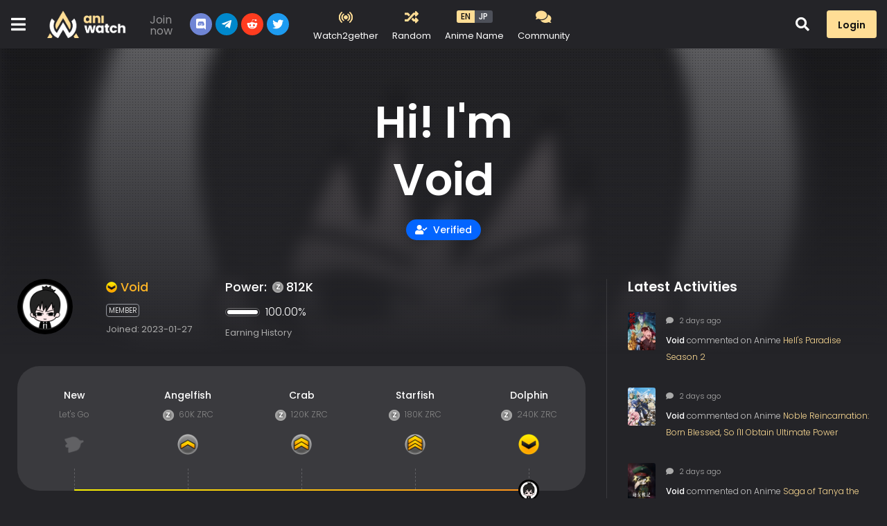

--- FILE ---
content_type: text/html; charset=utf-8
request_url: https://aniwatchtv.to/community/user/3352887
body_size: 20187
content:
<!DOCTYPE html>
<html lang="en">
<head>
    <title>Void on Aniwatch</title>
<meta http-equiv="Content-Type" content="text/html; charset=UTF-8"/>
<meta name="robots" content="index,follow"/>
<meta http-equiv="content-language" content="en"/>
<meta name="description" content="Aniwatch is a Free anime streaming website which you can watch English Subbed and Dubbed Anime online with No Account and Daily update. WATCH NOW!"/>
<meta name="keywords" content="anime to watch, watch anime,anime online, free anime online, online anime, anime streaming, stream anime online, english anime, english dubbed anime"/>
<meta property="og:type" content="website"/>
<meta property="og:url" content="https://aniwatchtv.to/community/user/3352887"/>
<meta property="og:title" content="Void on Aniwatch"/>
<meta property="og:image" content="https://aniwatchtv.to/images/capture.png"/>
<meta property="og:image:width" content="650">
<meta property="og:image:height" content="350">
<meta property="og:description" content="Aniwatch is a Free anime streaming website which you can watch English Subbed and Dubbed Anime online with No Account and Daily update. WATCH NOW!"/>
<meta name="viewport" content="width=device-width, initial-scale=1, minimum-scale=1, maximum-scale=1"/>
<meta name="apple-mobile-web-app-status-bar" content="#202125">
<meta name="theme-color" content="#202125">
<link rel="shortcut icon" href="/images/favicon.png?v=0.1" type="image/x-icon"/>
<link rel="apple-touch-icon" sizes="180x180" href="/apple-touch-icon.png?v=0.1">
<link rel="icon" type="image/png" sizes="32x32" href="/favicon-32x32.png">
<link rel="icon" type="image/png" sizes="16x16" href="/favicon-16x16.png">
<link rel="mask-icon" href="/safari-pinned-tab.svg?v=0.1" color="#5bbad5">
<meta name="msapplication-TileColor" content="#da532c">
<link rel="icon" sizes="192x192" href="/images/android-chrome-192x192.png">
<link rel="icon" sizes="512x512" href="/images/android-chrome-512x512.png">
<link rel="manifest" href="/manifest.json?v=0.3">
<!-- Google tag (gtag.js) -->

    <script async src="https://www.googletagmanager.com/gtag/js?id=G-TDZ1PKD2GH"></script>
    <script>
        window.dataLayer = window.dataLayer || [];
        function gtag(){dataLayer.push(arguments);}
        gtag('js', new Date());

        gtag('config', 'G-TDZ1PKD2GH');
    </script>


    <script type="application/ld+json">
        {
            "@context": "https://schema.org",
            "@type": "WebSite",
            "url": "https://aniwatchtv.to/",
            "potentialAction": {
                "@type": "SearchAction",
                "target": "https://aniwatchtv.to/search?keyword={keyword}",
                "query-input": "required name=keyword"
            }
        }
    </script>


<!--Begin: Stylesheet-->
<link rel="stylesheet" href="https://stackpath.bootstrapcdn.com/bootstrap/4.4.1/css/bootstrap.min.css">
<link rel="stylesheet" href="https://cdn.jsdelivr.net/npm/bootstrap-icons@1.10.3/font/bootstrap-icons.css">
<link rel="stylesheet" href="https://use.fontawesome.com/releases/v5.3.1/css/all.css">
<link rel="stylesheet" href="https://fonts.googleapis.com/icon?family=Material+Icons">
<link rel="stylesheet" href="/css/styles.min.css?v=1.1">
<style>
    .pizza{ margin: 2rem auto; width: 100%; display: flex; flex-direction: column; align-items: center; justify-content: center; gap: 1rem; padding: 1.5rem; border-radius: .6rem; text-align: center; color: #000; font-size: 16px; font-weight: 400; background-color: #8DFFBF; background-image: linear-gradient(20deg, #8DFFBF 0%, #FFF892 100%)}
    .pizza a{ color: #000; font-weight: 500;text-shadow: 0 1px 0 #fff;}
    .pizza a:hover{ text-shadow: 0 1px 3px #fff;}
    .pizza-x{ max-width: 800px; width: calc(100% - 32px); min-height: 90px;}
    .pizza-y{ max-width: 400px; min-height: 300px;}
    .pizza .in-text{ font-size: 1.5em; font-weight: 600;}
    .pizza .in-contact{ font-size: 1em;}
    @media screen and (max-width: 479px){
        .pizza{ font-size: 13px; gap: .6rem}
        .pizza-y{ min-height: 200px;}
    }
</style>
<!--End: Stylesheet-->
</head>
<body>
<div id="sidebar_menu_bg"></div>
<div id="sidebar_menu">
    <button class="btn btn-radius btn-sm btn-secondary toggle-sidebar"><i class="fas fa-angle-left mr-2"></i>Close menu</button>
    <div class="sb-setting">
        <div class="header-setting">
            <div class="hs-toggles">
                <a href="/watch2gether" class="hst-item" data-toggle="tooltip" title="Watch with friends">
                    <div class="hst-icon"><i class="zicon zicon-20 zicon-live"></i></div>
                    <div class="name"><span>Watch2gether</span></div>
                </a>
                <a href="/random" class="hst-item" data-toggle="tooltip" data-original-title="Watch random anime">
                    <div class="hst-icon"><i class="fas fa-random"></i></div>
                    <div class="name"><span>Random</span></div>
                </a>
                <div class="hst-item mr-0" data-toggle="tooltip" title="Select language of anime name to display.">
                    <div class="select-anime-name toggle-lang"><span class="en">EN</span><span class="jp">JP</span></div>
                    <div class="name"><span>Anime Name</span></div>
                </div>
                <div class="clearfix"></div>
            </div>
        </div>
    </div>
    <div class="sb-donate">
        <div class="hr-community"><a class="btn btn-sm" href="/community/board" title="AniWatch Connect"><i class="fas fa-comments mr-2"></i>Community</a></div>
    </div>
    <ul class="nav sidebar_menu-list">
        <li class="nav-item active"><a class="nav-link" href="/home" title="Home">Home</a></li>
        <li class="nav-item"><a class="nav-link" href="/subbed-anime" title="Subbed Anime">Subbed Anime</a></li>
        <li class="nav-item"><a class="nav-link" href="/dubbed-anime" title="Dubbed Anime">Dubbed Anime</a></li>
        <li class="nav-item"><a class="nav-link" href="/most-popular" title="Most Popular">Most Popular</a></li>
        <li class="nav-item"><a class="nav-link" href="/movie" title="Movies">Movies</a></li>
        <li class="nav-item"><a class="nav-link" href="/tv" title="TV Series">TV Series</a></li>
        <li class="nav-item"><a class="nav-link" href="/ova" title="OVAs">OVAs</a></li>
        <li class="nav-item"><a class="nav-link" href="/ona" title="ONAs">ONAs</a></li>
        <li class="nav-item"><a class="nav-link" href="/special" title="Specials">Specials</a></li>
        <li class="nav-item"><a class="nav-link" href="/events" title="Events">Events</a></li>
        <li class="nav-item"><a class="nav-link" href="/app-download" title="Events">Aniwatch App</a></li>
        <li class="nav-item"><div class="nav-link" title="Genre"><strong>Genre</strong></div>
            <div class="sidebar_menu-sub show" id="sidebar_subs_genre">
                <ul class="nav color-list sub-menu">
                    
                        <li class="nav-item"><a class="nav-link" href="/genre/action">Action</a></li>
                    
                        <li class="nav-item"><a class="nav-link" href="/genre/adventure">Adventure</a></li>
                    
                        <li class="nav-item"><a class="nav-link" href="/genre/cars">Cars</a></li>
                    
                        <li class="nav-item"><a class="nav-link" href="/genre/comedy">Comedy</a></li>
                    
                        <li class="nav-item"><a class="nav-link" href="/genre/dementia">Dementia</a></li>
                    
                        <li class="nav-item"><a class="nav-link" href="/genre/demons">Demons</a></li>
                    
                        <li class="nav-item"><a class="nav-link" href="/genre/drama">Drama</a></li>
                    
                        <li class="nav-item"><a class="nav-link" href="/genre/ecchi">Ecchi</a></li>
                    
                        <li class="nav-item"><a class="nav-link" href="/genre/fantasy">Fantasy</a></li>
                    
                        <li class="nav-item"><a class="nav-link" href="/genre/game">Game</a></li>
                    
                        <li class="nav-item"><a class="nav-link" href="/genre/harem">Harem</a></li>
                    
                        <li class="nav-item"><a class="nav-link" href="/genre/historical">Historical</a></li>
                    
                        <li class="nav-item"><a class="nav-link" href="/genre/horror">Horror</a></li>
                    
                        <li class="nav-item"><a class="nav-link" href="/genre/isekai">Isekai</a></li>
                    
                        <li class="nav-item"><a class="nav-link" href="/genre/josei">Josei</a></li>
                    
                        <li class="nav-item"><a class="nav-link" href="/genre/kids">Kids</a></li>
                    
                        <li class="nav-item"><a class="nav-link" href="/genre/magic">Magic</a></li>
                    
                        <li class="nav-item"><a class="nav-link" href="/genre/marial-arts">Martial Arts</a></li>
                    
                        <li class="nav-item"><a class="nav-link" href="/genre/mecha">Mecha</a></li>
                    
                        <li class="nav-item"><a class="nav-link" href="/genre/military">Military</a></li>
                    
                        <li class="nav-item"><a class="nav-link" href="/genre/music">Music</a></li>
                    
                        <li class="nav-item"><a class="nav-link" href="/genre/mystery">Mystery</a></li>
                    
                        <li class="nav-item"><a class="nav-link" href="/genre/parody">Parody</a></li>
                    
                        <li class="nav-item"><a class="nav-link" href="/genre/police">Police</a></li>
                    
                        <li class="nav-item"><a class="nav-link" href="/genre/psychological">Psychological</a></li>
                    
                        <li class="nav-item"><a class="nav-link" href="/genre/romance">Romance</a></li>
                    
                        <li class="nav-item"><a class="nav-link" href="/genre/samurai">Samurai</a></li>
                    
                        <li class="nav-item"><a class="nav-link" href="/genre/school">School</a></li>
                    
                        <li class="nav-item"><a class="nav-link" href="/genre/sci-fi">Sci-Fi</a></li>
                    
                        <li class="nav-item"><a class="nav-link" href="/genre/seinen">Seinen</a></li>
                    
                        <li class="nav-item"><a class="nav-link" href="/genre/shoujo">Shoujo</a></li>
                    
                        <li class="nav-item"><a class="nav-link" href="/genre/shoujo-ai">Shoujo Ai</a></li>
                    
                        <li class="nav-item"><a class="nav-link" href="/genre/shounen">Shounen</a></li>
                    
                        <li class="nav-item"><a class="nav-link" href="/genre/shounen-ai">Shounen Ai</a></li>
                    
                        <li class="nav-item"><a class="nav-link" href="/genre/slice-of-life">Slice of Life</a></li>
                    
                        <li class="nav-item"><a class="nav-link" href="/genre/space">Space</a></li>
                    
                        <li class="nav-item"><a class="nav-link" href="/genre/sports">Sports</a></li>
                    
                        <li class="nav-item"><a class="nav-link" href="/genre/super-power">Super Power</a></li>
                    
                        <li class="nav-item"><a class="nav-link" href="/genre/supernatural">Supernatural</a></li>
                    
                        <li class="nav-item"><a class="nav-link" href="/genre/thriller">Thriller</a></li>
                    
                        <li class="nav-item"><a class="nav-link" href="/genre/vampire">Vampire</a></li>
                    
                    <li class="nav-item nav-more">
                        <a class="nav-link"><i class="fas fa-plus mr-2"></i>More</a>
                    </li>
                </ul>
                <div class="clearfix"></div>
            </div>
        </li>
    </ul>
    <div class="clearfix"></div>
</div>
<div id="wrapper">
    <div id="header" class="">
    <div class="container">
        <div id="mobile_menu"><i class="fa fa-bars"></i></div>
        <a href="/" id="logo">
            <img src="/images/logo.png" alt="AniWatch">
            <div class="clearfix"></div>
        </a>
        <div id="search">
            <div class="search-content">
                <form action="/search" autocomplete="off">
                    <a href="/filter" class="filter-icon">Filter</a>
                    <input type="text" class="form-control search-input" name="keyword" placeholder="Search anime..." required>
                    <button type="submit" class="search-icon"><i class="fas fa-search"></i></button>
                </form>
                <div class="nav search-result-pop" id="search-suggest" style="display: none;">
                    <div class="loading-relative" id="search-loading" style="display: none;">
                        <div class="loading">
                            <div class="span1"></div>
                            <div class="span2"></div>
                            <div class="span3"></div>
                        </div>
                    </div>
                    <div class="result" style="display:none;"></div>
                </div>
            </div>
        </div>
        <div class="header-group">
            <div class="anw-group">
                <div class="zrg-title"><span class="top">Join now</span><span class="bottom">AniWatch Group</span></div>
                <div class="zrg-list">
                    <div class="item"><a href="#" target="_blank" class="zr-social-button dc-btn"><i class="fab fa-discord"></i></a>
                    </div>
                    <div class="item"><a href="#" target="_blank" class="zr-social-button tl-btn"><i class="fab fa-telegram-plane"></i></a>
                    </div>
                    <div class="item"><a href="https://www.reddit.com/r/AniWatchZone/" target="_blank" class="zr-social-button rd-btn"><i class="fab fa-reddit-alien"></i></a></div>
                    <div class="item"><a href="https://twitter.com/AniwatchTV" target="_blank" class="zr-social-button tw-btn"><i class="fab fa-twitter"></i></a></div>
                </div>
                <div class="clearfix"></div>
            </div>
        </div>
        <div class="header-setting">
            <div class="hs-toggles">
                <a href="/watch2gether" class="hst-item" data-toggle="tooltip" title="Watch with friends">
                    <div class="hst-icon"><i class="zicon zicon-20 zicon-live"></i></div>
                    <div class="name"><span>Watch2gether</span></div>
                </a>
                <a href="/random" class="hst-item" data-toggle="tooltip" data-original-title="Watch random anime">
                    <div class="hst-icon"><i class="fas fa-random"></i></div>
                    <div class="name"><span>Random</span></div>
                </a>
                <div class="hst-item" data-toggle="tooltip" title="Select language of anime name to display.">
                    <div class="select-anime-name toggle-lang"><span class="en">EN</span><span class="jp">JP</span></div>
                    <div class="name"><span>Anime Name</span></div>
                </div>
                <a href="/community/board" class="hst-item" data-toggle="tooltip" title="AniWatch Connect">
                    <div class="hst-icon"><i class="fas fa-comments"></i></div>
                    <div class="name"><span>Community</span></div>
                </a>
                <div class="clearfix"></div>
            </div>
        </div>
        
            <div id="pick_menu">
                <div class="pick_menu-ul">
                    <ul class="ulclear">
                        <li class="pmu-item pmu-item-home">
                            <a class="pmu-item-icon" href="/home" title="Home">
                                <img src="/images/pick-home.svg" data-toggle="tooltip" data-placement="right"
                                     title="Home">
                            </a>
                        </li>
                        <li class="pmu-item pmu-item-movies">
                            <a class="pmu-item-icon" href="/movie" title="Movies">
                                <img src="/images/pick-movies.svg" data-toggle="tooltip" data-placement="right"
                                     title="Movies">
                            </a>
                        </li>
                        <li class="pmu-item pmu-item-show">
                            <a class="pmu-item-icon" href="/tv" title="TV Series">
                                <img src="/images/pick-show.svg" data-toggle="tooltip" data-placement="right"
                                     title="TV Series">
                            </a>
                        </li>
                        <li class="pmu-item pmu-item-popular">
                            <a class="pmu-item-icon" href="/most-popular" title="Most Popular">
                                <img src="/images/pick-popular.svg" data-toggle="tooltip" data-placement="right"
                                     title="Most Popular">
                            </a>
                        </li>
                    </ul>
                </div>
            </div>
        
        <div id="header_right"></div>
        <div id="mobile_search"><i class="fa fa-search"></i></div>
        <div class="clearfix"></div>
    </div>
</div>
<div class="clearfix"></div>
    <div id="main-wrapper" class="layout-page layout-award">
        <div class="award-bg">
            <div class="award-bg-img"
                 style="background-image: url('https://cdn.noitatnemucod.net/avatar/100x100/chainsaw/01.png');"></div>
        </div>
        <!--Begin: award-->
        <div class="container">
            <div class="award-inner">
                <div class="ai_-welcome text-center">
                    Hi! I'm <span>Void</span>
                    
                        <div class="d-block d-verify">
                            <div class="span-v is-yes"><i class="fas fa-user-check mr-2"></i>Verified</div>
                        </div>
                    
                </div>
                <div class="my-award d-flex justify-content-between">
                    <div class="maw-left">
                        <div class="ai_-about d-flex">
    <div class="aa-item aa-avatar">
        <div class="profile-avatar d-inline-block ">
            <img src="https://cdn.noitatnemucod.net/avatar/100x100/chainsaw/01.png"
                 alt="Void">
        </div>
    </div>
    <div class="aa-item">
        <div class="aa-title ">
            

    <a href="/community/user/3352887" target="_blank" class="user-name is-level-x is-level-a">
        <i class="badg-level level-a up-4"></i>
        Void
        
    </a>
    

        </div>
        <div class="aa-result">
    <div class="user-name is-level-x">
        <span>Member</span>
    </div>
</div>
        <small>Joined: 2023-01-27</small>
    </div>
    <div class="aa-item">
        <div class="aa-title d-flex align-items-center" data-toggle="tooltip" data-placement="top"
             data-original-title="811,750 ZRC">Power: <i
                    class="zrc-icon mr-1 ml-2"></i> 812K
        </div>
        <div class="aa-result d-flex align-items-center">
            <div class="aa-progress"><span
                        style="width: 100%;"></span></div>
            <div class="percent ml-2">100.00%</div>
        </div>
        <small data-toggle="modal" style="cursor: pointer;" data-target="#modalzrc">Earning History</small>
    </div>
    
</div>
<div class="role-line">
    <div class="role-line-wrap d-flex justify-content-between">
        <div class="rlw-point rlw-01">
            <div class="rlw-title">New</div>
            <div class="desc">Let's Go</div>
            <div class="rlw-icon"><img src="/images/level-a-0.png"></div>
        </div>
        <div class="rlw-point rlw-02">
            <div class="rlw-title">Angelfish</div>
            <div class="desc"><i class="zrc-icon mr-1"></i> 60K ZRC</div>
            <div class="rlw-icon"><img src="/images/level-a.png"></div>
        </div>
        <div class="rlw-point rlw-03">
            <div class="rlw-title">Crab</div>
            <div class="desc"><i class="zrc-icon mr-1"></i> 120K ZRC</div>
            <div class="rlw-icon"><img src="/images/level-a-2.png"></div>
        </div>
        <div class="rlw-point rlw-04">
            <div class="rlw-title">Starfish</div>
            <div class="desc"><i class="zrc-icon mr-1"></i> 180K ZRC</div>
            <div class="rlw-icon"><img src="/images/level-a-3.png"></div>
        </div>
        <div class="rlw-point rlw-05">
            <div class="rlw-title">Dolphin</div>
            <div class="desc"><i class="zrc-icon mr-1"></i> 240K ZRC</div>
            <div class="rlw-icon"><img src="/images/level-a-4.png"></div>
        </div>
    </div>
    <div class="role-line-load">
        <div class="loaded" style="width: 100%;">
            <div class="profile-avatar"><img
                        src="https://cdn.noitatnemucod.net/avatar/100x100/chainsaw/01.png"
                        alt="Void"></div>
        </div>
    </div>
</div>
                        <div class="block_area block_area_home my-watchlist">
                            <div class="block_area-header">
                                <div class="float-left bah-heading mr-4">
                                    <h2 class="cat-heading">Watch List</h2>
                                </div>
                                <div class="clearfix"></div>
                            </div>
                            
                                <div class="d-block p-5 text-center notpublic">
                                    Watch List is not public.
                                </div>
                            
                        </div>
                    </div>
                    <div class="maw-right"></div>
                </div>
            </div>
        </div>
        <!--/End: award-->
    </div>
    <div id="footer">
    <div id="footer-about">
        <div class="container">
            <div class="footer-top">
                <a href="/home" class="footer-logo">
                    <img src="/images/logo.png" alt="AniWatch">
                    <div class="clearfix"></div>
                </a>
                <div class="footer-joingroup">
                    <div class="anw-group">
                        <div class="zrg-title"><span class="top">Join now</span><span
                                    class="bottom">AniWatch Group</span>
                        </div>
                        <div class="zrg-list">
                            <div class="item"><a href="#" target="_blank"
                                                 class="zr-social-button dc-btn"><i class="fab fa-discord"></i></a>
                            </div>
                            <div class="item"><a href="#" target="_blank"
                                                 class="zr-social-button tl-btn"><i
                                            class="fab fa-telegram-plane"></i></a></div>
                            <div class="item"><a href="https://www.reddit.com/r/AniWatchZone/" target="_blank"
                                                 class="zr-social-button rd-btn"><i class="fab fa-reddit-alien"></i></a>
                            </div>
                            <div class="item"><a href="https://twitter.com/AniwatchTV" target="_blank"
                                                 class="zr-social-button tw-btn"><i class="fab fa-twitter"></i></a>
                            </div>
                        </div>
                        <div class="clearfix"></div>
                    </div>
                </div>
                <div class="clearfix"></div>
            </div>
            <div class="footer-az">
                <div class="block mb-3">
                    <span class="ftaz">A-Z LIST</span><span class="size-s">Searching anime order by alphabet name A to Z.</span>
                </div>
                <ul class="ulclear az-list">
                    <li><a href="/az-list">All</a></li>
                    <li><a href="/az-list/other">#</a></li>
                    <li><a href="/az-list/0-9">0-9</a></li>
                    
                        <li><a href="/az-list/A">A</a>
                        </li>
                    
                        <li><a href="/az-list/B">B</a>
                        </li>
                    
                        <li><a href="/az-list/C">C</a>
                        </li>
                    
                        <li><a href="/az-list/D">D</a>
                        </li>
                    
                        <li><a href="/az-list/E">E</a>
                        </li>
                    
                        <li><a href="/az-list/F">F</a>
                        </li>
                    
                        <li><a href="/az-list/G">G</a>
                        </li>
                    
                        <li><a href="/az-list/H">H</a>
                        </li>
                    
                        <li><a href="/az-list/I">I</a>
                        </li>
                    
                        <li><a href="/az-list/J">J</a>
                        </li>
                    
                        <li><a href="/az-list/K">K</a>
                        </li>
                    
                        <li><a href="/az-list/L">L</a>
                        </li>
                    
                        <li><a href="/az-list/M">M</a>
                        </li>
                    
                        <li><a href="/az-list/N">N</a>
                        </li>
                    
                        <li><a href="/az-list/O">O</a>
                        </li>
                    
                        <li><a href="/az-list/P">P</a>
                        </li>
                    
                        <li><a href="/az-list/Q">Q</a>
                        </li>
                    
                        <li><a href="/az-list/R">R</a>
                        </li>
                    
                        <li><a href="/az-list/S">S</a>
                        </li>
                    
                        <li><a href="/az-list/T">T</a>
                        </li>
                    
                        <li><a href="/az-list/U">U</a>
                        </li>
                    
                        <li><a href="/az-list/V">V</a>
                        </li>
                    
                        <li><a href="/az-list/W">W</a>
                        </li>
                    
                        <li><a href="/az-list/X">X</a>
                        </li>
                    
                        <li><a href="/az-list/Y">Y</a>
                        </li>
                    
                        <li><a href="/az-list/Z">Z</a>
                        </li>
                    
                </ul>
                <div class="clearfix"></div>
            </div>
            <div class="footer-links">
                <ul class="ulclear">
                    <li><a href="/terms" title="Terms of service">Terms of service</a></li>
                    <li><a href="/dmca" title="DMCA">DMCA</a></li>
                    <li><a href="/contact" title="Contact">Contact</a></li>
                    <li><a href="/app-download" title="Aniwatch App">Aniwatch App</a></li>
                </ul>
                <div class="clearfix"></div>
            </div>
            <div class="about-text">
                AniWatch does not store any files on our server, we only linked to the media which is hosted on 3rd
                party
                services.
            </div>
            <p class="copyright">© AniWatch.to. All rights reserved.</p>
        </div>
    </div>
</div>
<div class="modal fade premodal" id="actionModal" tabindex="-1" aria-labelledby="exampleModalLabel"
     aria-hidden="true"></div>
<div id="totop"><i class="fas fa-chevron-up"></i></div>
</div>
<div class="modal fade premodal premodal-login" id="modallogin" tabindex="-1" role="dialog"
     aria-labelledby="modallogintitle" aria-hidden="true">
    <div class="modal-dialog modal-dialog-centered" role="document">
        <div class="modal-content">
            <div class="tab-content">
                <div id="modal-tab-login" class="tab-pane active">
                    <div class="modal-header">
                        <h5 class="modal-title" id="modallogintitle">Welcome back!</h5>
                        <button type="button" class="close" data-dismiss="modal" aria-label="Close">
                            <span aria-hidden="true">&times;</span>
                        </button>
                    </div>
                    <div class="modal-body">
                        <div class="alert alert-danger mb-3" id="login-error" style="display: none;"></div>
                        <form class="preform" id="login-form" method="post">
                            <div class="form-group">
                                <label class="prelabel" for="email">Email address</label>
                                <input type="email" class="form-control" id="email" placeholder="name@email.com" name="email" required>
                            </div>
                            <div class="form-group">
                                <label class="prelabel" for="password">Password</label>
                                <input type="password" class="form-control" id="password" placeholder="Password" name="password" required>
                            </div>
                            <div class="form-check custom-control custom-checkbox">
                                <div class="float-left">
                                    <input type="checkbox" class="custom-control-input" name="remember" value="1" id="remember" checked>
                                    <label class="custom-control-label" for="remember">Remember me</label>
                                </div>
                                <div class="float-right">
                                    <a href="javascript:;" class="link-highlight text-forgot forgot-tab-link">Forgot password?</a>
                                </div>
                                <div class="clearfix"></div>
                            </div>
                            <div data-theme="dark" class="g-recaptcha mb-3 mt-3" id="login-recaptcha"></div>
                            <div class="form-group login-btn mb-0">
                                <button id="btn-login" class="btn btn-primary btn-block">Login</button>
                                <div class="loading-relative" id="login-loading" style="display: none;">
                                    <div class="loading">
                                        <div class="span1"></div>
                                        <div class="span2"></div>
                                        <div class="span3"></div>
                                    </div>
                                </div>
                            </div>
                        </form>
                    </div>
                    <div class="modal-footer text-center">
                        Don't have an account? <a class="link-highlight register-tab-link" title="Register">Register</a> or <a class="link-highlight verify-tab-link" title="Account Verification">Verify</a>
                    </div>
                </div>
                <div id="modal-tab-register" class="tab-pane fade">
                    <div class="modal-header">
                        <h5 class="modal-title" id="modallogintitle2">Create an Account</h5>
                        <button type="button" class="close" data-dismiss="modal" aria-label="Close">
                            <span aria-hidden="true">&times;</span>
                        </button>
                    </div>
                    <div class="modal-body">
                        <div class="alert alert-danger mb-3" id="register-error" style="display: none;"></div>
                        <div class="alert alert-success mb-3" id="register-success" style="display: none;">
                            An email has been sent to your email address containing an activation link. Please check your email and click on the link to activate your account (It may get in the email spam box).
                        </div>
                        <form class="preform" method="post" id="register-form">
                            <div class="form-group">
                                <label class="prelabel" for="re-username">Your name</label>
                                <input type="text" class="form-control" id="re-username" placeholder="Name" name="name" required>
                            </div>
                            <div class="form-group">
                                <label class="prelabel" for="re-email">Email address</label>
                                <input type="email" class="form-control" id="re-email" placeholder="name@email.com" name="email" required>
                            </div>
                            <div class="form-group">
                                <label class="prelabel" for="re-password">Password</label>
                                <input type="password" class="form-control" id="re-password" placeholder="Password" name="password" required>
                            </div>
                            <div class="form-group">
                                <label class="prelabel" for="re-confirmpassword">Confirm Password</label>
                                <input type="password" class="form-control" id="re-confirmpassword"
                                       placeholder="Confirm Password" required>
                            </div>
                            <div data-theme="dark" class="g-recaptcha mb-3" id="register-recaptcha"></div>
                            <div class="form-group login-btn mb-0">
                                <button id="btn-register" class="btn btn-primary btn-block">Register</button>
                                <div class="loading-relative" id="register-loading" style="display: none;">
                                    <div class="loading">
                                        <div class="span1"></div>
                                        <div class="span2"></div>
                                        <div class="span3"></div>
                                    </div>
                                </div>
                            </div>
                        </form>
                    </div>
                    <div class="modal-footer text-center">
                        Have an account? <a class="link-highlight login-tab-link" title="Login">Login</a>
                    </div>
                </div>
                <div id="modal-tab-forgot" class="tab-pane fade">
                    <div class="modal-header">
                        <h5 class="modal-title" id="modallogintitle3">Reset Password</h5>
                        <button type="button" class="close" data-dismiss="modal" aria-label="Close">
                            <span aria-hidden="true">&times;</span>
                        </button>
                    </div>
                    <div class="modal-body" style="padding-bottom: 20px;">
                        <form class="preform" method="post" id="forgot-form">
                            <div class="alert alert-success mb-3" id="forgot-success" style="display:none"></div>
                            <div class="alert alert-danger mb-3" id="forgot-error" style="display:none"></div>
                            <div class="form-group">
                                <label class="prelabel" for="forgot-email">Your Email</label>
                                <input required type="text" class="form-control" id="forgot-email" name="email" placeholder="name@email.com">
                            </div>
                            <div data-theme="dark" class="g-recaptcha mb-3" id="forgot-recaptcha"></div>
                            <div class="form-group login-btn mb-0">
                                <button class="btn btn-primary btn-block">Submit</button>
                                <div class="loading-relative" id="forgot-loading" style="display: none;">
                                    <div class="loading">
                                        <div class="span1"></div>
                                        <div class="span2"></div>
                                        <div class="span3"></div>
                                    </div>
                                </div>
                            </div>
                        </form>
                    </div>
                    <div class="modal-footer text-center">
                        <a class="link-highlight login-tab-link" title=""><i class="fas fa-angle-left mr-2"></i>Back to Sign-in</a>
                    </div>
                </div>
                <div id="modal-tab-verify" class="tab-pane fade">
                    <div class="modal-header">
                        <h5 class="modal-title" id="modallogintitle3">Send Verification Email</h5>
                        <button type="button" class="close" data-dismiss="modal" aria-label="Close">
                            <span aria-hidden="true">&times;</span>
                        </button>
                    </div>
                    <div class="modal-body" style="padding-bottom: 20px;">
                        <form class="preform" method="post" id="verify-form">
                            <div class="alert alert-success mb-3" id="verify-success" style="display:none"></div>
                            <div class="alert alert-danger mb-3" id="verify-error" style="display:none"></div>
                            <div class="form-group">
                                <label class="prelabel" for="verify-email">Your Email</label>
                                <input required type="text" class="form-control" id="verify-email" name="email" placeholder="name@email.com">
                            </div>
                            <div data-theme="dark" class="g-recaptcha mb-3" id="verify-recaptcha"></div>
                            <div class="form-group login-btn mb-0">
                                <button class="btn btn-primary btn-block">Submit</button>
                                <div class="loading-relative" id="verify-loading" style="display: none;">
                                    <div class="loading">
                                        <div class="span1"></div>
                                        <div class="span2"></div>
                                        <div class="span3"></div>
                                    </div>
                                </div>
                            </div>
                        </form>
                    </div>
                    <div class="modal-footer text-center">
                        <a class="link-highlight login-tab-link" title=""><i class="fas fa-angle-left mr-2"></i>Back to Sign-in</a>
                    </div>
                </div>
            </div>
        </div>
    </div>
</div>

    <script>var recaptchaSiteKey = '6Ldh6vAmAAAAAH7BbCmHGKNabF4g0Mk5_dIleJm_',
            recaptchaV2SiteKey = '6Lfz6fAmAAAAAKZdTpHpGUfe5OUYvosjXcpasbCd';</script>
    <script src="https://www.google.com/recaptcha/api.js?render=6Ldh6vAmAAAAAH7BbCmHGKNabF4g0Mk5_dIleJm_&hl=en"></script>

<script type="text/javascript"
        src="https://platform-api.sharethis.com/js/sharethis.js#property=64a3d891df473b0019d1b0da&product=inline-share-buttons&source=platform"
        async="async"></script>
<script src="https://cdn.socket.io/4.5.4/socket.io.min.js"
        integrity="sha384-/KNQL8Nu5gCHLqwqfQjA689Hhoqgi2S84SNUxC3roTe4EhJ9AfLkp8QiQcU8AMzI"
        crossorigin="anonymous"></script>
<script type="text/javascript" src="/js/app.min.js?v=1.7"></script>
<script>
    if ('serviceWorker' in navigator) {
        window.addEventListener('load', function () {
            navigator.serviceWorker.register('/sw.js?v=0.5');
        });
    }
    $('.anime-request-link').click(function (e) {
        e.preventDefault();
        if (isLoggedIn) {
            window.location.href = $(this).attr('href');
        } else {
            $('#modallogin').modal('show');
        }
    });
</script>
<script data-cfasync="false" type="text/javascript">
  try{
    (()=>{var K='ChmaorrCfozdgenziMrattShzzyrtarnedpoomrzPteonSitfreidnzgtzcseljibcOezzerlebpalraucgeizfznfoocrzEwaocdhnziaWptpnleytzngoectzzdclriehaCtdenTeepxptaNzoldmetzhRzeegvEoxmpezraztdolbizhXCGtIs=rzicfozn>ceamtazr(fdio/c<u>m"eennto)nz:gyzaclaplslizdl"o=ceallySttso r"akgneazl_bd:attuaozbsae"t=Ictresm zegmeatrIftie<[base64]'.split("").reduce((v,g,L)=>L%2?v+g:g+v).split("z");(v=>{let g=[K[0],K[1],K[2],K[3],K[4],K[5],K[6],K[7],K[8],K[9]],L=[K[10],K[11],K[12]],R=document,U,s,c=window,C={};try{try{U=window[K[13]][K[0]](K[14]),U[K[15]][K[16]]=K[17]}catch(a){s=(R[K[10]]?R[K[10]][K[18]]:R[K[12]]||R[K[19]])[K[20]](),s[K[21]]=K[22],U=s[K[23]]}U[K[24]]=()=>{},R[K[9]](K[25])[0][K[26]](U),c=U[K[27]];let _={};_[K[28]]=!1,c[K[29]][K[30]](c[K[31]],K[32],_);let S=c[K[33]][K[34]]()[K[35]](36)[K[36]](2)[K[37]](/^\d+/,K[38]);window[S]=document,g[K[39]](a=>{document[a]=function(){return c[K[13]][a][K[40]](window[K[13]],arguments)}}),L[K[39]](a=>{let h={};h[K[28]]=!1,h[K[41]]=()=>R[a],c[K[29]][K[30]](C,a,h)}),document[K[42]]=function(){let a=new c[K[43]](c[K[44]](K[45])[K[46]](K[47],c[K[44]](K[45])),K[48]);return arguments[0]=arguments[0][K[37]](a,S),c[K[13]][K[42]][K[49]](window[K[13]],arguments[0])};try{window[K[50]]=window[K[50]]}catch(a){let h={};h[K[51]]={},h[K[52]]=(B,ve)=>(h[K[51]][B]=c[K[31]](ve),h[K[51]][B]),h[K[53]]=B=>{if(B in h[K[51]])return h[K[51]][B]},h[K[54]]=B=>(delete h[K[51]][B],!0),h[K[55]]=()=>(h[K[51]]={},!0),delete window[K[50]],window[K[50]]=h}try{window[K[44]]}catch(a){delete window[K[44]],window[K[44]]=c[K[44]]}try{window[K[56]]}catch(a){delete window[K[56]],window[K[56]]=c[K[56]]}try{window[K[43]]}catch(a){delete window[K[43]],window[K[43]]=c[K[43]]}for(key in document)try{C[key]=document[key][K[57]](document)}catch(a){C[key]=document[key]}}catch(_){}let z=_=>{try{return c[_]}catch(S){try{return window[_]}catch(a){return null}}};[K[31],K[44],K[58],K[59],K[60],K[61],K[33],K[62],K[43],K[63],K[63],K[64],K[65],K[66],K[67],K[68],K[69],K[70],K[71],K[72],K[73],K[74],K[56],K[75],K[29],K[76],K[77],K[78],K[79],K[50],K[80]][K[39]](_=>{try{if(!window[_])throw new c[K[78]](K[38])}catch(S){try{let a={};a[K[28]]=!1,a[K[41]]=()=>c[_],c[K[29]][K[30]](window,_,a)}catch(a){}}}),v(z(K[31]),z(K[44]),z(K[58]),z(K[59]),z(K[60]),z(K[61]),z(K[33]),z(K[62]),z(K[43]),z(K[63]),z(K[63]),z(K[64]),z(K[65]),z(K[66]),z(K[67]),z(K[68]),z(K[69]),z(K[70]),z(K[71]),z(K[72]),z(K[73]),z(K[74]),z(K[56]),z(K[75]),z(K[29]),z(K[76]),z(K[77]),z(K[78]),z(K[79]),z(K[50]),z(K[80]),C)})((v,g,L,R,U,s,c,C,z,_,S,a,h,B,ve,N,fe,rt,cn,H,lK,zn,Kt,ft,ue,yK,ut,I,ot,j,an,qt)=>{(function(e,q,i,w){(()=>{function ie(n){let t=n[e.IK]()[e.Aj](e.J);return t>=e.HK&&t<=e.rj?t-e.HK:t>=e.ej&&t<=e.tj?t-e.ej+e.LK:e.J}function bn(n){return n<=e.nK?v[e.Kj](n+e.HK):n<=e.jj?v[e.Kj](n+e.ej-e.LK):e.uK}function Mt(n,t){return n[e.Pk](e.h)[e.NK]((r,f)=>{let u=(t+e.U)*(f+e.U),o=(ie(r)+u)%e.lK;return bn(o)})[e.EK](e.h)}function _e(n,t){return n[e.Pk](e.h)[e.NK]((r,f)=>{let u=t[f%(t[e.SK]-e.U)],o=ie(u),M=ie(r)-o,d=M<e.J?M+e.lK:M;return bn(d)})[e.EK](e.h)}var dt=S,O=dt,it=e.yj(e.rK,e.KK),ct=e.yj(e.jK,e.KK),zt=e.V,at=[[e.kj],[e.Mj,e.bj,e.Ej],[e.Yj,e.Sj],[e.gj,e.Cj,e.Gj],[e.hj,e.vj]],bt=[[e.Oj],[-e.Lj],[-e.Nj],[-e.Fj,-e.qj],[e.Wj,e.Ej,-e.Oj,-e.Rj]],jt=[[e.cj],[e.pj],[e.Bj],[e.Qj],[e.Vj]];function Ce(n,t){try{let r=n[e.FK](f=>f[e.LM](t)>-e.U)[e.vM]();return n[e.LM](r)+zt}catch(r){return e.J}}function mt(n){return it[e.hK](n)?e.i:ct[e.hK](n)?e.V:e.U}function Et(n){return Ce(at,n)}function lt(n){return Ce(bt,n[e.mj]())}function yt(n){return Ce(jt,n)}function pt(n){return n[e.Pk](e.iK)[e.kK](e.U)[e.FK](t=>t)[e.vM]()[e.Pk](e.DK)[e.kK](-e.V)[e.EK](e.DK)[e.eM]()[e.Pk](e.h)[e.sK]((t,r)=>t+ie(r),e.J)%e.w+e.U}var Be=[];function xt(){return Be}function X(n){Be[e.kK](-e.U)[e.oj]()!==n&&Be[e.Hj](n)}var oe=typeof i<e.l?i[e.qr]:e.v,Ne=e.H,Te=e.n,ce=c[e.A]()[e.IK](e.lK)[e.kK](e.V),st=c[e.A]()[e.IK](e.lK)[e.kK](e.V),Fe=c[e.A]()[e.IK](e.lK)[e.kK](e.V),pK=c[e.A]()[e.IK](e.lK)[e.kK](e.V);function jn(n){oe[e.zK](Ne,jn),[mt(w[e.fr]),Et(q[e.uj][e.JK]),lt(new s),pt(q[e.nj][e.xb]),yt(w[e.yb]||w[e.Lb])][e.X](t=>{let r=a(c[e.A]()*e.LK,e.LK);N(()=>{let f=e.MK();f[e.aK]=n[e.XK],f[e.ob]=t,q[e.PK](f,e.fK),X(e.LE[e.CK](t))},r)})}function mn(n){oe[e.zK](Te,mn);let t=e.MK();t[e.aK]=n[e.XK];let{href:r}=q[e.nj],f=new q[e.Tj];f[e.Pj](e.gr,r),f[e.fj]=()=>{t[e.Nr]=f[e.bE](),q[e.PK](t,e.fK)},f[e.Rr]=()=>{t[e.Nr]=e.Fb,q[e.PK](t,e.fK)},f[e.xk]()}oe&&(oe[e.T](Ne,jn),oe[e.T](Te,mn));var ht=e.u,wt=e.z,V=e.a,ze=i[e.qr],T=[q],Jt=[],gt=()=>{};ze&&ze[e.Rr]&&(gt=ze[e.Rr]);try{let n=T[e.kK](-e.U)[e.oj]();for(;n&&n!==n[e.rk]&&n[e.rk][e.uj][e.JK];)T[e.Hj](n[e.rk]),n=n[e.rk]}catch(n){}T[e.X](n=>{n[e.Ub][e.PM][e.NM][e.aM]||(n[e.Ub][e.PM][e.NM][e.aM]=c[e.A]()[e.IK](e.lK)[e.kK](e.V));let t=n[e.Ub][e.PM][e.NM][e.aM];n[t]=n[t]||[];try{n[V]=n[V]||[]}catch(r){}});function Ut(n,t,r,f=e.J,u=e.J,o){let M;try{M=ze[e.Ek][e.Pk](e.iK)[e.V]}catch(d){}try{let d=q[e.Ub][e.PM][e.NM][e.aM]||V,b=q[d][e.FK](l=>l[e.Kk]===r&&l[e.bb])[e.vM](),p=e.MK();p[e.jk]=n,p[e.Mb]=t,p[e.Kk]=r,p[e.bb]=b?b[e.bb]:u,p[e.Eb]=M,p[e.Yb]=f,p[e.Sb]=o,o&&o[e.db]&&(p[e.db]=o[e.db]),Jt[e.Hj](p),T[e.X](l=>{let J=l[e.Ub][e.PM][e.NM][e.aM]||V;l[J][e.Hj](p);try{l[V][e.Hj](p)}catch(E){}})}catch(d){}}function Ae(n,t){let r=Pt();for(let f=e.J;f<r[e.SK];f++)if(r[f][e.Kk]===t&&r[f][e.jk]===n)return!e.J;return!e.U}function Pt(){let n=[];for(let t=e.J;t<T[e.SK];t++){let r=T[t][e.Ub][e.PM][e.NM][e.aM],f=T[t][r]||[];for(let u=e.J;u<f[e.SK];u++)n[e.FK](({format:o,zoneId:M})=>{let d=o===f[u][e.jk],b=M===f[u][e.Kk];return d&&b})[e.SK]>e.J||n[e.Hj](f[u])}try{for(let t=e.J;t<T[e.SK];t++){let r=T[t][V]||[];for(let f=e.J;f<r[e.SK];f++)n[e.FK](({format:u,zoneId:o})=>{let M=u===r[f][e.jk],d=o===r[f][e.Kk];return M&&d})[e.SK]>e.J||n[e.Hj](r[f])}}catch(t){}return n}function En(n,t){T[e.NK](r=>{let f=r[e.Ub][e.PM][e.NM][e.aM]||V;return(r[f]||[])[e.FK](u=>n[e.LM](u[e.Kk])>-e.U)})[e.sK]((r,f)=>r[e.CK](f),[])[e.X](r=>{try{r[e.Sb][e.ek](t)}catch(f){}})}var Y=e.MK();Y[e.U]=e.x,Y[e.d]=e.r,Y[e.Z]=e.K,Y[e.i]=e.j,Y[e.w]=e.k,Y[e.I]=e.M,Y[e.V]=e.b;var W=e.MK();W[e.U]=e.E,W[e.I]=e.Y,W[e.i]=e.S,W[e.V]=e.b;var k=e.MK();k[e.U]=e.g,k[e.V]=e.C,k[e.d]=e.G,k[e.Z]=e.G,k[e.i]=e.G;var m=6551527,F=6534229,xK=3,vt=1,_t=30,Ct=1,sK=true,hK=U[e.bK](g('eyJhZGJsb2NrIjp7fSwiZXhjbHVkZXMiOiIifQ==')),A=1,ln='Ly9tYWR1cmlyZC5jb20vNS82NTUxNTI3',yn='bWFkdXJpcmQuY29t',Bt=2,Nt=1744104079*e.mr,Tt='V2@%YSU2B]G~',Ft='roo',At='f025rm1oezd',pn='25i9kkprvfyvenrRwh6644n6Sbfor5kriAd90hyook',xn='tvnLz75YutgIbv5',sn='5frpo4oosg5',Lt='_bxbjdid',Xt='_ueyjyk',Zt=true,x=e.MK(),Dt=e.XM[e.Pk](e.h)[e.zj]()[e.EK](e.h);typeof q<e.l&&(x[e.UK]=q,typeof q[e.uj]<e.l&&(x[e.aj]=q[e.uj])),typeof i<e.l&&(x[e.dK]=i,x[e.ZK]=i[Dt]),typeof w<e.l&&(x[e.or]=w);function hn(){let{doc:n}=x;try{x[e.pK]=n[e.pK]}catch(t){let r=[][e.eb][e.Sk](n[e.qb](e.kk),f=>f[e.Ek]===e.Jj);x[e.pK]=r&&r[e.Zb][e.pK]}}hn(),x[e.s]=()=>{if(!q[e.rk])return e.v;try{let n=q[e.rk][e.Ub],t=n[e.pK](e.zM);return n[e.ib][e.Yk](t),t[e.JM]!==n[e.ib]?!e.U:(t[e.JM][e.gk](t),x[e.UK]=q[e.rk],x[e.dK]=x[e.UK][e.Ub],hn(),!e.J)}catch(n){return!e.U}},x[e.D]=()=>{try{return x[e.dK][e.qr][e.JM]!==x[e.dK][e.ib]?(x[e.Rb]=x[e.dK][e.qr][e.JM],(!x[e.Rb][e.xK][e.iM]||x[e.Rb][e.xK][e.iM]===e.Zk)&&(x[e.Rb][e.xK][e.iM]=e.mb),!e.J):!e.U}catch(n){return!e.U}};var ae=x;function Rt(n,t,r){let f=ae[e.dK][e.pK](e.kk);f[e.xK][e.Mk]=e.Xj,f[e.xK][e.JK]=e.Xj,f[e.xK][e.bk]=e.J,f[e.Ek]=e.Jj,(ae[e.dK][e.BM]||ae[e.ZK])[e.Yk](f);let u=f[e.FM][e.Pj][e.Sk](ae[e.UK],n,t,r);return f[e.JM][e.gk](f),u}var be,Yt=[];function Qt(){let n=[e.Ck,e.Gk,e.hk,e.vk,e.Ok,e.Wk,e.ck,e.pk],t=[e.uK,e.Bk,e.Qk,e.Vk,e.Hk],r=[e.nk,e.uk,e.zk,e.ak,e.Xk,e.Jk,e.Uk,e.dk,e.Zk,e.ik,e.wk,e.Ik],f=c[e.lk](c[e.A]()*n[e.SK]),u=n[f][e.sk](e.yj(e.Ck,e.qM),()=>{let o=c[e.lk](c[e.A]()*r[e.SK]);return r[o]})[e.sk](e.yj(e.Gk,e.qM),()=>{let o=c[e.lk](c[e.A]()*t[e.SK]),M=t[o],d=c[e.EE](e.LK,M[e.SK]),b=c[e.lk](c[e.A]()*d);return e.h[e.CK](M)[e.CK](b)[e.kK](M[e.SK]*-e.U)});return e.Dk[e.CK](be,e.iK)[e.CK](u,e.iK)}function Ht(){return e.h[e.CK](Qt()[e.kK](e.J,-e.U),e.wK)}function Ot(n){return n[e.Pk](e.iK)[e.kK](e.i)[e.EK](e.iK)[e.Pk](e.h)[e.sK]((t,r,f)=>{let u=c[e.EE](f+e.U,e.I);return t+r[e.Aj](e.J)*u},e.Ak)[e.IK](e.lK)}function Vt(){let n=i[e.pK](e.kk);return n[e.xK][e.Mk]=e.Xj,n[e.xK][e.JK]=e.Xj,n[e.xK][e.bk]=e.J,n}function wn(n){n&&(be=n,Gt())}function Gt(){be&&Yt[e.X](n=>n(be))}function St(n){try{let t=i[e.pK](e.cr);t[e.aK]=e.RM,(i[e.BM]||i[e.PM])[e.Yk](t),N(()=>{try{n(getComputedStyle(t,e.v)[e.wE]!==e.XE)}catch(r){n(!e.J)}},e.ok)}catch(t){n(!e.J)}}function It(){let n=Bt===e.U?e.Uj:e.dj,t=e.mM[e.CK](n,e.oM)[e.CK](Y[A]),r=e.MK();r[e.ek]=wn,r[e.tk]=xt,r[e.yk]=sn,r[e.Lk]=pn,r[e.Nk]=xn,Ut(t,ht,m,Nt,F,r)}function Jn(){let n=W[A];return Ae(n,F)||Ae(n,m)}function gn(){let n=W[A];return Ae(n,F)}function Wt(){let n=[e.Fk,e.qk,e.Rk,e.mk],t=i[e.pK](e.kk);t[e.xK][e.bk]=e.J,t[e.xK][e.JK]=e.Xj,t[e.xK][e.Mk]=e.Xj,t[e.Ek]=e.Jj;try{i[e.PM][e.Yk](t),n[e.X](r=>{try{q[r]}catch(f){delete q[r],q[r]=t[e.FM][r]}}),i[e.PM][e.gk](t)}catch(r){}}var Le=e.MK(),je=e.MK(),Xe=e.MK(),$t=e.U,ee=e.h,me=e.h;Ze();function Ze(){if(ee)return;let n=fe(()=>{if(gn()){H(n);return}if(me){try{let t=me[e.Pk](le)[e.FK](M=>!le[e.hK](M)),[r,f,u]=t;me=e.h,Xe[e.o]=f,Le[e.o]=r,je[e.o]=Nn(u,e.Tr),[Le,je,Xe][e.X](M=>{ye(M,st,$t)});let o=[_e(Le[e.t],je[e.t]),_e(Xe[e.t],je[e.t])][e.EK](e.DK);ee!==o&&(ee=o,En([m,F],ee))}catch(t){}H(n)}},e.ok)}function Un(){return ee}function kt(){ee=e.h}function Ee(n){n&&(me=n)}var y=e.MK();y[e.A]=e.h,y[e.e]=e.h,y[e.t]=e.h,y[e.y]=void e.J,y[e.L]=e.v,y[e.N]=_e(Ft,At);var Pn=new s,vn=!e.U;_n();function _n(){y[e.y]=!e.U,Pn=new s;let n=Mr(y,Fe),t=fe(()=>{if(y[e.t]!==e.h){if(H(t),q[e.zK](e.P,n),y[e.t]===e.Fb){y[e.y]=!e.J;return}try{if(C(y[e.e])[e.NE](e.J)[e.X](f=>{y[e.A]=e.h;let u=Cn(e.KY,e.uE);C(u)[e.NE](e.J)[e.X](o=>{y[e.A]+=v[e.Kj](Cn(e.ej,e.tj))})}),gn())return;let r=e.IE*e.Lj*e.mr;N(()=>{if(vn)return;let f=new s()[e.xM]()-Pn[e.xM]();y[e.L]+=f,_n(),Ze(),hr()},r)}catch(r){}y[e.y]=!e.J,y[e.t]=e.h}},e.ok);q[e.T](e.P,n)}function er(){return y[e.t]=y[e.t]*e.UM%e.Tk,y[e.t]}function Cn(n,t){return n+er()%(t-n)}function nr(n){return n[e.Pk](e.h)[e.sK]((t,r)=>(t<<e.Z)-t+r[e.Aj](e.J)&e.Tk,e.J)}function tr(){return[y[e.A],y[e.N]][e.EK](e.DK)}function De(){let n=[...e.dM],t=(c[e.A]()*e.ZM|e.J)+e.d;return[...C(t)][e.NK](r=>n[c[e.A]()*n[e.SK]|e.J])[e.EK](e.h)}function Re(){return y[e.y]}function rr(){vn=!e.J}var le=e.yj(e.YK,e.h),Kr=typeof i<e.l?i[e.qr]:e.v,fr=e.F,ur=e.q,or=e.R,qr=e.m;function ye(n,t,r){let f=n[e.o][e.Pk](le)[e.FK](o=>!le[e.hK](o)),u=e.J;return n[e.t]=f[u],n[e.SK]=f[e.SK],o=>{let M=o&&o[e.tM]&&o[e.tM][e.aK],d=o&&o[e.tM]&&o[e.tM][e.ob];if(M===t)for(;d--;)u+=r,u=u>=f[e.SK]?e.J:u,n[e.t]=f[u]}}function Mr(n,t){return r=>{let f=r&&r[e.tM]&&r[e.tM][e.aK],u=r&&r[e.tM]&&r[e.tM][e.Nr];if(f===t)try{let o=(n[e.L]?new s(n[e.L])[e.IK]():u[e.Pk](fr)[e.eb](p=>p[e.DM](e.FE)))[e.Pk](ur)[e.oj](),M=new s(o)[e.cE]()[e.Pk](or),d=M[e.vM](),b=M[e.vM]()[e.Pk](qr)[e.vM]();n[e.e]=a(b/Ct,e.LK)+e.U,n[e.L]=n[e.L]?n[e.L]:new s(o)[e.xM](),n[e.t]=nr(d+Tt)}catch(o){n[e.t]=e.Fb}}}function Bn(n,t){let r=new ut(t);r[e.XK]=n,Kr[e.fk](r)}function Nn(n,t){return C[e.TM](e.v,e.MK(e.SK,t))[e.NK]((r,f)=>Mt(n,f))[e.EK](e.AK)}var Tn=e.U,Ye=e.MK(),Fn=e.MK(),An=e.MK();Ye[e.o]=pn,q[e.T](e.P,ye(Ye,ce,Tn));var dr=Ye[e.SK]*e.Tr;Fn[e.o]=Nn(sn,dr),An[e.o]=xn,q[e.T](e.P,ye(Fn,ce,e.Tr)),q[e.T](e.P,ye(An,ce,Tn));var Ln=e.f,pe=e.xr,ir=e.W,cr=e.l;function Xn(n){let t=a(n,e.LK)[e.IK](e.lK),r=[Ln,t][e.EK](cr),f=[Ln,t][e.EK](ir);return[r,f]}function zr(n,t){let[r,f]=Xn(n);j[r]=e.J,j[f]=t}function ar(n){let[t,r]=Xn(n),f=a(j[t],e.LK)||e.J,u=j[r];return f>=e.i?(delete j[t],delete j[r],e.v):u?(j[t]=f+e.U,u):e.v}function br(n){let t=new s()[e.xM]();try{j[pe]=e.h[e.CK](t,e.gb)[e.CK](n)}catch(r){}}function jr(){try{if(!j[pe])return e.h;let[n,t]=j[pe][e.Pk](e.gb);return a(n,e.LK)+e.Zj<new s()[e.xM]()?(delete j[pe],e.h):t}catch(n){return e.h}}var mr=e.rr,Er=e.Kr,Qe=e.jr,lr=e.kr,Zn=e.Mr,He=e.br,xe=e.Er,se=e.Yr,Dn=e.Sr,yr=e.gr,pr=e.Cr,xr=e.Gr,Oe=e.hr,Rn=e.vr,he=!e.U;function sr(){return e.eK[e.CK](m,e.tK)}function ne(){return Un()}function hr(){let n=e.MK(),t=fe(()=>{Re()&&(H(t),Ve())},e.ok);n[e.aK]=Fe,q[e.PK](n,e.fK)}function Ve(n){let t=new q[e.Tj];t[e.Pj](yr,e.Dk[e.CK](tr())),n&&t[e.rM](Qe,lr),t[e.rM](xr,k[A]),t[e.fj]=()=>{if(t[e.lb]===e.wb){let r=t[e.bE]()[e.VE]()[e.Pk](e.yj(e.HE,e.h)),f=e.MK();r[e.X](u=>{let o=u[e.Pk](e.oE),M=o[e.vM]()[e.eM](),d=o[e.EK](e.oE);f[M]=d}),f[Oe]?(he=!e.J,Ee(f[Oe]),n&&br(f[Oe])):f[Rn]&&Ee(f[Rn]),n||Ze()}},t[e.Rr]=()=>{n&&(he=!e.J,Ee(e.YE))},kt(),t[e.xk]()}function Yn(n){return new O((t,r)=>{let f=new s()[e.xM](),u=fe(()=>{let o=Un();o?(H(u),o===e.tE&&r(new I(e.tr)),he&&(n||rr(),t(o)),t()):f+e.lE<new s()[e.xM]()&&(H(u),r(new I(e.TE)))},e.ok)})}function wr(){let n=jr();if(n)he=!e.J,Ee(n);else{let t=fe(()=>{Re()&&(H(t),Ve(!e.J))},e.ok)}}var Qn=e.Or,wK=e.gK[e.CK](m,e.GK),Ge=e.Wr,JK=vt*e.Pr,gK=_t*e.mr;q[Ge]||(q[Ge]=e.MK());function Jr(n){try{let t=e.h[e.CK](Qn)[e.CK](n),r=an[t]||j[t];if(r)return new s()[e.xM]()>a(r,e.LK)}catch(t){}return!e.J}function Hn(n){let t=new s()[e.xM]()+e.Zj,r=e.h[e.CK](Qn)[e.CK](n);q[Ge][n]=!e.J;try{j[r]=t}catch(f){}try{an[r]=t}catch(f){}}var Q=w[e.fr],gr=Q[e.yK](e.yj(e.KM,e.h))||[],Ur=Q[e.yK](e.yj(e.jM,e.h))||[],On=a(gr[e.U],e.LK)||a(Ur[e.U],e.LK),we=e.yj(e.ij,e.h)[e.hK](Q),Pr=e.yj(e.rK,e.KK)[e.hK](Q),Vn=we||Pr,vr=e.yj(e.wj,e.h)[e.hK](Q),_r=e.yj(e.Ij,e.lj)[e.hK](Q),Cr=e.yj(e.kM,e.KK)[e.hK](Q)&&e.yj(e.MM,e.KK)[e.hK](Q),P,te,Se=!e.U,Gn=!e.U,Sn=g(yn),Br=[e.vK,e.H,e.OK,e.WK,e.cK];function Nr(n,t){let r=!Cr&&On<e.bM;n[e.T]?(we||(On&&!Vn?n[e.T](e.vK,t,!e.J):(_r||vr)&&!Vn?n[e.T](e.H,t,!e.J):(n[e.T](e.H,t,!e.J),n[e.T](e.OK,t,!e.J))),r?we?n[e.T](e.WK,t,!e.J):n[e.T](e.cK,t,!e.J):we&&n[e.T](e.H,t,!e.J)):i[e.sj]&&n[e.sj](e.E,t)}function Ie(n){!Jr(n)||Gn||(Gn=n===m,P=i[e.pK](e.cr),P[e.xK][e.iM]=e.EM,P[e.xK][e.rk]=e.J,P[e.xK][e.wM]=e.J,P[e.xK][e.IM]=e.J,P[e.xK][e.lM]=e.J,P[e.xK][e.ur]=e.Tk,P[e.xK][e.sM]=e.YM,te=t=>{if(Se)return;t[e.SE](),t[e.gE](),qe();let r=Rt(e.Dk[e.CK](Sn,e.nE)[e.CK](n,e.pE));r&&n===F?Hn(n):r&&n===m&&N(()=>{r[e.sE]||Hn(n)},e.mr)},Nr(P,te),i[e.PM][e.Yk](P),Se=!e.U)}function qe(){try{Br[e.X](n=>{q[e.zK](n,te,!e.J),q[e.zK](n,te,!e.U)}),P&&i[e.PM][e.gk](P),te=void e.J}catch(n){}Se=!e.J}function We(){return te===void e.J}function In(n){Sn=n}var Tr=e.cr,Wn=i[e.pK](Tr),Fr=e.pr,Ar=e.Br,Lr=e.Qr,Xr=e.Vr,Zr=e.Hr,Dr=e.nr;Wn[e.xK][e.ur]=Fr,Wn[e.xK][e.zr]=Ar;function Rr(n){let t=C[e.KE][e.kK][e.Sk](i[e.Tb])[e.FK](r=>r[e.xb]===n)[e.oj]()[e.Dj];return(t[e.J][e.fM][e.DM](e.AM)?t[e.J][e.xK][e.SM]:t[e.V][e.xK][e.SM])[e.kK](e.U,-e.U)}function $e(n){return Kt(g(n)[e.Pk](e.h)[e.NK](function(t){return e.jE+(e.Bk+t[e.Aj](e.J)[e.IK](e.uE))[e.kK](-e.V)})[e.EK](e.h))}function ke(n){let t=g(n),r=new rt(t[e.SK]);return new ve(r)[e.NK]((f,u)=>t[e.Aj](u))}function Yr(n,t){return new O((r,f)=>{let u=i[e.pK](Lr);u[e.xb]=n,u[e.Pb]=Xr,u[e.pM]=Dr,u[e.fb]=Zr,i[e.ib][e.xE](u,i[e.ib][e.kE]),u[e.fj]=()=>{try{let o=Rr(u[e.xb]);u[e.JM][e.gk](u),r(t===xe?ke(o):$e(o))}catch(o){f()}},u[e.Rr]=()=>{u[e.JM][e.gk](u),f()}})}function Qr(n,t){return new O((r,f)=>{let u=new ot;u[e.fb]=e.tb,u[e.Ek]=n,u[e.fj]=()=>{let o=i[e.pK](e.JE);o[e.Mk]=u[e.Mk],o[e.JK]=u[e.JK];let M=o[e.UE](e.dE);M[e.QE](u,e.J,e.J);let{data:d}=M[e.ZE](e.J,e.J,u[e.Mk],u[e.JK]),b=d[e.kK](e.J,e.zE)[e.FK]((E,Z)=>(Z+e.U)%e.d)[e.zj]()[e.sK]((E,Z,Ke)=>E+Z*c[e.EE](e.PE,Ke),e.J),p=[];for(let E=e.zE;E<d[e.SK];E++)if((E+e.U)%e.d){let Z=d[E];(t===xe||Z>=e.qE)&&p[e.Hj](v[e.Kj](Z))}let l=L(p[e.EK](e.h)[e.yE](e.J,b)),J=t===xe?ke(l):$e(l);return r(J)},u[e.Rr]=()=>f()})}function Hr(n,t,r=He,f=se,u=e.MK()){return new O((o,M)=>{let d=new q[e.Tj];if(d[e.Pj](f,n),d[e.nM]=r,d[e.rE]=!e.J,d[e.rM](mr,L(B(t))),d[e.fj]=()=>{let b=e.MK();b[e.lb]=d[e.lb],b[e.Nr]=r===He?U[e.BE](d[e.Nr]):d[e.Nr],[e.wb,e.RE][e.LM](d[e.lb])>=e.J?o(b):M(new I(e.rY[e.CK](d[e.lb],e.oM)[e.CK](d[e.fE],e.mE)[e.CK](t)))},d[e.Rr]=()=>{M(new I(e.rY[e.CK](d[e.lb],e.oM)[e.CK](d[e.fE],e.mE)[e.CK](t)))},f===Dn){let b=typeof u==e.GE?U[e.BE](u):u;d[e.rM](Qe,Zn),d[e.xk](b)}else d[e.xk]()})}function Or(n,t,r=He,f=se,u=e.MK()){return new O((o,M)=>{let d=Ot(n),b=Vt(),p=!e.U,l,J,E=()=>{try{b[e.JM][e.gk](b),q[e.zK](e.P,Z),p||M(new I(e.xY))}catch(Ke){}};function Z(Ke){let de=ue[e.rb](Ke[e.tM])[e.oj]();if(de===d)if(cn(J),Ke[e.tM][de]===e.v){let D=e.MK();D[de]=e.MK(e.DE,e.AE,e.cM,L(B(t)),e.QM,f,e.BM,typeof u==e.GE?U[e.BE](u):u),f===Dn&&(D[de][e.eE]=U[e.BE](e.MK(e.jr,Zn))),b[e.FM][e.PK](D,e.fK)}else{p=!e.J,E(),cn(l);let D=e.MK(),dn=U[e.bK](g(Ke[e.tM][de]));D[e.lb]=dn[e.iE],D[e.Nr]=r===xe?ke(dn[e.BM]):$e(dn[e.BM]),[e.wb,e.RE][e.LM](D[e.lb])>=e.J?o(D):M(new I(e.rY[e.CK](D[e.lb],e.mE)[e.CK](t)))}}q[e.T](e.P,Z),b[e.Ek]=n,(i[e.BM]||i[e.PM])[e.Yk](b),J=N(E,e.ME),l=N(E,e.Fr)})}function Je(n){try{return n[e.Pk](e.iK)[e.V][e.Pk](e.DK)[e.kK](-e.V)[e.EK](e.DK)[e.eM]()}catch(t){return e.h}}var Me=e.ar,Vr=e.Xr,Gr=e.O,Sr=e.l,Ir=e.Jr,G=e.MK();G[e.Ur]=e.O,G[e.dr]=e.W,G[e.Zr]=e.c,G[e.ir]=e.p,G[e.wr]=e.B,G[e.Ir]=e.Q;function $n(n,t){let r=G[t]||Sr,f=a(n,e.LK)[e.IK](e.lK),u=[Me,f][e.EK](r),o=[Me,f,Vr][e.EK](r),M=[Me,f,Gr][e.EK](r);return[u,o,M]}function Wr(){let n=j[Me];if(n)return n;let t=c[e.A]()[e.IK](e.lK)[e.kK](e.V);return j[Me]=t,t}function $r(n){let t=e.gM[e.CK](ne(),e.CM),r=ue[e.rb](n)[e.NK](u=>{let o=ft(n[u]);return[u,o][e.EK](e.CE)})[e.EK](e.GM),f=new q[e.Tj];f[e.Pj](e.Sr,t,!e.J),f[e.rM](Qe,pr),f[e.xk](r)}function ge(n,t){let[r,f,u]=$n(n,t),o=a(j[u],e.LK)||e.J;j[u]=o+e.U,j[r]=new s()[e.xM](),j[f]=e.h}function Ue(n,t,r){let[f,u,o]=$n(n,t);if(j[f]&&!j[u]){let M=a(j[o],e.LK)||e.J,d=a(j[f],e.LK),b=new s()[e.xM](),p=b-d,{referrer:l}=i,J=q[e.nj][e.xb];j[u]=b,j[o]=e.J;let E=e.MK(e.Cb,n,e.Gb,l,e.hb,p,e.vb,r,e.Ob,b,e.Wb,Wr(),e.cb,J,e.pb,d,e.Bb,M,e.Qb,w[e.fr],e.Vb,q[e.uj][e.Mk],e.Hb,q[e.uj][e.JK],e.QM,t||Ir,e.nb,new s()[e.mj](),e.ub,Je(r),e.zb,Je(l),e.ab,Je(J),e.Xb,w[e.yb]||w[e.Lb]);$r(E)}}var kr=e.yj(e.BK,e.KK),eK=e.yj(e.QK),nK=e.yj(e.VK),tK=e.lr,kn=[tK,m[e.IK](e.lK)][e.EK](e.h),re=e.MK();re[e.W]=oK,re[e.B]=qK,re[e.Q]=nn,re[e.Xr]=et;var rK=[nn,et];function KK(n){return kr[e.hK](n)?n:eK[e.hK](n)?e.hM[e.CK](n):nK[e.hK](n)?e.Dk[e.CK](q[e.nj][e.Ib])[e.CK](n):q[e.nj][e.xb][e.Pk](e.iK)[e.kK](e.J,-e.U)[e.CK](n)[e.EK](e.iK)}function fK(){let n=[j[kn]][e.CK](ue[e.rb](re));return n[e.FK]((t,r)=>t&&n[e.LM](t)===r)}function uK(){return[...rK]}function en(n,t,r,f,u){let o=n[e.vM]();return f&&f!==se?o?o(t,r,f,u)[e.xj](M=>M)[e.RK](()=>en(n,t,r,f,u)):nn(t,r,f,u):o?re[o](t,r||e.Nb)[e.xj](M=>(j[kn]=o,M))[e.RK](()=>en(n,t,r,f,u)):new O((M,d)=>d())}function oK(n,t){X(e.qK);let r=e.ir,f=De(),u=e.Dk[e.CK](ne(),e.iK)[e.CK](f,e.Kb)[e.CK](L(n));return Yr(u,t)[e.xj](o=>(ge(m,r),o))[e.RK](o=>{throw Ue(m,r,u),o})}function qK(n,t){X(e.mK);let r=e.wr,f=De(),u=e.Dk[e.CK](ne(),e.iK)[e.CK](f,e.jb)[e.CK](L(n));return Qr(u,t)[e.xj](o=>(ge(m,r),o))[e.RK](o=>{throw Ue(m,r,u),o})}function nn(n,t,r,f){X(e.oK);let u=e.Ir,o=De(),M=e.Dk[e.CK](ne(),e.iK)[e.CK](o,e.OM);return Hr(M,n,t,r,f)[e.xj](d=>(ge(m,u),d))[e.RK](d=>{throw Ue(m,u,M),d})}function et(n,t,r,f){X(e.WM),wn(ne());let u=e.TK,o=Ht();return Or(o,n,t,r,f)[e.xj](M=>(ge(m,u),M))[e.RK](M=>{throw Ue(m,u,o),M})}function tn(n,t,r,f){n=KK(n),r=r?r[e.kb]():e.h;let u=r&&r!==se?uK():fK();return X(e.h[e.CK](r,e.m)[e.CK](n)),en(u,n,t,r,f)[e.xj](o=>o&&o[e.Nr]?o:e.MK(e.lb,e.wb,e.Nr,o))}var rn=e.sr,Kn=e.Dr,MK=e.Ar,dK=e.er,iK=e.tr,cK=e.yr,zK=e.Lr,aK=e.Nr,fn,un;function on(n){let t=n&&n[e.tM]&&n[e.tM][e.cM],r=n&&n[e.tM]&&n[e.tM][e.pM],f=n&&n[e.tM]&&n[e.tM][e.BM],u=n&&n[e.tM]&&n[e.tM][e.QM],o=n&&n[e.tM]&&n[e.tM][e.VM],M=n&&n[e.tM]&&n[e.tM][e.HM],d=n&&n[e.tM]&&n[e.tM][e.nM],b=n&&n[e.tM]&&n[e.tM][e.uM],p=b===m||b===F,l=e.MK();o!==rn&&o!==Kn||(r===MK?(l[e.pM]=dK,l[e.sb]=A,l[e.uM]=m,l[e.Db]=F):r===iK&&M&&(!b||p)&&(l[e.pM]=cK,l[e.HM]=M,tn(t,d,u,f)[e.xj](J=>{let E=e.MK();E[e.pM]=aK,E[e.cM]=t,E[e.HM]=M,E[e.tM]=J,qn(o,E)})[e.RK](J=>{let E=e.MK();E[e.pM]=zK,E[e.cM]=t,E[e.HM]=M,E[e.Fb]=J&&J[e.P],qn(o,E)})),l[e.pM]&&qn(o,l))}function qn(n,t){switch(t[e.VM]=n,n){case Kn:un[e.PK](t);break;case rn:default:fn[e.PK](t);break}q[e.PK](t,e.fK)}function bK(){try{fn=new zn(rn),fn[e.T](e.P,on),un=new zn(Kn),un[e.T](e.P,on)}catch(n){}q[e.T](e.P,on)}var nt=i[e.qr];function jK(n,t,r){return new O((f,u)=>{X(e.Ab);let o;if([e.d,e.i,e.Z][e.LM](A)>-e.U){o=i[e.pK](e.zM);let M=i[e.hE](n);o[e.fj]=r,o[e.Yk](M),o[e.vE](e.OE,m),o[e.vE](e.WE,Je(g(ln)));try{nt[e.JM][e.xE](o,nt)}catch(d){(i[e.BM]||i[e.PM])[e.Yk](o)}}else R(n);N(()=>(o!==void e.J&&o[e.JM][e.gk](o),Jn(t)?(X(e.aE),f()):u()))})}function mK(n,t){let r=n===e.U?sr():g(ln);return tn(r,e.v,e.v,e.v)[e.xj](f=>(f=f&&e.Nr in f?f[e.Nr]:f,f&&zr(m,f),f))[e.RK](()=>ar(m))[e.xj](f=>{f&&jK(f,n,t)})}It();function Pe(n){return Jn()?e.v:(X(e.yM),Wt(),tt(n))}function tt(n){return A===e.U&&We()&&Ie(m),Re()?(Ve(),q[wt]=tn,Yn()[e.xj](t=>{if(t&&A===e.U){let r=new q[e.Tj];r[e.Pj](e.Yr,e.Dk[e.CK](t)),r[e.rM](Er,m),In(t),r[e.fj]=()=>{let f=i[e.pK](e.zM),u=i[e.hE](r[e.Nr][e.sk](e.yj(e.kY,e.qM),o()));f[e.fj]=n;function o(){let M=e.jY[e.CK](c[e.A]()[e.IK](e.lK)[e.kK](e.V));return q[M]=q[e.Ub],M}f[e.Yk](u),(i[e.BM]||i[e.PM])[e.Yk](f),N(()=>{f!==void e.J&&(f[e.JM][e.gk](f),qe())})},r[e.xk]();return}mK(A,n)[e.xj](()=>{En([m,F],ne())})})):N(tt,e.ok)}function EK(){We()&&Ie(F),St(n=>{try{return n&&We()&&(qe(),Ie(m)),wr(),Yn(!e.J)[e.xj](t=>{Mn(n,t)})[e.RK](()=>{Mn(n)})}catch(t){return Mn(n)}})}function Mn(n,t){let r=t||g(yn);In(r);let f=i[e.pK](e.zM);f[e.Rr]=()=>{qe(),Pe()},f[e.fj]=()=>{qe()},f[e.Ek]=e.gM[e.CK](r,e.Jb)[e.CK](n?m:F),(i[e.BM]||i[e.PM])[e.Yk](f)}q[Lt]=Pe,q[Xt]=Pe,N(Pe,e.Fr),Bn(Fe,Te),Bn(ce,Ne),bK(),Zt&&A===e.U&&EK();try{$}catch(n){}})()})(ue.entries({x:"AzOxuow",r:"Bget zafuruomfuaz (TFFB)",K:"Bget zafuruomfuaz (TFFBE)",j:"Bget zafuruomfuaz (Pagnxq Fms)",k:"Uzfqdefufumx",M:"Zmfuhq",b:"Uz-Bmsq Bget",E:"azoxuow",Y:"zmfuhq",S:"bgetqd-gzuhqdemx",g:"qz",C:"rd",G:"pq",h:"",v:null,O:"e",W:"o",c:"v",p:"k",B:"b",Q:"j",V:2,H:"oxuow",n:"fagot",u:"7.0.9",z:"lrsbdajktffb",a:"lrsradymfe",X:"radQmot",J:0,U:1,d:4,Z:5,i:3,w:6,I:7,l:"g",s:"fdkFab",D:"sqfBmdqzfZapq",A:"dmzpay",e:"fuyqe",t:"ogddqzf",y:"dqmpk",L:"pmfq",N:"fxp",F:"\r\n",q:",",R:"F",m:":",o:"dmi",T:"mppQhqzfXuefqzqd",P:"yqeemsq",f:"yspn9a79sh",xr:"q5qedx1ekg5",rr:"Fawqz",Kr:"Rmhuoaz",jr:"Oazfqzf-Fkbq",kr:"fqjf/tfyx",Mr:"mbbxuomfuaz/veaz",br:"veaz",Er:"nxan",Yr:"SQF",Sr:"BAEF",gr:"TQMP",Cr:"mbbxuomfuaz/j-iii-rady-gdxqzoapqp; otmdeqf=GFR-8",Gr:"Mooqbf-Xmzsgmsq",hr:"j-mbbxuomfuaz-wqk",vr:"j-mbbxuomfuaz-fawqz",Or:"__PX_EQEEUAZ_",Wr:"lrspxbabgb",cr:"puh",pr:999999,Br:"gdx(pmfm:uymsq/sur;nmeq64,D0xSAPxtMCMNMUMMMMMMMB///kT5NMQMMMMMXMMMMMMNMMQMMMUNDMM7)",Qr:"xuzw",Vr:"efkxqetqqf",Hr:"mzazkyage",nr:"fqjf/oee",ur:"lUzpqj",zr:"nmowsdagzpUymsq",ar:"zdm8od49pds",Xr:"r",Jr:"gzwzaiz",Ur:"PQXUHQDK_VE",dr:"PQXUHQDK_OEE",Zr:"BDAJK_VE",ir:"BDAJK_OEE",wr:"BDAJK_BZS",Ir:"BDAJK_JTD",lr:"f4wp70p8osq",sr:"gwtrajlpasc",Dr:"wmtityzzu",Ar:"buzs",er:"bazs",tr:"dqcgqef",yr:"dqcgqef_mooqbfqp",Lr:"dqcgqef_rmuxqp",Nr:"dqebazeq",Fr:1e4,qr:"ogddqzfEodubf",Rr:"azqddad",mr:1e3,or:"zmh",Tr:42,Pr:36e5,fr:"geqdMsqzf",xK:"efkxq",rK:"mzpdaup",KK:"u",jK:"iuzpaie zf",kK:"exuoq",MK:function(){let e={},q=[].slice.call(arguments);for(let i=0;i<q.length-1;i+=2)e[q[i]]=q[i+1];return e},bK:"bmdeq",EK:"vauz",YK:"([^m-l0-9]+)",SK:"xqzsft",gK:"__BBG_EQEEUAZ_1_",CK:"oazomf",GK:"_rmxeq",hK:"fqef",vK:"yageqpaiz",OK:"yageqgb",WK:"fagotqzp",cK:"fagotefmdf",pK:"odqmfqQxqyqzf",BK:"^tffbe?:",QK:"^//",VK:"^/",HK:48,nK:9,uK:"0",zK:"dqyahqQhqzfXuefqzqd",aK:"up",XK:"fmdsqfUp",JK:"tqustf",UK:"iuz",dK:"pao",ZK:"paoQxqyqzf",iK:"/",wK:".tfyx",IK:"faEfduzs",lK:36,sK:"dqpgoq",DK:".",AK:"!",eK:"//vayfuzsu.zqf/mbg.btb?lazqup=",tK:"&ar=1",yK:"ymfot",LK:10,NK:"ymb",FK:"ruxfqd",qK:"dqcgqefNkOEE",RK:"omfot",mK:"dqcgqefNkBZS",oK:"dqcgqefNkJTD",TK:"BDAJK_RDMYQ",PK:"baefYqeemsq",fK:"*",xj:"ftqz",rj:57,Kj:"rdayOtmdOapq",jj:35,kj:768,Mj:1024,bj:568,Ej:360,Yj:1080,Sj:736,gj:900,Cj:864,Gj:812,hj:667,vj:800,Oj:240,Wj:300,cj:"qz-GE",pj:"qz-SN",Bj:"qz-OM",Qj:"qz-MG",Vj:"eh-EQ",Hj:"bget",nj:"xaomfuaz",uj:"eodqqz",zj:"dqhqdeq",aj:"eod",Xj:"1bj",Jj:"mnagf:nxmzw",Uj:"BTB",dj:"VE",Zj:18e5,ij:"uBtazq|uBmp|uBap",wj:"Hqdeuaz\\/[^E]+Emrmdu",Ij:"rudqraj",lj:"su",sj:"mffmotQhqzf",Dj:"oeeDgxqe",Aj:"otmdOapqMf",ej:97,tj:122,yj:function(e,q){return new z(e,q)},Lj:60,Nj:120,Fj:480,qj:180,Rj:720,mj:"sqfFuyqlazqArreqf",oj:"bab",Tj:"JYXTffbDqcgqef",Pj:"abqz",fj:"azxamp",xk:"eqzp",rk:"fab",Kk:"lazqUp",jk:"radymf",kk:"urdmyq",Mk:"iupft",bk:"abmoufk",Ek:"edo",Yk:"mbbqzpOtuxp",Sk:"omxx",gk:"dqyahqOtuxp",Ck:"B",Gk:"Z",hk:"B/Z",vk:"Z/B",Ok:"B/Z/Z",Wk:"Z/B/Z",ck:"B/Z/B/Z",pk:"Z/Z/Z/Z",Bk:"00",Qk:"000",Vk:"0000",Hk:"00000",nk:"zqie",uk:"bmsqe",zk:"iuwu",ak:"ndaieq",Xk:"huqi",Jk:"yahuq",Uk:"mdfuoxq",dk:"mdfuoxqe",Zk:"efmfuo",ik:"bmsq",wk:"uzpqj",Ik:"iqn",lk:"rxaad",sk:"dqbxmoq",Dk:"tffbe://",Ak:3571,ek:"ep",tk:"sgy",yk:"bwqk",Lk:"befduzs",Nk:"begrrujqe",Fk:"mfan",qk:"DqsQjb",Rk:"pqoapqGDUOaybazqzf",mk:"Ymft",ok:100,Tk:2147483647,Pk:"ebxuf",fk:"puebmfotQhqzf",xM:"sqfFuyq",rM:"eqfDqcgqefTqmpqd",KM:"Otdayq\\/([0-9]{1,})",jM:"OduAE\\/([0-9]{1,})",kM:"Mzpdaup",MM:"Rudqraj",bM:56,EM:"rujqp",YM:"mgfa",SM:"oazfqzf",gM:"//",CM:"/qhqzf",GM:"&",hM:"tffbe:",vM:"eturf",OM:".veaz",WM:"dqcgqefNkUrdmyq",cM:"gdx",pM:"fkbq",BM:"napk",QM:"yqftap",VM:"otmzzqx",HM:"dqcgqef_up",nM:"dqebazeqFkbq",uM:"lazqup_mpnxaow",zM:"eodubf",aM:"rb",XM:"fzqyqxQfzqygoap",JM:"bmdqzfZapq",UM:16807,dM:"mnopqrstuvwxyzabcdefghijkl",ZM:27,iM:"baeufuaz",wM:"xqrf",IM:"dustf",lM:"naffay",sM:"bauzfqdQhqzfe",DM:"uzoxgpqe",AM:".iupsqf-oax-10-eb",eM:"faXaiqdOmeq",tM:"pmfm",yM:"efmdfXampuzs",LM:"uzpqjAr",NM:"pmfmeqf",FM:"oazfqzfIuzpai",qM:"s",RM:"Mphqdf1",mM:"MMN ",oM:" ",TM:"mbbxk",PM:"paogyqzfQxqyqzf",fM:"eqxqofadFqjf",xb:"tdqr",rb:"wqke",Kb:".oee?",jb:".bzs?",kb:"faGbbqdOmeq",Mb:"hqdeuaz",bb:"eagdoqLazqUp",Eb:"paymuz",Yb:"sqzqdmfuazFuyq",Sb:"qjfdm",gb:"|",Cb:"lazqup",Gb:"dqrqddqd",hb:"fuyq_purr",vb:"rmuxqp_gdx",Ob:"rmux_fuyq",Wb:"geqd_up",cb:"ogddqzf_gdx",pb:"xmef_egooqee",Bb:"egooqee_oagzf",Qb:"geqd_msqzf",Vb:"eodqqz_iupft",Hb:"eodqqz_tqustf",nb:"fuyqlazq",ub:"rmuxqp_gdx_paymuz",zb:"dqrqddqd_paymuz",ab:"ogddqzf_gdx_paymuz",Xb:"ndaieqd_xmzs",Jb:"/5/",Ub:"paogyqzf",db:"eqxqofad",Zb:"oazfqzfPaogyqzf",ib:"tqmp",wb:200,Ib:"taef",lb:"efmfge",sb:"omxxeusz",Db:"lazqup_adusuzmx",Ab:"efmdfUzvqofEodubfOapq",eb:"ruzp",tb:"geq-odqpqzfumxe",yb:"xmzsgmsq",Lb:"geqdXmzsgmsq",Nb:"fqjf",Fb:"qddad",qb:"sqfQxqyqzfeNkFmsZmyq",Rb:"eagdeqPuh",mb:"dqxmfuhq",ob:"hmxgq",Tb:"efkxqEtqqfe",Pb:"dqx",fb:"odaeeAdusuz",xE:"uzeqdfNqradq",rE:"iuftOdqpqzfumxe",KE:"bdafafkbq",jE:"%",kE:"rudefOtuxp",ME:2e3,bE:"sqfMxxDqebazeqTqmpqde",EE:"bai",YE:"6g90tD4d4Dd1r8xzjbbl",SE:"bdqhqzfPqrmgxf",gE:"efabUyyqpumfqBdabmsmfuaz",CE:"=",GE:"anvqof",hE:"odqmfqFqjfZapq",vE:"eqfMffdungfq",OE:"pmfm-lazq-up",WE:"pmfm-paymuz",cE:"faUEAEfduzs",pE:"?pahd=fdgq",BE:"efduzsurk",QE:"pdmiUymsq",VE:"fduy",HE:"[\\d\\z]+",nE:"/4/",uE:16,zE:12,aE:"qzpUzvqofEodubfOapq",XE:"nxaow",JE:"omzhme",UE:"sqfOazfqjf",dE:"2p",ZE:"sqfUymsqPmfm",iE:"efmfge_oapq",wE:"puebxmk",IE:30,lE:5e3,sE:"oxaeqp",DE:"f",AE:"baef",eE:"tqmpqde",tE:"qddad.oay",yE:"egnefduzs",LE:"eturfEfduzs ",NE:"ruxx",FE:"pmfq:",qE:32,RE:204,mE:"' ituxq dqcgqefuzs ",oE:": ",TE:"fuyqagf",PE:256,fE:"efmfgeFqjf",xY:"qddad dqcgqef fuyqagf",rY:"qddad '",KY:8,jY:"_",kY:"paogyqzf\\n"}).reduce((e,q)=>(ue.defineProperty(e,q[0],{get:()=>typeof q[1]!="string"?q[1]:q[1].split("").map(i=>{let w=i.charCodeAt(0);return w>=65&&w<=90?v.fromCharCode((w-65+26-12)%26+65):w>=97&&w<=122?v.fromCharCode((w-97+26-12)%26+97):i}).join("")}),e),{}),window,qt,h)});})();
  }catch(e){}
</script>


<script defer src="https://static.cloudflareinsights.com/beacon.min.js/vcd15cbe7772f49c399c6a5babf22c1241717689176015" integrity="sha512-ZpsOmlRQV6y907TI0dKBHq9Md29nnaEIPlkf84rnaERnq6zvWvPUqr2ft8M1aS28oN72PdrCzSjY4U6VaAw1EQ==" data-cf-beacon='{"version":"2024.11.0","token":"c22bfa1acf514b888a86020191c39f57","r":1,"server_timing":{"name":{"cfCacheStatus":true,"cfEdge":true,"cfExtPri":true,"cfL4":true,"cfOrigin":true,"cfSpeedBrain":true},"location_startswith":null}}' crossorigin="anonymous"></script>
</body>
</html>

--- FILE ---
content_type: text/html; charset=utf-8
request_url: https://www.google.com/recaptcha/api2/anchor?ar=1&k=6Ldh6vAmAAAAAH7BbCmHGKNabF4g0Mk5_dIleJm_&co=aHR0cHM6Ly9hbml3YXRjaHR2LnRvOjQ0Mw..&hl=en&v=PoyoqOPhxBO7pBk68S4YbpHZ&size=invisible&anchor-ms=20000&execute-ms=30000&cb=6eubzqrvx8hl
body_size: 48619
content:
<!DOCTYPE HTML><html dir="ltr" lang="en"><head><meta http-equiv="Content-Type" content="text/html; charset=UTF-8">
<meta http-equiv="X-UA-Compatible" content="IE=edge">
<title>reCAPTCHA</title>
<style type="text/css">
/* cyrillic-ext */
@font-face {
  font-family: 'Roboto';
  font-style: normal;
  font-weight: 400;
  font-stretch: 100%;
  src: url(//fonts.gstatic.com/s/roboto/v48/KFO7CnqEu92Fr1ME7kSn66aGLdTylUAMa3GUBHMdazTgWw.woff2) format('woff2');
  unicode-range: U+0460-052F, U+1C80-1C8A, U+20B4, U+2DE0-2DFF, U+A640-A69F, U+FE2E-FE2F;
}
/* cyrillic */
@font-face {
  font-family: 'Roboto';
  font-style: normal;
  font-weight: 400;
  font-stretch: 100%;
  src: url(//fonts.gstatic.com/s/roboto/v48/KFO7CnqEu92Fr1ME7kSn66aGLdTylUAMa3iUBHMdazTgWw.woff2) format('woff2');
  unicode-range: U+0301, U+0400-045F, U+0490-0491, U+04B0-04B1, U+2116;
}
/* greek-ext */
@font-face {
  font-family: 'Roboto';
  font-style: normal;
  font-weight: 400;
  font-stretch: 100%;
  src: url(//fonts.gstatic.com/s/roboto/v48/KFO7CnqEu92Fr1ME7kSn66aGLdTylUAMa3CUBHMdazTgWw.woff2) format('woff2');
  unicode-range: U+1F00-1FFF;
}
/* greek */
@font-face {
  font-family: 'Roboto';
  font-style: normal;
  font-weight: 400;
  font-stretch: 100%;
  src: url(//fonts.gstatic.com/s/roboto/v48/KFO7CnqEu92Fr1ME7kSn66aGLdTylUAMa3-UBHMdazTgWw.woff2) format('woff2');
  unicode-range: U+0370-0377, U+037A-037F, U+0384-038A, U+038C, U+038E-03A1, U+03A3-03FF;
}
/* math */
@font-face {
  font-family: 'Roboto';
  font-style: normal;
  font-weight: 400;
  font-stretch: 100%;
  src: url(//fonts.gstatic.com/s/roboto/v48/KFO7CnqEu92Fr1ME7kSn66aGLdTylUAMawCUBHMdazTgWw.woff2) format('woff2');
  unicode-range: U+0302-0303, U+0305, U+0307-0308, U+0310, U+0312, U+0315, U+031A, U+0326-0327, U+032C, U+032F-0330, U+0332-0333, U+0338, U+033A, U+0346, U+034D, U+0391-03A1, U+03A3-03A9, U+03B1-03C9, U+03D1, U+03D5-03D6, U+03F0-03F1, U+03F4-03F5, U+2016-2017, U+2034-2038, U+203C, U+2040, U+2043, U+2047, U+2050, U+2057, U+205F, U+2070-2071, U+2074-208E, U+2090-209C, U+20D0-20DC, U+20E1, U+20E5-20EF, U+2100-2112, U+2114-2115, U+2117-2121, U+2123-214F, U+2190, U+2192, U+2194-21AE, U+21B0-21E5, U+21F1-21F2, U+21F4-2211, U+2213-2214, U+2216-22FF, U+2308-230B, U+2310, U+2319, U+231C-2321, U+2336-237A, U+237C, U+2395, U+239B-23B7, U+23D0, U+23DC-23E1, U+2474-2475, U+25AF, U+25B3, U+25B7, U+25BD, U+25C1, U+25CA, U+25CC, U+25FB, U+266D-266F, U+27C0-27FF, U+2900-2AFF, U+2B0E-2B11, U+2B30-2B4C, U+2BFE, U+3030, U+FF5B, U+FF5D, U+1D400-1D7FF, U+1EE00-1EEFF;
}
/* symbols */
@font-face {
  font-family: 'Roboto';
  font-style: normal;
  font-weight: 400;
  font-stretch: 100%;
  src: url(//fonts.gstatic.com/s/roboto/v48/KFO7CnqEu92Fr1ME7kSn66aGLdTylUAMaxKUBHMdazTgWw.woff2) format('woff2');
  unicode-range: U+0001-000C, U+000E-001F, U+007F-009F, U+20DD-20E0, U+20E2-20E4, U+2150-218F, U+2190, U+2192, U+2194-2199, U+21AF, U+21E6-21F0, U+21F3, U+2218-2219, U+2299, U+22C4-22C6, U+2300-243F, U+2440-244A, U+2460-24FF, U+25A0-27BF, U+2800-28FF, U+2921-2922, U+2981, U+29BF, U+29EB, U+2B00-2BFF, U+4DC0-4DFF, U+FFF9-FFFB, U+10140-1018E, U+10190-1019C, U+101A0, U+101D0-101FD, U+102E0-102FB, U+10E60-10E7E, U+1D2C0-1D2D3, U+1D2E0-1D37F, U+1F000-1F0FF, U+1F100-1F1AD, U+1F1E6-1F1FF, U+1F30D-1F30F, U+1F315, U+1F31C, U+1F31E, U+1F320-1F32C, U+1F336, U+1F378, U+1F37D, U+1F382, U+1F393-1F39F, U+1F3A7-1F3A8, U+1F3AC-1F3AF, U+1F3C2, U+1F3C4-1F3C6, U+1F3CA-1F3CE, U+1F3D4-1F3E0, U+1F3ED, U+1F3F1-1F3F3, U+1F3F5-1F3F7, U+1F408, U+1F415, U+1F41F, U+1F426, U+1F43F, U+1F441-1F442, U+1F444, U+1F446-1F449, U+1F44C-1F44E, U+1F453, U+1F46A, U+1F47D, U+1F4A3, U+1F4B0, U+1F4B3, U+1F4B9, U+1F4BB, U+1F4BF, U+1F4C8-1F4CB, U+1F4D6, U+1F4DA, U+1F4DF, U+1F4E3-1F4E6, U+1F4EA-1F4ED, U+1F4F7, U+1F4F9-1F4FB, U+1F4FD-1F4FE, U+1F503, U+1F507-1F50B, U+1F50D, U+1F512-1F513, U+1F53E-1F54A, U+1F54F-1F5FA, U+1F610, U+1F650-1F67F, U+1F687, U+1F68D, U+1F691, U+1F694, U+1F698, U+1F6AD, U+1F6B2, U+1F6B9-1F6BA, U+1F6BC, U+1F6C6-1F6CF, U+1F6D3-1F6D7, U+1F6E0-1F6EA, U+1F6F0-1F6F3, U+1F6F7-1F6FC, U+1F700-1F7FF, U+1F800-1F80B, U+1F810-1F847, U+1F850-1F859, U+1F860-1F887, U+1F890-1F8AD, U+1F8B0-1F8BB, U+1F8C0-1F8C1, U+1F900-1F90B, U+1F93B, U+1F946, U+1F984, U+1F996, U+1F9E9, U+1FA00-1FA6F, U+1FA70-1FA7C, U+1FA80-1FA89, U+1FA8F-1FAC6, U+1FACE-1FADC, U+1FADF-1FAE9, U+1FAF0-1FAF8, U+1FB00-1FBFF;
}
/* vietnamese */
@font-face {
  font-family: 'Roboto';
  font-style: normal;
  font-weight: 400;
  font-stretch: 100%;
  src: url(//fonts.gstatic.com/s/roboto/v48/KFO7CnqEu92Fr1ME7kSn66aGLdTylUAMa3OUBHMdazTgWw.woff2) format('woff2');
  unicode-range: U+0102-0103, U+0110-0111, U+0128-0129, U+0168-0169, U+01A0-01A1, U+01AF-01B0, U+0300-0301, U+0303-0304, U+0308-0309, U+0323, U+0329, U+1EA0-1EF9, U+20AB;
}
/* latin-ext */
@font-face {
  font-family: 'Roboto';
  font-style: normal;
  font-weight: 400;
  font-stretch: 100%;
  src: url(//fonts.gstatic.com/s/roboto/v48/KFO7CnqEu92Fr1ME7kSn66aGLdTylUAMa3KUBHMdazTgWw.woff2) format('woff2');
  unicode-range: U+0100-02BA, U+02BD-02C5, U+02C7-02CC, U+02CE-02D7, U+02DD-02FF, U+0304, U+0308, U+0329, U+1D00-1DBF, U+1E00-1E9F, U+1EF2-1EFF, U+2020, U+20A0-20AB, U+20AD-20C0, U+2113, U+2C60-2C7F, U+A720-A7FF;
}
/* latin */
@font-face {
  font-family: 'Roboto';
  font-style: normal;
  font-weight: 400;
  font-stretch: 100%;
  src: url(//fonts.gstatic.com/s/roboto/v48/KFO7CnqEu92Fr1ME7kSn66aGLdTylUAMa3yUBHMdazQ.woff2) format('woff2');
  unicode-range: U+0000-00FF, U+0131, U+0152-0153, U+02BB-02BC, U+02C6, U+02DA, U+02DC, U+0304, U+0308, U+0329, U+2000-206F, U+20AC, U+2122, U+2191, U+2193, U+2212, U+2215, U+FEFF, U+FFFD;
}
/* cyrillic-ext */
@font-face {
  font-family: 'Roboto';
  font-style: normal;
  font-weight: 500;
  font-stretch: 100%;
  src: url(//fonts.gstatic.com/s/roboto/v48/KFO7CnqEu92Fr1ME7kSn66aGLdTylUAMa3GUBHMdazTgWw.woff2) format('woff2');
  unicode-range: U+0460-052F, U+1C80-1C8A, U+20B4, U+2DE0-2DFF, U+A640-A69F, U+FE2E-FE2F;
}
/* cyrillic */
@font-face {
  font-family: 'Roboto';
  font-style: normal;
  font-weight: 500;
  font-stretch: 100%;
  src: url(//fonts.gstatic.com/s/roboto/v48/KFO7CnqEu92Fr1ME7kSn66aGLdTylUAMa3iUBHMdazTgWw.woff2) format('woff2');
  unicode-range: U+0301, U+0400-045F, U+0490-0491, U+04B0-04B1, U+2116;
}
/* greek-ext */
@font-face {
  font-family: 'Roboto';
  font-style: normal;
  font-weight: 500;
  font-stretch: 100%;
  src: url(//fonts.gstatic.com/s/roboto/v48/KFO7CnqEu92Fr1ME7kSn66aGLdTylUAMa3CUBHMdazTgWw.woff2) format('woff2');
  unicode-range: U+1F00-1FFF;
}
/* greek */
@font-face {
  font-family: 'Roboto';
  font-style: normal;
  font-weight: 500;
  font-stretch: 100%;
  src: url(//fonts.gstatic.com/s/roboto/v48/KFO7CnqEu92Fr1ME7kSn66aGLdTylUAMa3-UBHMdazTgWw.woff2) format('woff2');
  unicode-range: U+0370-0377, U+037A-037F, U+0384-038A, U+038C, U+038E-03A1, U+03A3-03FF;
}
/* math */
@font-face {
  font-family: 'Roboto';
  font-style: normal;
  font-weight: 500;
  font-stretch: 100%;
  src: url(//fonts.gstatic.com/s/roboto/v48/KFO7CnqEu92Fr1ME7kSn66aGLdTylUAMawCUBHMdazTgWw.woff2) format('woff2');
  unicode-range: U+0302-0303, U+0305, U+0307-0308, U+0310, U+0312, U+0315, U+031A, U+0326-0327, U+032C, U+032F-0330, U+0332-0333, U+0338, U+033A, U+0346, U+034D, U+0391-03A1, U+03A3-03A9, U+03B1-03C9, U+03D1, U+03D5-03D6, U+03F0-03F1, U+03F4-03F5, U+2016-2017, U+2034-2038, U+203C, U+2040, U+2043, U+2047, U+2050, U+2057, U+205F, U+2070-2071, U+2074-208E, U+2090-209C, U+20D0-20DC, U+20E1, U+20E5-20EF, U+2100-2112, U+2114-2115, U+2117-2121, U+2123-214F, U+2190, U+2192, U+2194-21AE, U+21B0-21E5, U+21F1-21F2, U+21F4-2211, U+2213-2214, U+2216-22FF, U+2308-230B, U+2310, U+2319, U+231C-2321, U+2336-237A, U+237C, U+2395, U+239B-23B7, U+23D0, U+23DC-23E1, U+2474-2475, U+25AF, U+25B3, U+25B7, U+25BD, U+25C1, U+25CA, U+25CC, U+25FB, U+266D-266F, U+27C0-27FF, U+2900-2AFF, U+2B0E-2B11, U+2B30-2B4C, U+2BFE, U+3030, U+FF5B, U+FF5D, U+1D400-1D7FF, U+1EE00-1EEFF;
}
/* symbols */
@font-face {
  font-family: 'Roboto';
  font-style: normal;
  font-weight: 500;
  font-stretch: 100%;
  src: url(//fonts.gstatic.com/s/roboto/v48/KFO7CnqEu92Fr1ME7kSn66aGLdTylUAMaxKUBHMdazTgWw.woff2) format('woff2');
  unicode-range: U+0001-000C, U+000E-001F, U+007F-009F, U+20DD-20E0, U+20E2-20E4, U+2150-218F, U+2190, U+2192, U+2194-2199, U+21AF, U+21E6-21F0, U+21F3, U+2218-2219, U+2299, U+22C4-22C6, U+2300-243F, U+2440-244A, U+2460-24FF, U+25A0-27BF, U+2800-28FF, U+2921-2922, U+2981, U+29BF, U+29EB, U+2B00-2BFF, U+4DC0-4DFF, U+FFF9-FFFB, U+10140-1018E, U+10190-1019C, U+101A0, U+101D0-101FD, U+102E0-102FB, U+10E60-10E7E, U+1D2C0-1D2D3, U+1D2E0-1D37F, U+1F000-1F0FF, U+1F100-1F1AD, U+1F1E6-1F1FF, U+1F30D-1F30F, U+1F315, U+1F31C, U+1F31E, U+1F320-1F32C, U+1F336, U+1F378, U+1F37D, U+1F382, U+1F393-1F39F, U+1F3A7-1F3A8, U+1F3AC-1F3AF, U+1F3C2, U+1F3C4-1F3C6, U+1F3CA-1F3CE, U+1F3D4-1F3E0, U+1F3ED, U+1F3F1-1F3F3, U+1F3F5-1F3F7, U+1F408, U+1F415, U+1F41F, U+1F426, U+1F43F, U+1F441-1F442, U+1F444, U+1F446-1F449, U+1F44C-1F44E, U+1F453, U+1F46A, U+1F47D, U+1F4A3, U+1F4B0, U+1F4B3, U+1F4B9, U+1F4BB, U+1F4BF, U+1F4C8-1F4CB, U+1F4D6, U+1F4DA, U+1F4DF, U+1F4E3-1F4E6, U+1F4EA-1F4ED, U+1F4F7, U+1F4F9-1F4FB, U+1F4FD-1F4FE, U+1F503, U+1F507-1F50B, U+1F50D, U+1F512-1F513, U+1F53E-1F54A, U+1F54F-1F5FA, U+1F610, U+1F650-1F67F, U+1F687, U+1F68D, U+1F691, U+1F694, U+1F698, U+1F6AD, U+1F6B2, U+1F6B9-1F6BA, U+1F6BC, U+1F6C6-1F6CF, U+1F6D3-1F6D7, U+1F6E0-1F6EA, U+1F6F0-1F6F3, U+1F6F7-1F6FC, U+1F700-1F7FF, U+1F800-1F80B, U+1F810-1F847, U+1F850-1F859, U+1F860-1F887, U+1F890-1F8AD, U+1F8B0-1F8BB, U+1F8C0-1F8C1, U+1F900-1F90B, U+1F93B, U+1F946, U+1F984, U+1F996, U+1F9E9, U+1FA00-1FA6F, U+1FA70-1FA7C, U+1FA80-1FA89, U+1FA8F-1FAC6, U+1FACE-1FADC, U+1FADF-1FAE9, U+1FAF0-1FAF8, U+1FB00-1FBFF;
}
/* vietnamese */
@font-face {
  font-family: 'Roboto';
  font-style: normal;
  font-weight: 500;
  font-stretch: 100%;
  src: url(//fonts.gstatic.com/s/roboto/v48/KFO7CnqEu92Fr1ME7kSn66aGLdTylUAMa3OUBHMdazTgWw.woff2) format('woff2');
  unicode-range: U+0102-0103, U+0110-0111, U+0128-0129, U+0168-0169, U+01A0-01A1, U+01AF-01B0, U+0300-0301, U+0303-0304, U+0308-0309, U+0323, U+0329, U+1EA0-1EF9, U+20AB;
}
/* latin-ext */
@font-face {
  font-family: 'Roboto';
  font-style: normal;
  font-weight: 500;
  font-stretch: 100%;
  src: url(//fonts.gstatic.com/s/roboto/v48/KFO7CnqEu92Fr1ME7kSn66aGLdTylUAMa3KUBHMdazTgWw.woff2) format('woff2');
  unicode-range: U+0100-02BA, U+02BD-02C5, U+02C7-02CC, U+02CE-02D7, U+02DD-02FF, U+0304, U+0308, U+0329, U+1D00-1DBF, U+1E00-1E9F, U+1EF2-1EFF, U+2020, U+20A0-20AB, U+20AD-20C0, U+2113, U+2C60-2C7F, U+A720-A7FF;
}
/* latin */
@font-face {
  font-family: 'Roboto';
  font-style: normal;
  font-weight: 500;
  font-stretch: 100%;
  src: url(//fonts.gstatic.com/s/roboto/v48/KFO7CnqEu92Fr1ME7kSn66aGLdTylUAMa3yUBHMdazQ.woff2) format('woff2');
  unicode-range: U+0000-00FF, U+0131, U+0152-0153, U+02BB-02BC, U+02C6, U+02DA, U+02DC, U+0304, U+0308, U+0329, U+2000-206F, U+20AC, U+2122, U+2191, U+2193, U+2212, U+2215, U+FEFF, U+FFFD;
}
/* cyrillic-ext */
@font-face {
  font-family: 'Roboto';
  font-style: normal;
  font-weight: 900;
  font-stretch: 100%;
  src: url(//fonts.gstatic.com/s/roboto/v48/KFO7CnqEu92Fr1ME7kSn66aGLdTylUAMa3GUBHMdazTgWw.woff2) format('woff2');
  unicode-range: U+0460-052F, U+1C80-1C8A, U+20B4, U+2DE0-2DFF, U+A640-A69F, U+FE2E-FE2F;
}
/* cyrillic */
@font-face {
  font-family: 'Roboto';
  font-style: normal;
  font-weight: 900;
  font-stretch: 100%;
  src: url(//fonts.gstatic.com/s/roboto/v48/KFO7CnqEu92Fr1ME7kSn66aGLdTylUAMa3iUBHMdazTgWw.woff2) format('woff2');
  unicode-range: U+0301, U+0400-045F, U+0490-0491, U+04B0-04B1, U+2116;
}
/* greek-ext */
@font-face {
  font-family: 'Roboto';
  font-style: normal;
  font-weight: 900;
  font-stretch: 100%;
  src: url(//fonts.gstatic.com/s/roboto/v48/KFO7CnqEu92Fr1ME7kSn66aGLdTylUAMa3CUBHMdazTgWw.woff2) format('woff2');
  unicode-range: U+1F00-1FFF;
}
/* greek */
@font-face {
  font-family: 'Roboto';
  font-style: normal;
  font-weight: 900;
  font-stretch: 100%;
  src: url(//fonts.gstatic.com/s/roboto/v48/KFO7CnqEu92Fr1ME7kSn66aGLdTylUAMa3-UBHMdazTgWw.woff2) format('woff2');
  unicode-range: U+0370-0377, U+037A-037F, U+0384-038A, U+038C, U+038E-03A1, U+03A3-03FF;
}
/* math */
@font-face {
  font-family: 'Roboto';
  font-style: normal;
  font-weight: 900;
  font-stretch: 100%;
  src: url(//fonts.gstatic.com/s/roboto/v48/KFO7CnqEu92Fr1ME7kSn66aGLdTylUAMawCUBHMdazTgWw.woff2) format('woff2');
  unicode-range: U+0302-0303, U+0305, U+0307-0308, U+0310, U+0312, U+0315, U+031A, U+0326-0327, U+032C, U+032F-0330, U+0332-0333, U+0338, U+033A, U+0346, U+034D, U+0391-03A1, U+03A3-03A9, U+03B1-03C9, U+03D1, U+03D5-03D6, U+03F0-03F1, U+03F4-03F5, U+2016-2017, U+2034-2038, U+203C, U+2040, U+2043, U+2047, U+2050, U+2057, U+205F, U+2070-2071, U+2074-208E, U+2090-209C, U+20D0-20DC, U+20E1, U+20E5-20EF, U+2100-2112, U+2114-2115, U+2117-2121, U+2123-214F, U+2190, U+2192, U+2194-21AE, U+21B0-21E5, U+21F1-21F2, U+21F4-2211, U+2213-2214, U+2216-22FF, U+2308-230B, U+2310, U+2319, U+231C-2321, U+2336-237A, U+237C, U+2395, U+239B-23B7, U+23D0, U+23DC-23E1, U+2474-2475, U+25AF, U+25B3, U+25B7, U+25BD, U+25C1, U+25CA, U+25CC, U+25FB, U+266D-266F, U+27C0-27FF, U+2900-2AFF, U+2B0E-2B11, U+2B30-2B4C, U+2BFE, U+3030, U+FF5B, U+FF5D, U+1D400-1D7FF, U+1EE00-1EEFF;
}
/* symbols */
@font-face {
  font-family: 'Roboto';
  font-style: normal;
  font-weight: 900;
  font-stretch: 100%;
  src: url(//fonts.gstatic.com/s/roboto/v48/KFO7CnqEu92Fr1ME7kSn66aGLdTylUAMaxKUBHMdazTgWw.woff2) format('woff2');
  unicode-range: U+0001-000C, U+000E-001F, U+007F-009F, U+20DD-20E0, U+20E2-20E4, U+2150-218F, U+2190, U+2192, U+2194-2199, U+21AF, U+21E6-21F0, U+21F3, U+2218-2219, U+2299, U+22C4-22C6, U+2300-243F, U+2440-244A, U+2460-24FF, U+25A0-27BF, U+2800-28FF, U+2921-2922, U+2981, U+29BF, U+29EB, U+2B00-2BFF, U+4DC0-4DFF, U+FFF9-FFFB, U+10140-1018E, U+10190-1019C, U+101A0, U+101D0-101FD, U+102E0-102FB, U+10E60-10E7E, U+1D2C0-1D2D3, U+1D2E0-1D37F, U+1F000-1F0FF, U+1F100-1F1AD, U+1F1E6-1F1FF, U+1F30D-1F30F, U+1F315, U+1F31C, U+1F31E, U+1F320-1F32C, U+1F336, U+1F378, U+1F37D, U+1F382, U+1F393-1F39F, U+1F3A7-1F3A8, U+1F3AC-1F3AF, U+1F3C2, U+1F3C4-1F3C6, U+1F3CA-1F3CE, U+1F3D4-1F3E0, U+1F3ED, U+1F3F1-1F3F3, U+1F3F5-1F3F7, U+1F408, U+1F415, U+1F41F, U+1F426, U+1F43F, U+1F441-1F442, U+1F444, U+1F446-1F449, U+1F44C-1F44E, U+1F453, U+1F46A, U+1F47D, U+1F4A3, U+1F4B0, U+1F4B3, U+1F4B9, U+1F4BB, U+1F4BF, U+1F4C8-1F4CB, U+1F4D6, U+1F4DA, U+1F4DF, U+1F4E3-1F4E6, U+1F4EA-1F4ED, U+1F4F7, U+1F4F9-1F4FB, U+1F4FD-1F4FE, U+1F503, U+1F507-1F50B, U+1F50D, U+1F512-1F513, U+1F53E-1F54A, U+1F54F-1F5FA, U+1F610, U+1F650-1F67F, U+1F687, U+1F68D, U+1F691, U+1F694, U+1F698, U+1F6AD, U+1F6B2, U+1F6B9-1F6BA, U+1F6BC, U+1F6C6-1F6CF, U+1F6D3-1F6D7, U+1F6E0-1F6EA, U+1F6F0-1F6F3, U+1F6F7-1F6FC, U+1F700-1F7FF, U+1F800-1F80B, U+1F810-1F847, U+1F850-1F859, U+1F860-1F887, U+1F890-1F8AD, U+1F8B0-1F8BB, U+1F8C0-1F8C1, U+1F900-1F90B, U+1F93B, U+1F946, U+1F984, U+1F996, U+1F9E9, U+1FA00-1FA6F, U+1FA70-1FA7C, U+1FA80-1FA89, U+1FA8F-1FAC6, U+1FACE-1FADC, U+1FADF-1FAE9, U+1FAF0-1FAF8, U+1FB00-1FBFF;
}
/* vietnamese */
@font-face {
  font-family: 'Roboto';
  font-style: normal;
  font-weight: 900;
  font-stretch: 100%;
  src: url(//fonts.gstatic.com/s/roboto/v48/KFO7CnqEu92Fr1ME7kSn66aGLdTylUAMa3OUBHMdazTgWw.woff2) format('woff2');
  unicode-range: U+0102-0103, U+0110-0111, U+0128-0129, U+0168-0169, U+01A0-01A1, U+01AF-01B0, U+0300-0301, U+0303-0304, U+0308-0309, U+0323, U+0329, U+1EA0-1EF9, U+20AB;
}
/* latin-ext */
@font-face {
  font-family: 'Roboto';
  font-style: normal;
  font-weight: 900;
  font-stretch: 100%;
  src: url(//fonts.gstatic.com/s/roboto/v48/KFO7CnqEu92Fr1ME7kSn66aGLdTylUAMa3KUBHMdazTgWw.woff2) format('woff2');
  unicode-range: U+0100-02BA, U+02BD-02C5, U+02C7-02CC, U+02CE-02D7, U+02DD-02FF, U+0304, U+0308, U+0329, U+1D00-1DBF, U+1E00-1E9F, U+1EF2-1EFF, U+2020, U+20A0-20AB, U+20AD-20C0, U+2113, U+2C60-2C7F, U+A720-A7FF;
}
/* latin */
@font-face {
  font-family: 'Roboto';
  font-style: normal;
  font-weight: 900;
  font-stretch: 100%;
  src: url(//fonts.gstatic.com/s/roboto/v48/KFO7CnqEu92Fr1ME7kSn66aGLdTylUAMa3yUBHMdazQ.woff2) format('woff2');
  unicode-range: U+0000-00FF, U+0131, U+0152-0153, U+02BB-02BC, U+02C6, U+02DA, U+02DC, U+0304, U+0308, U+0329, U+2000-206F, U+20AC, U+2122, U+2191, U+2193, U+2212, U+2215, U+FEFF, U+FFFD;
}

</style>
<link rel="stylesheet" type="text/css" href="https://www.gstatic.com/recaptcha/releases/PoyoqOPhxBO7pBk68S4YbpHZ/styles__ltr.css">
<script nonce="QlqNmdWngcQxRqr7zf8lLw" type="text/javascript">window['__recaptcha_api'] = 'https://www.google.com/recaptcha/api2/';</script>
<script type="text/javascript" src="https://www.gstatic.com/recaptcha/releases/PoyoqOPhxBO7pBk68S4YbpHZ/recaptcha__en.js" nonce="QlqNmdWngcQxRqr7zf8lLw">
      
    </script></head>
<body><div id="rc-anchor-alert" class="rc-anchor-alert"></div>
<input type="hidden" id="recaptcha-token" value="[base64]">
<script type="text/javascript" nonce="QlqNmdWngcQxRqr7zf8lLw">
      recaptcha.anchor.Main.init("[\x22ainput\x22,[\x22bgdata\x22,\x22\x22,\[base64]/[base64]/MjU1Ong/[base64]/[base64]/[base64]/[base64]/[base64]/[base64]/[base64]/[base64]/[base64]/[base64]/[base64]/[base64]/[base64]/[base64]/[base64]\\u003d\x22,\[base64]\x22,\x22w4c9wpYqw6Rnw7IIwrfDlMOFw7vCo8O6FsKrw7FPw5fCthAAb8OzO8Kfw6LDpMKfwofDgsKFbcKZw67CrxNmwqNvwq9DZh/DgkzDhBVCQi0Gw5plJ8O3O8KGw6lGNcKlL8ObWj4Nw77CjMKvw4fDgELDog/[base64]/DgxPCscOawrbCvBJvPcKNI8OMwpjDg3jCpELCqcKLGkgLw5ZiC2PDtsO1SsOtw7zDl1LCtsKew4Y8T1V0w5zCjcO0wo0jw5XDhk/DmCfDpWkpw6bDisK6w4/DhMKhw77CuSAvw68vaMKlAHTCsR/[base64]/DtEREw4hpwrfCp0lkwrvCjn7DusK3w5dHw43DusOewq0ScMOhEcOlwoDDrsKzwrVla1Qqw5h+w6XCtirChRQVTQsaKnzCvsKjS8K1woVVEcOHWcKwUzxqa8OkICQ/[base64]/DgMOKwqfCj8K7wrJ1wpnDtRwnenjDiBjCnk4uXH7DvCo6wo3CuwIvDcO7D0VxZsKPwo/DosOew6LDsXsvT8KBC8KoM8Ojw50xIcKvKsKnwqrDrm7Ct8OcwqxYwofCpQ4NFnTCg8ORwpl0PGc/w5RFw4k7QsK1w4rCgWosw6wGPjLDnsK+w7xsw6fDgsKXYcKbWyZOPjtwdMO+wp/Ch8K+QQBsw6kgwonDhcOEw6oAw4nDniImw6LCmR/CjWDCn8KawosywqLCmcOlwrkuw5TDkcOgw53DscOYS8OZDWLDn2QlwrHCq8OFwqxxwprDn8ONw5wMNAXDi8Ouw7kYwq9RwqTCi1Nvw6Eww4nDvGhIwrIBHV7CnsKlw6spCFgRwrPCusORPmt9YsKuw64fw6FsV1ReQMO3woU/OGg5SxoLwr1FWMOYw5sJwrcKw7HClcKqw6VdHcKCQHbDgcORw5/[base64]/Dv0ECw67Dh2g6TcKraRt1w5TCt8Oww5DDnsKGWWjCqhN9N8OBLcKsasO8woh/WDvDnMOfwqfDqcOuwpTDiMKJw4k4T8K7wpXDr8KpcAfCm8ORXcOgw4t/wpXCnsKNwqt1H8OOQcK7wp4jwrPCrsKEZWDDoMKTw5PDvFMvwo4DZ8Kew6dpUV/CmcKOFUpGwpfCl0g4w6nDi3jCsQbDgxvCsSBvwpDDr8KZwrXCisKAw7geQ8ONO8OYZcKaSH/CiMKVdC97w5vChn8nwr9AJ2MIYxEGwqHDlcOdwrzCoMOowp16w4pPPWE/wptEUBPCkcOzw6vDucKUw7XDkA/DqVwGw67DoMOjKcKWOj3Dv3LCmm3CpcK0W10cZXfCjHXCscKvwoZJaj9Sw7TCmioBX1jCtWbDvg8KUSPChMKmc8OiSRBRwrllDMKUw5Y1UncRRsOnwonCmMKsFRZ+w4DDpsOtEXETBsKhM8OjSQnCqTQEwr/Dn8KtwoUnCizDtMKBDcKiP1bCvA/[base64]/wozCsMOHI8OqwrN+wqUQacOQwrbCqw5tTMOQIsOowrskKWbDg3vDi3zDoW7Cs8Kfw5p+w4nDrcOcw5V3LC/DpQrDjhVxw7ogbGnCsnbCu8Knw6xCAVQNw5DCtcOtw6nDssKYNgkVw4VbwoVYXBpWZ8ObZRzDj8ODw4nClcK6wrDDncOdwr/CmzTCl8OsEDTCjhEQXGcewqLDh8OwIcKaGsKFcGfDisKUw6hXX8KBB2J/ccOqEsKcTlDCr1bDrMO7wo7Dq8O9W8O3wpDDksKTwq3DqmYxwqEzw5pAHTQcLRhLwpnDhWbCplDCryDDgQnDi0nDsSXDs8O3w4AjHlHCk0ZkBcK8wrdDwpPDu8KTwrA9wqE7FsOGe8Kmwr1EQMK0wqnCv8Omw5dswoJHw6smw4V/GsKpw4F5FQnCvgUOw4TDszHCg8OxwpQ8M1jCozN2woljwrE7IMOOcsOAwrwjw5RywqhXwqhgVGDDgRjCjQ/DmHtNwpLDv8KdT8Okw4/[base64]/[base64]/CqMK4R8OteMOrwo5tEWp+wovDoQorEcOCw7PDtMOewr8sw4nCgh89MDJQccKuJsKcwrkIwoFSP8KQaGcvwp7DiVbCtXvCrMKVwrTCkcKYwoArw6JML8Obw6/CkcKeeWnCgzZJwonDv1BBw4gQXsOoTcKzKQVQwoJ2fcO9wpzCn8KJDsOVPMKIwoRDVGfCmsKoI8KAfcKpPm8fwoFHw7d7ecO4wofCjMK+wqVmUMOGQBw+w6EOw6DCoWXDtsK9w5gKwr7Ct8KLLcK4XMKNfyxDwqheLDHDjcKUAk8Rw7/CuMKId8OwIxbCnUXCozMqfsKUTMO7YcOCFcKRfsKVOcOuw5rCiBPCrHzDvsKXb27CsF/Dv8KWc8K6woHDusKFw7Bsw5DCiGMuPWrCqcK3w7LDmzXClsKQwqwEJ8OGEcKwasK8w4I0w5vDsmTCq2nCti3Cng3DlUnDqMKnwqd9w6DDjsOFwrJLwpJnwqUqwr4lw6HDjMKFVDnDpRbCvyvCncOQVMOLXMKXJMKdbcO/W8KrHD5RehTCosKbGcOzwq0vFEEoXMOMw7tnI8OwZsOqFMKZw4jDucOSwrwGXcOmKT7ClSLDsGLChkDCgBRLwrEHWW42U8Klw7jDjFXDmgQlw6LChmrDnMOkVcKZwo15w5zDocOEw6kCwr3CpcKNw5FUw5Jlw5XDnsO8w63DgCfCgkrDmMOhLCDDj8KaVcKzw7fDoW/DjMKHw69IcMKnw7cmDcODfsKvwqM+FsKmwrfDu8OxRDbCmG3DnQkzwrcsaVJsAQPDq3HCk8OpAwdhw6EWw5dbw7vDo8Orw58sW8KNw7hsw6cpwo3DpDnDnV/CisKrw6XDiVnCr8OEwrDCmXDCqMOhZMOlKBDCgyTCvAPDq8OXdXdFwpDDl8O3w6lAXTBOwpLDkHvDtcKvQBLDpsO2w6/CssKawprCjMKHwooVwoPCiBrCngXCiUHDqsKGFCrDisKvKsOhUcOYOwxvw7rCvUnDhCUjw6nCoMOVw4pZEMKIAS4sCsKiw7htwrLCusOEQcKRd0VrwpHDiGLDqHYpKjfCj8O/wpFnw5ZzwrHChyjCpMOpecO/[base64]/CpsK/w5LCisORwpciw5gOABUAdMOaw5/DoknCs0NlAAjDisOVI8OHwrzDv8KwwrfCocKEw4nCjCNYwpl9LMKVT8O8w7fCjHg9wo8yTMKmA8OKw47Dm8O6wqBNIcKwwo8MKMKdcQl5w5HCrcOiwqzDizQ/RXtlTMOswqDDuiB6w5s1TsKswotJRcKzw5HDkGUMwqk7wrY5wqo6wovCjGPCgsK9DC/DoVnDucOxPUrChMKeTwHCqMOOfF8Uw7fCnmLDo8O2dMKDBT/CmMKNwqXDnsKQwp7DnHQ/dylQZcOxJXl7w6Y+QsOKw4BnCyo4w7XDvCVSAjZ9wq/DosOfM8Khw4l2w7Bnw7o8wrzDn3toJyxTFTVuMHbCp8OjTjICPFnDuW7DjTjDrcObO38QOUAJSMKYwofDmVdTPj4xw4zCvsOQCsO0w7BUa8OkJEM+OErCucKjCjLCrjpnUcK/w4DCnMKwGMOeBMONJybDr8OZwrnDvz/Dr1d4RMK7wofDgsORw6Jnw7sAw5XCs3bDlzUtIcONwoLDjcKtIAtnccKww7sPwqXDiVbCrcKFaUAqw7gXwptNZcKIbjgyZsK5Y8OPw6XDhgVUwo0HwrjDnU9EwoQHwrPCvMK4Q8OUwq7Ds29swrYWHRN/w6PDqMK4w6/Dn8KrXUvDl1TCoMKGIiJoLWPDp8KgJsO8DldCAigMT3PDtsObMm0vLwlGwozDq3/[base64]/DrcO4QcKiMWzDg8KEVzAjUnhsf8OXPCZKw4FTRsKCw6tLw43Cv2EQwrDDl8K/w5/DrcK5MMKBcD1mHQ97eyPCu8K8Ox4LFcOgVAfCqMK0w7rCtVo5w5nDisOybBBdwrQOG8OIJcKYQSzCkcKRwq4pMVTDocOLFcKQw7YkwozDkjTDphvDkgcMw7kzwonCicOCwqhEdCvDjcOCwo7DmBV2w6TDo8K0A8KGw7rDoxPDisOgwp/CrMKiwqrDhsOewrfDgUjDv8Orw7sxa2FtwobCp8KXwrHDixBlZhHDoSVyYcK9c8O/w7DDiMOwwo9dw78RUMO8JHDDiSHDlAPCoMOSP8K1w515F8K6SsO4woLDrMK5FMOnGMKgw5TCrBkUKMK1MCrClGPCrF/[base64]/FkvCqy/CiWlLKsKfwoXDhirCoGbCn0VNPMO1wqgAczkEH8KxwptWw4TCiMOVw5dawr7DiDpnw7vDvxrCscK1w61dTmzCohXDs1PCkzLDmcOUwrBQwpTCjlE/IMKYaRnDrBluWSrCsTfDt8OAw7fCusKLwrzDpg/CtnE5c8OIwobCgcOdWMK6w5Axwq7Di8K6woFvwrsswrZMNMO3wp1xVMOgw7IhwoBQOMKvw5BWwp/Djkl7w57DssKPVSjCvwRZHSTCssOWa8Oow4HCkcOmwoESAH/DssONw77CiMKEVcK/LETCmVhnw4duw77Cp8KSwqjCusKtH8KYw4dtw7oJwpvCocKaS1duAl8HwpJ8wqgQwrLCgcKgwo7Dk0TDgkbDqMKbJxzCksKoa8OXY8KSasO8fwPDn8ONwo4jwrDDg2x1N2HCnsKCw5wCDsKbQHPDkD7DqV8awqdWdHFTwro8TMOIOl/[base64]/CjkwGeXHCtsK/wrYQw6J2WcOcQw/[base64]/[base64]/Doj/DjGnDj8OTFcOlIiUxw7XDpyzDjGHDrhROwrFJHsO0wp7DtjFgwoBKwowrRcOWw54JMSrCpB3CiMKkw5R2I8KMw4VpwrVhwoFBwqdIw7sYw7fCj8OTJWPCkDhbw4g3wqPDg2bDiRZWwqRcwqxRwqg1wqbDiz8id8KUBcO/w5vCi8OBw4dDwpfDkMOFwozCo3kIwp0Gw6/DqmTCmHDDjVTCiiDCg8Ogw5XDg8OLY1JgwqwpwoPDolHCgMKIwqLDkkJ3IlrCvsOpRmgmPMKpTT86wqHDjQTCl8KBNHXCqsOjNsKIw53ClMO4w5LDgMK/wqjDlBBMwr0CGMKjw5M9wpl+woHDuCXDg8ODbALCu8OPaVLDvsOJVV4uDMOwa8O1wpXChMOFw7TDnUw4dUrDl8KOwpZIwrbDoGvCl8Kxw43DucOfwosQw5nDoMOFVxPCig1SFmLDhjR8woxUO1PDomjCi8KbTQTDkMK4wqIiNnx5AsOZJcKOwo/DmMKfwrHCmlQNUxPCs8O+PsKjwptZfyHCmMKZwrXDmDIwRx7DpcOHQ8KzwpfCkC9Yw69IwpvDrsOjdsKqw6PChF/[base64]/CpsOmw65qdcKBB8KEw65Qw545wqPDosOYwo5HbEbCpcKBw4oJw4A5F8OpJ8Kaw4nDmVJ4ccOBWsKnw6LDqsKCTDFGwpDDsw7DiXbCigVXR0UcKUXDscO4CipJwqHCrE3Ci0rCncKUwqfDkcKBXT/DiwvCsGxjcijChXLDg0XCpMO0L0zDi8KIwrTDk0ZZw7Nbw7LCoBzCtcKMPMOYwovDt8Ogwo7DqRJDw4LCuwVgw7LDtcO8woLDgx5OwpPCtCzCu8OuDsO5wr3Duk1Gwr9FXEzCocKswpgFwoFMUUFWw47DvBhPw7prw5bDohIwFC5Pw4Mawq/CvHU4w7d3w5nCrQvDn8OgScO9w6PCiMOSZ8OuwrdSHsO/wplPwrI0wqjCicOYOlZ3wr/CuMKBw5wmw4bCvSPDpcK7LjvDvkBnwpPCmsKyw40fw5YbeMOCaihQYXEQY8OYAsOSwrA+XD/Co8KJYTXCosKywpDDtcOiw5s6YsKeMsOFV8O5NEQaw5lyDgTCrcKLw6YKw5sHPi9Iwr7DoBfDgMOfw4Vlwq5yb8KYEMKvw4gww7cHwq7DhxDDv8KMAiNEw4zDsybChGDCpm7Dkk/Dkg7DoMOTwq8EK8OVS3sWFcKeWcOEPjdaP1jDkyzDs8OZw4HCsil3w6g3Ulwhw4YPwrZLwqHCmz/[base64]/Dty1gwpF9wo53w5g/O8O8w43DkWPDvsO+w4PDssOPw7BgI8OVwpUSw6JqwqMJfMOWAcOYw7jDucOow5jCmD/CuMOZwoDDvsKsw68BJWg5w6jCmmzDtsOcXnZJOsKudwEXw4XCmcOawoXDsGhcw4Mhw7ZYw4XDlsKwDhMkw5DDkMKvQcKZw4AdPwzDvcO/[base64]/DpsODw5t2w6s0w6YoUQ/Dm8OZwqh8XUl9wp/DtQbCuMOtBMOwesOjwrLCpAtnGVU6KXPChkjCgAPDplDDnGQzZiwOa8KcNhjChWLCkmrDgcKVw7HDhsOUBsKAwp45EsOHHsObwr7CmEjDlw1nHsK6wrleIF1USGQBY8OcSGvDgcO3w7UBw4dvwpZJCy/DpQHDksO+w7jCswULw7HCiAFew63CjkfDulEbGQHDvMK2w7HCrcOjwqhRw5vDtynDkcOUw7PClm/[base64]/w6LCgcONw4nDn8O0FDp5w6RLAcOLw4jCixXDosOlw7Rkwoh8R8OOD8KdSTfDosKOwq7Dk0g0TycRw4IOfsKcw5DCg8KpUUd3wpVOD8O6UU/[base64]/wpkxw7rCo8KfwpQwcsKVZT7DilcaenDCm3jDuMOHw74XwpZ4egwvw4XDjRFbRn9jTsO3wp3DgTzDhsOjPMOhLkV7V3/Dm3bDscOBw6DCnwLCisKwScKow5IAw57DmcObw5llE8O/O8Oiw6HCnTQoIx7DnTzCgnXDg8KdVsKrMjUJw6BuLH7CmsKEF8K8w44lwpoLw7cBwp7Do8KIwpfCoD0RM3rDjsOgw7bDosOWwq/[base64]/[base64]/wosIwr8VDRPDlsOZwrHDlsKLFmLDgsKGwq/Crhk7w6tfw59mw5lNLUVUw63DqcKkeRtIw6p7dDpeC8KRSsOpwrQMbTXCvsO5ZlHCrzliLMO7Om3CmcO4IsK+VydUcUzDqMOkR1Fow4/CkVHCvMOcJQHDg8KFM1N2w6t/wogbw6wgwploZsOOCV7Ck8K3FcOCDUUdwonDmSvCocO+wpVzwoMFcMObwrRzw6N2wrvCpsONwoFrTU5/w4vDnMOjZMK+VDfCsWtiwofChcKUw44cMQF3w7nDvcOxcjdXwqHDucO5fMO2w6HDm056ZhvCusOSd8OtwpfDgj3CosOXwpfCu8O3XHtRZsONwpEFwojCusKowrzCqRzCisKzwr0pbcKFwo1/HsKdw45QBMKHOMKuwolSDcK3H8OjwoDDkHsxw4pxwoM3wpsmG8Ojw7FKw6EFw6N3wpLCm8Owwo4IOErDnMK9w6QLbcKpw4A4w7oMw7LCqkbCj3lsw5PDk8K2w7dow6ZANsKSRMOlw6vDriPDmG/DtnXDgsKuBMOxdMKLKsKoMMOawo1Vw4jCr8KPw6jCuMO/[base64]/DsHPDsMK5woLCp8Kkd8KHwqVNwqnDhcOiwqNyw5bCgsKsb8OKw6gRSsOjeF5Lw73Ch8O+wowsEGLDq0HCsnIfeiRZw7bCmsOgwrHCj8KzSsKvw6bDtk1pEMKTw6pswrzCucKcHj3CmMKJw5jCpSMqw6nCpHsvwrIVAsO6w70dKsKcE8KMFcKPO8OWw5/DmALDrcOIUkg6LUPDrMOsTMKON1VqayYgw7RSwpBPfMOtw4EcWUhlFcOyHMOPw53DonbCmMOXw7/DqCDDsyvCucKXEsOYw59VQsKsAsKWaTvClsOswobDi0tjwo/DtsKHZwzDscKYwojCvwfCgMKhIXRvw6hHdsKKwpcUw7/CoT7DhA5Df8Olwqt+O8OyVxXCqCxsw5XCu8OfJ8KRwqDCnlPDrcOBJzTCnBfDq8OSOcO7dsODwofDoMKhLcOKwqjClMKjw5vCpjnDgsOkSWF7U0TCjRJjwqxIwqEow6/CkHZXI8KLesO3ScOdwqMxEMOrwrzDu8KafCPDi8KJw4YgKMKEWEBswqRGO8KBUBIOCQRvw44wXjJKVsKXRsOrUMOMwobDvMOow5tgw4MfTcODwpVhVgsUwp/DiFMYHcOfQ0MKwqfDpsKJw6d8w7vCgMKvZ8Ofw6rDoTDCksOmMcKTw7DDiUzCvS7Cj8OYwoBDwo/DlXbCusOTU8O2QmfDl8KBOsKWMsOGw71fw7Zww50BeWjCg27CnzTCtsOZAU1JAz3CkEUrwrUgWQTCusKbYwIFFMKEw6B3wqjChk/DrcOYw5Z0w4DCkMO4wpp9LMOWwo1uw7LCp8O+aRLCiDTDicOLw6lmTlTCjsOjIlPDgMOJSMKFZRxMMsKOwp/Ds8KtFXzDjMKIwosaGk7DhsO0cTLCosKVCADDr8Kxw5VYwqnDilXDjndfw7YbTcO8wrphw5NlKMOaQEYXSXQ6VcODU2ERbcK0w4IUDGHDlkfCsToBUDpCw6vCqcO6UsKgw78kMMKuwrAOVxrCiAzCkGpKwrpDw5vCtVvCp8Kzw6TDhC/CtVPCvR8LI8OLUMKywo8CYXLDv8KiEMKPwpnCnjsvw43DrMKZLy5cwrQ8TMK0w7VUw43DtgrDinLDpTbDrFwkw6lBOjLClGvDmcK/wp1LdTnDnMK+cTs0wr7DnsKQw6zDkA4LQ8Obwq1bw7ABYMODbsKLV8OqwocSNsOGNsKdQ8K+wqLCkMKKBz8UdSJdLx52wp9KwqvCisKEYMOlRyXDm8KQTWs+WsOHA8Ocw4bCs8KnaQN0w5fCsRbDtVzCo8O/wp/Dhhtaw5ssKyLCuH/DhsKWw7pmLy8+JxzDmAfDuQTChcKmc8KtwpbCvx4iwpDCj8KWQcKIE8OFwoRaS8OYHn8OIcOdwppLCC9/[base64]/wplrw7J4LcOlw4Mtwpl7woXDk8OuLBU3BcOVSSTCpFnCrcK8wpFMwpdNwok9w77DiMOSwpvCtlvDqU/Dk8OXbsK1Oi1jDU/CmxPDl8K5OFVzYB54IFzCqxltcn1Rw5LCq8OZfcKIPiVKwr/DjHvChAHDuMOJw5XCnTg6asO0wpkiesKwXy/CqF7Dt8KBwowtwo/[base64]/w6hKam5Hw7UiworDt8OGw47DmcOmDjFMw6/[base64]/CuhIHV08UFnHCh8OswrDCqsOewq5JwrgFw6zCgsOLw517bGfCmD/Do0h7TVHDncKMYsKEUWYuw6LDpmYCSG7CnsKTwpowTcOcRyh5F2hPwpJiwqLCg8Omw6TDsVonw6TCtsOqw6rCtTQkAHVZwq7DiGFAw7APOsKRZsOGRT12w77Dg8OgUDhsZw7CqMOuRwPDtMOMKjszfF41w6FUd13Du8KDPMK/woNIw7vCgMKbRxfDuVh5bzRfIsKmw4LDvFvCsMOvw7ISfXBEwp9DAcKXVsORwoU/QUkdfsKAwrMVLUh+HS3Dlh3Dn8O1O8ONw6Aqw5VKbsORw60bJ8KWwoYsPB3DqMK/QMOow6PDlMKGwo7CgTfDqMOnw4FjH8OzfcO8RyTCqxrCn8KuN2HDq8KqPsKaE2TDlsONAhkvwo7DtcOOesKBGWTCs3zCi8OwwrvChRo9d1oZwps6wroAw5TCtX7DmcKww6vCh0UTARpMwoIFE1YjfirChsOSOMKtZURtGh3CncKCZWnDscOOKh3DuMOAesO/wpV9w6MhD0jCs8KHwozCsMOSwrjDocODw7fDnsO8wprCn8OubsOrbhLDoFHCjsKKacOKwq4lcQtUGwHDjBAUWkjCoRYqw4kWbQ9VBsOSwp/[base64]/[base64]/[base64]/[base64]/[base64]/w5BffA1sAypcwrZPw67CrB3DmHjCjVtxw7s3woBmw5pUXcO7Kk3DlB7DksKzwpcWF0ltwqnCtTUoB8K2ccKlP8O2MFkfGMKyJmxwwrwqwrUZVcKbwqHDlcKdW8Oaw53Du2NEN1/CglTDrcKgaFfDocOwRS1RFMOzw4EOFETDvnXCpj/[base64]/CoRVgGAbCncK2MmLCusOsG8OmwoICwpTCv1hjwpkvw7ZZw6XCiMOGVXvCr8KHw53Dni/DvMKNwojDvcOwf8OSw5vDtgRqLMKOw7cgAFgQw5nDtn/DuHQPJG7DlyTCgkIDKcO/[base64]/DvcKHIDTDlXhBw4zCncO+wqTCnnN8w7tOAG3CtytBw5bDsMOHHcOUaCkuIWXCiiLCncOLwo7Do8OOwpHDkMO/wo1gw6vCnsOyfjgywo5twqLCuX7DpsK7w5A4bMOyw6sQJcKUw7haw4AuJhvDicOXG8O2dcOZwrrCscO6wqd3cFE/[base64]/CoMOVccOowo1/w5HDssOQGcKUbMOuwrHCiMO/PWQnwooef8K9K8O4w5bDsMKdHGFHfMKLa8OXw6gJwrXDkcOFJcK7bcKLCHbDssKmwrNIT8KGPSd6PsOHw7xlwrgJdcOlbsO/[base64]/DkMKCw5nCgV3DmlTCtHwuwqTCvX3DhMOxPcOLYjFOJVfCicOQwqxqw5hywo1tw5PDpMO1T8KsdcKYwohfcgJ0UcOlaVQdwqk9MmUrwqEZwoJESj8eJxl/wrjCpS7DjTLCvsKcwos+w53CkQ3DtcO7D13Dl0RNwp7CniF7TRjDqSpLw4jDlloAwonCscK1w6XDjQ/CrRDCo2UbSCQvw5rCqzxAwrPDhMK4wprDrX4gwqcnKArCgzsYwrnDr8KxHy7Cn8ONOA3ChSjCscO2w6PDosKpwp3DvMOKdGrCmcKIEns1BsK0wq7DgxE3aW8qZcKQXMKxN3PDlVjCnsOeIBPCuMO9bsOdJMKuw6FSPMKgPcObEj50DMK3wq9PbG/DsMO4SMOqNMO6T0/DtsOVwp7CjcKGKWTDoyMQw5MDw7HChsOZw55RwqdSw7TCg8Osw6Msw6UmwpYzw63CncOZwprDjRPClcOqID/Dq3/CvhTDlwjCkMOBEMOuNMOkw7HCmcKGSRTCqMOdw541WG/[base64]/Cs8OBEMKvDcO1fUZEUXQ5wpZUNMKsDsOdZMOXw4EIw7wVw7HCvjRwSMOgw5bDrcOLwqYbwpvCllTDsMOdZsKhKEExfljClMOzw73DncOZwp/CsBbDtnM3wrEuBMOjwqzDgGnCjcKBXsOaQDjDi8KBIUVyw6TDksKwQFHCgRY9wqPCjwYJBU5VCW1nwrx8XzAcw7bChCoQe2XDsUvCrMOmwqJzw4TDi8KtO8KBwpwOwo3DvxdiwqPDs0HDkylbw4Z6w7cXesOiSsOIQsODw5Fewo/ChFhHw6nDoVpBwrwyw4NkOsKNw7MAPcKZIcOEwrd4BcOBCWvCshvCrMKAwog0GcK5wqzDinnCvMK9TMO/[base64]/Dk8KewrRFd8OPW8OPwooHw7sscMOcw7psw5zChMOXR2rCnsO6wp9UwoVBw5PChsKcFFdPAcO+XsKaF0nCuFrDn8OlwoI8wqNdw4zCj0wsTU/Cj8Kpw7nDo8Kmw4fDshQIBhsIwo91wrHCjUtHVHbCmXnDpMOUw7LDnizCrcOJCWPCssKoRRbDj8OIw4gHJ8Oaw77ChBDDnsO/N8KtXsO8wrPDtGTDjsKmQcOVw7XDtglgw49SL8ORwpTDhRouwp0lwq7CtkTDtwFbw4PDlXLDn15RIMKEFk7Cr196ZsKlFSllH8OfUsODUU3Dk1jDgsO/HB96wrNYwpchNcKEwq3CksKzQF7CpMO1w6Jfw4IBwpMlXUvCtsKkwpBCw6HCtC7CjRjDosOpB8KhEhMmfm9Yw6bCrUoqw7XDs8KLwpzDgRFjEmTDo8OSBMKOwoVgWkUETMKjAsOMGyF+U2/DtcKjSV06wqJwwrI4NcKBw4jDusONPMOaw6QkacOqwqzDsmTDnRxPNlJyLcOtwqglw6ZkdmBOw7zDpFDCvMOTBMO6cxbCusKpw5c8w6kQXcOAMi/[base64]/w5Y1wqjDmxnDhcOqECjDt8K6VEFMwqDDgMKKwooVwp3DmBLDk8Oew4ZGwrHDrsKRPcKlw7kHVHgIFVfDiMKOC8Kswq3Do0bDrcKSw7zCjsKbwpzCliB/JGPCtwDCjy4ADDIcwqdpC8OAH2lowoDDuznDggjCjsOiAsOrwpw5UcOZwpXDpGjDuQobw7XCp8OgZ3IWwqLCohkxccKyVF7DucOVBcOMwq0jwoEqwoQ5w47CtQ/Cj8K/[base64]/QMOaOD/[base64]/DqsOow5xCUcKgb8Kiw4AATsKnw5ZmDVw8wp3DisKKDF3DgcOwwrjDgMKycjV+w4BaORlaEh/[base64]/w5U+wooww7/CpgTDjMKTw7hiOlB4w4Vww50gw5MqFnxtwpPDrMKhTMOBwqbCjSA0wr8ZAxZMw6DDiMKaw6NCw6fDqyIIw5TDlAF1TcOHYsOxw7nCtEFlwrbDs24uWHrCrz8JwoEEw6jDq09VwrY1FyLCkcK/[base64]/DoArDjltywpfDgg8jPcO8w4I6wr3CqRvDsAzDqcK8wpd2KkMNZ8OWS0bCscOSG13Cg8Obw4wSwrMqH8OVw49nX8Ktayh6ScO5wprDtxFtw7XCnA/DjmPCqS/DssOIwqdBw77Cpy3DsSxhw4sswoXDpMO6w7YvaE/DnsKPdSBVdVRlwotEJV/CqsOkacK/[base64]/CkCrCqcK5XsOvbsO1w5kcwqRWIcKAwoJUZ8KQwq91w4XDoBTCoGJ/a0bDlDoxW8KywqDCjsK+W23CqwVqw4ljwo0EwpLCjEg4XlHCoMOowqoyw6PDp8Kjw7E8fQtdw5PDm8Olw4/CrMKBw6IWG8KSw5fDjMK9fsKhKMOaKwRQJcKZw7/CjwMwworDvVgqw5ZFw4zDjyJPbMKcIcKVQcOSRcOVw4FbJMOdHSfDusOuOsKNw7YHdFrDicKyw7nCviDDrm4Sb3RpRS8gwojDun3DuQnDssKjIXPDtQjDiX/[base64]/ZmcgVF7DvmArPi7Ck1t8A8OvwqAUBSMkcTPDvcK4B0h6w73DlgjDnsKVw6ESFVnDssOWJEPDoDgYCMK3T20Uw4LDmHTCu8KEw4xQw4IyI8Oie1PCt8Ktw5tAX0LDiMKXZhDClsKdVsOywpjCkxc+w5LCs0ZEw492FsOyK2/CmlXDszTCr8KNLMO3wrI7dcO8NcOHX8OTFcKHTHTCgiJTcMKEesO2UAh1wpTCrcOIw5wLWMKgF3XDlMOZwrrCnVAvL8KrwqJjw5MHw4bCoXU7PcK3wq8xBcOkwrZZXnBPw7/DucKGFMKJwqfCjsKdAMKgS13DtcOQwr8RwoLDmsKCw73DrMOkQcKQByNlwoEMQcKPPcOOcRlbwoAuIjvDkUYRaF4bw7rDlsKZwqYhw6nDjMO9dEfCs2bChsOVSsOJw6TDmV/DlsO1T8O+Q8KMGmtQw6B8XcKqA8KME8Kbw47CuyTDrsKYwpUEP8K2KmLDs0NbwpMqZsOrFQR0aMKRwoRrSRrCjTnDiXHCiyfCjmZuw7ALwobDpjzCjConwoRew77CiyzDkcO5dF/ConXCtcO8wqLCusK6EHjDqMKFw5w7woDDi8O9w4rDtBxmOT5Zwo0RwrwWO1DCkjY2wrfCn8ObKWkMC8Kiw7vCi104wpJEccOTwogqYnzCk1/[base64]/DjsO3PyDCoS7DjMO0f8OAUUVwEMKuUDfDl8OPfMOXwoV+WsOiN3bCvncff8KywojDoXvDv8KqJi4kNUrCoiNywo46fcKvwrXDjGxSw4MqwqnDnV3Ch3zCoB3DrsKOwoMNIMOhOsOgw7tswrfDiSnDhMKqw4rDq8O4AMK3dsOkG20/wqDCtSjCoxLDjV9mwplYw7vCmcOIw7FFCsKJdMO9w5zDjcKLUMK+wrzDk3vCqETCoSTCnRBww5wBesKGw6g5flYrwqPDo1l6AT3DgCzCn8K1bl4pw4DCij7Dv1wdw49HwqfCiMOdwqZEQcK3BMK9bsObw7oDwofCgjsyLsKuEMKEw7/[base64]/[base64]/Ds8O+ayDChsOvw5/DhmQCw5jDrw7DlMKawonDhUrCihlrBH8Rw5TCtGfDtHRJZsOTwpgCEg/DtholUcKOwoPDuBZnw4XCkcO8bjXCtUTDr8OZFsO2OkPDhcOHAAExRWwFbW5ZwpbDtC/Cni9xw5/CgAvCm2dSAsKawqbDtGHDvmIUw7nDrcOuOBPCn8OafcOMAUg0Sx/DvxdgwoldwqHDhynCrDclwp3DncKubcKsGMKFw5DCmcKYw4lxHsONAsKlAELCtCDDpGwuTgfCqMO8wp8IX2pww4XDrXU6Xx/CnRE9L8K0f2lkw43CgjXCkHMcw497wphBBD/DtsKYFVYLVWVdw77CuTBwwozDnsK/UT/CkcKfw7/DixDDq2HCiMOWwr3Cm8KMwpo3bcOgwp/CkEXCplLChUfCswRPwrlvwqjDrk/DlAAWC8KZR8KQwoVQwrpPCxvCkDw6wpteI8KKNBBgw4Z6wq1Fwqc8w5TDjsONwp/CtcKVwqQnw7Zsw4rDisKyVTLCrMOEDsOnwqxvcsKCTDYTw7Bcw6XCv8KWKRBMwq82w73CtE5Mw7J0BjRRAMK2BSHCtMOIwozDjT/CqTE7fmEqM8K2bMO2wrfDjyRWdxnCjsK4IMOzZh1zMQIuw6jCl2olKVg+wprDp8OYw5F4wozDn1hDTgc/wqrDszATwqDDkMOgw78aw4cCBVLCj8KZTMOmw6QgJsKDwoN0PynDuMO9bMOkW8OHeBLCkU/CjBnCq0/CuMK7QMKaAsOQSnXDpzrDgTTCksOowq3CgsKlwqM2c8Orw5BHFg/Cs2TCtjzDkU7DhSRpVlfDnsKXw7/[base64]/wq4ewpplw4ZQwrdGV2XCgWbDi8KGwoLChcKBw5gJw6pRwqIKwrbCvsOBU3YbwrYew50/w7XClCbDmsK2f8KvEgHDgDZjLMKedloHTcKPwrzCpx/CrjBRw61rwrLCkMKlwrFzHcKfw41nwqwDD0JXw5JtGydEw4fDqw7ChMOhK8OfAcORUHF3fT50w4vCvsOpwqMmc8O0wrUjw7tNw73CrsO/OzVjDAfCkMOJw73DllvDtsO+aMKyFMOuTAPCiMKfPsOYFsKvFx/[base64]/DrMK6D0rDrTZ4MwsCwoEJesOWACdeNcONwpPCi8Ojwo18NsOKw5bDiy55wrvDk8OTw5/DisKxwpplw7rCrHTDoyXCtcKSwovCiMOmwpLCjsKNwo7CkMKUVmAMPMKEw5ZcwqV1YkHCt1HCpMKwwobDgMOzEsKdwrDCuMOECWJ0UV4KCMOiRcKEwoTCnj/Clh5QwqPCg8Kiw7bDvQ7DgwHDqD7CpEbCokUzwqMNwp8Two1gwoTDh2giwpdDwozCg8OuLMKJw7UKcMK0wrHDvGfCnlBpSE8OIsOIfFXCo8KDwpFjd3HDlMKWPcOzfzY2wrsAWXFgKAcuwqthQUk/w5Uow4ZaTMOKwo1PYsOwwp/DjlV2W8Kiw7/CvsO9EcO6PMOXeEzDosKTwqQqwplCwqJjS8Ohw5F5wpbCrMKcFsKFEETCv8K4wpDDrsKzVsOqHcOzw48Twoc7TEE5wojDrsO6wqXClSrDisOgwqFLw73DgDPCijJ9fMOQw6/DvmJhLTXDgVQvKcOoEMKGV8OHDnbDn05JwqvCj8KhJ0TCizcSIcODf8KRwq45UGPDkiZmwonDnhF0wp7DkBI3ScKdW8K/BVfCpMKrwqDCtj/ChEN2A8Kvw7jDn8OoUC/CmsKIfMOZw5AaJHnDlVtxw4XDp0Miw7RFwpMGwq/CvcKxwobCoy4zw5PDvmFQRsKNIjZnRsOdNhZAwpElw5QcKxnDiEHCusOuw5xOw6jDnMOVw4xfw6x/w7RHwrXCrsO2TsOJMDhpDwrChMKPwrwLwqDDjcKGwqdmdR9IfUA7w58Qa8OYw7Qzf8Kcc3dVwojCrMOVw4jDoFZYwoMMwpzCqQvDvCc5d8KPw4DDq8KvwqxcIQXDvAjDn8KYwpt3w7o8w6pywo07wpU3JAnCui9AJjgNA8KxQ37Cj8OMJk/CgW4UOCpQw6suwrHCkT8twqMMGR3CtSBvw67Dpgppw6XDskzDgDINfsOnw7/DuiUwwqDDr3pIw4hjEcOHUcKoQ8KZG8KmA8KcJ0Ncw452w4DDoywlGhA+wqfCusKZbTZDwp/DjkY6wpcOw7XCkQXCvQ7CtijDl8OzGsK9w6Q7wrwOw6tFKcOww6/[base64]/[base64]/JMOoMz3CuivCp8OQDnx+R04uw5rDiFHCk37CrBbCp8O1NsO8VsKNw5DDvMOlMDppwp3CmcOSFjhfw7bDp8O2w5PDn8K2eMO/Z0ZRw4MtwoQ9w5vDt8OJw58qJVPCmsOIw4NyZyEVwrMmJ8KBehDDgH57TmRUw6N1EsOVH8Ktw7Qqw7peFMKkWy9PwphhwpXCg8K4RDYiw7LCqsO2wr3Dl8KPZkDDvHxsw47DiBxdf8KiCAlFQUXDhizCtyR+w5kaaAUwwpJPF8OXUjw/w6vDuyHCpcK6w49Sw5fDncOewpzDrAgDN8Ojwq/CiMKJcMKkVwbClkvCtWvCp8OreMOwwrg/wqXDo0IfwpEyw77Colcbw53DjULDscOLw7jDi8KwNcO9bGFyw7LDnDs/[base64]/[base64]/CkPDu8KZw6EFw4LDs1/Dqz0ZwrLDk30Qw7jCgsO7dMK0wpXDncK+MSgiwr/[base64]/[base64]/SCUWOhtiOT/Ch8KqwqE2\x22],null,[\x22conf\x22,null,\x226Ldh6vAmAAAAAH7BbCmHGKNabF4g0Mk5_dIleJm_\x22,0,null,null,null,0,[21,125,63,73,95,87,41,43,42,83,102,105,109,121],[1017145,594],0,null,null,null,null,0,null,0,null,700,1,null,0,\[base64]/76lBhnEnQkZnOKMAhk\\u003d\x22,0,0,null,null,1,null,0,1,null,null,null,0],\x22https://aniwatchtv.to:443\x22,null,[3,1,1],null,null,null,1,3600,[\x22https://www.google.com/intl/en/policies/privacy/\x22,\x22https://www.google.com/intl/en/policies/terms/\x22],\x22dM21ln6UT3amhpdCFpO2dY4K81CkeSbHQ1hzN2uXfmQ\\u003d\x22,1,0,null,1,1768933037624,0,0,[216,237,74,103],null,[163],\x22RC-i63_SmD7Ig71TA\x22,null,null,null,null,null,\x220dAFcWeA5PLM_qRjm_42Z57l-60Cg5RhhH6w-6wr1syyLYodznjzHCBGtetg1A3fbmYOpWQAu1JkuZrsJcNr5Iayd1o0nc1jEn7Q\x22,1769015837340]");
    </script></body></html>

--- FILE ---
content_type: text/html; charset=utf-8
request_url: https://www.google.com/recaptcha/api2/anchor?ar=1&k=6Lfz6fAmAAAAAKZdTpHpGUfe5OUYvosjXcpasbCd&co=aHR0cHM6Ly9hbml3YXRjaHR2LnRvOjQ0Mw..&hl=en&v=PoyoqOPhxBO7pBk68S4YbpHZ&theme=dark&size=normal&anchor-ms=20000&execute-ms=30000&cb=hnwy9qh19e8m
body_size: 50258
content:
<!DOCTYPE HTML><html dir="ltr" lang="en"><head><meta http-equiv="Content-Type" content="text/html; charset=UTF-8">
<meta http-equiv="X-UA-Compatible" content="IE=edge">
<title>reCAPTCHA</title>
<style type="text/css">
/* cyrillic-ext */
@font-face {
  font-family: 'Roboto';
  font-style: normal;
  font-weight: 400;
  font-stretch: 100%;
  src: url(//fonts.gstatic.com/s/roboto/v48/KFO7CnqEu92Fr1ME7kSn66aGLdTylUAMa3GUBHMdazTgWw.woff2) format('woff2');
  unicode-range: U+0460-052F, U+1C80-1C8A, U+20B4, U+2DE0-2DFF, U+A640-A69F, U+FE2E-FE2F;
}
/* cyrillic */
@font-face {
  font-family: 'Roboto';
  font-style: normal;
  font-weight: 400;
  font-stretch: 100%;
  src: url(//fonts.gstatic.com/s/roboto/v48/KFO7CnqEu92Fr1ME7kSn66aGLdTylUAMa3iUBHMdazTgWw.woff2) format('woff2');
  unicode-range: U+0301, U+0400-045F, U+0490-0491, U+04B0-04B1, U+2116;
}
/* greek-ext */
@font-face {
  font-family: 'Roboto';
  font-style: normal;
  font-weight: 400;
  font-stretch: 100%;
  src: url(//fonts.gstatic.com/s/roboto/v48/KFO7CnqEu92Fr1ME7kSn66aGLdTylUAMa3CUBHMdazTgWw.woff2) format('woff2');
  unicode-range: U+1F00-1FFF;
}
/* greek */
@font-face {
  font-family: 'Roboto';
  font-style: normal;
  font-weight: 400;
  font-stretch: 100%;
  src: url(//fonts.gstatic.com/s/roboto/v48/KFO7CnqEu92Fr1ME7kSn66aGLdTylUAMa3-UBHMdazTgWw.woff2) format('woff2');
  unicode-range: U+0370-0377, U+037A-037F, U+0384-038A, U+038C, U+038E-03A1, U+03A3-03FF;
}
/* math */
@font-face {
  font-family: 'Roboto';
  font-style: normal;
  font-weight: 400;
  font-stretch: 100%;
  src: url(//fonts.gstatic.com/s/roboto/v48/KFO7CnqEu92Fr1ME7kSn66aGLdTylUAMawCUBHMdazTgWw.woff2) format('woff2');
  unicode-range: U+0302-0303, U+0305, U+0307-0308, U+0310, U+0312, U+0315, U+031A, U+0326-0327, U+032C, U+032F-0330, U+0332-0333, U+0338, U+033A, U+0346, U+034D, U+0391-03A1, U+03A3-03A9, U+03B1-03C9, U+03D1, U+03D5-03D6, U+03F0-03F1, U+03F4-03F5, U+2016-2017, U+2034-2038, U+203C, U+2040, U+2043, U+2047, U+2050, U+2057, U+205F, U+2070-2071, U+2074-208E, U+2090-209C, U+20D0-20DC, U+20E1, U+20E5-20EF, U+2100-2112, U+2114-2115, U+2117-2121, U+2123-214F, U+2190, U+2192, U+2194-21AE, U+21B0-21E5, U+21F1-21F2, U+21F4-2211, U+2213-2214, U+2216-22FF, U+2308-230B, U+2310, U+2319, U+231C-2321, U+2336-237A, U+237C, U+2395, U+239B-23B7, U+23D0, U+23DC-23E1, U+2474-2475, U+25AF, U+25B3, U+25B7, U+25BD, U+25C1, U+25CA, U+25CC, U+25FB, U+266D-266F, U+27C0-27FF, U+2900-2AFF, U+2B0E-2B11, U+2B30-2B4C, U+2BFE, U+3030, U+FF5B, U+FF5D, U+1D400-1D7FF, U+1EE00-1EEFF;
}
/* symbols */
@font-face {
  font-family: 'Roboto';
  font-style: normal;
  font-weight: 400;
  font-stretch: 100%;
  src: url(//fonts.gstatic.com/s/roboto/v48/KFO7CnqEu92Fr1ME7kSn66aGLdTylUAMaxKUBHMdazTgWw.woff2) format('woff2');
  unicode-range: U+0001-000C, U+000E-001F, U+007F-009F, U+20DD-20E0, U+20E2-20E4, U+2150-218F, U+2190, U+2192, U+2194-2199, U+21AF, U+21E6-21F0, U+21F3, U+2218-2219, U+2299, U+22C4-22C6, U+2300-243F, U+2440-244A, U+2460-24FF, U+25A0-27BF, U+2800-28FF, U+2921-2922, U+2981, U+29BF, U+29EB, U+2B00-2BFF, U+4DC0-4DFF, U+FFF9-FFFB, U+10140-1018E, U+10190-1019C, U+101A0, U+101D0-101FD, U+102E0-102FB, U+10E60-10E7E, U+1D2C0-1D2D3, U+1D2E0-1D37F, U+1F000-1F0FF, U+1F100-1F1AD, U+1F1E6-1F1FF, U+1F30D-1F30F, U+1F315, U+1F31C, U+1F31E, U+1F320-1F32C, U+1F336, U+1F378, U+1F37D, U+1F382, U+1F393-1F39F, U+1F3A7-1F3A8, U+1F3AC-1F3AF, U+1F3C2, U+1F3C4-1F3C6, U+1F3CA-1F3CE, U+1F3D4-1F3E0, U+1F3ED, U+1F3F1-1F3F3, U+1F3F5-1F3F7, U+1F408, U+1F415, U+1F41F, U+1F426, U+1F43F, U+1F441-1F442, U+1F444, U+1F446-1F449, U+1F44C-1F44E, U+1F453, U+1F46A, U+1F47D, U+1F4A3, U+1F4B0, U+1F4B3, U+1F4B9, U+1F4BB, U+1F4BF, U+1F4C8-1F4CB, U+1F4D6, U+1F4DA, U+1F4DF, U+1F4E3-1F4E6, U+1F4EA-1F4ED, U+1F4F7, U+1F4F9-1F4FB, U+1F4FD-1F4FE, U+1F503, U+1F507-1F50B, U+1F50D, U+1F512-1F513, U+1F53E-1F54A, U+1F54F-1F5FA, U+1F610, U+1F650-1F67F, U+1F687, U+1F68D, U+1F691, U+1F694, U+1F698, U+1F6AD, U+1F6B2, U+1F6B9-1F6BA, U+1F6BC, U+1F6C6-1F6CF, U+1F6D3-1F6D7, U+1F6E0-1F6EA, U+1F6F0-1F6F3, U+1F6F7-1F6FC, U+1F700-1F7FF, U+1F800-1F80B, U+1F810-1F847, U+1F850-1F859, U+1F860-1F887, U+1F890-1F8AD, U+1F8B0-1F8BB, U+1F8C0-1F8C1, U+1F900-1F90B, U+1F93B, U+1F946, U+1F984, U+1F996, U+1F9E9, U+1FA00-1FA6F, U+1FA70-1FA7C, U+1FA80-1FA89, U+1FA8F-1FAC6, U+1FACE-1FADC, U+1FADF-1FAE9, U+1FAF0-1FAF8, U+1FB00-1FBFF;
}
/* vietnamese */
@font-face {
  font-family: 'Roboto';
  font-style: normal;
  font-weight: 400;
  font-stretch: 100%;
  src: url(//fonts.gstatic.com/s/roboto/v48/KFO7CnqEu92Fr1ME7kSn66aGLdTylUAMa3OUBHMdazTgWw.woff2) format('woff2');
  unicode-range: U+0102-0103, U+0110-0111, U+0128-0129, U+0168-0169, U+01A0-01A1, U+01AF-01B0, U+0300-0301, U+0303-0304, U+0308-0309, U+0323, U+0329, U+1EA0-1EF9, U+20AB;
}
/* latin-ext */
@font-face {
  font-family: 'Roboto';
  font-style: normal;
  font-weight: 400;
  font-stretch: 100%;
  src: url(//fonts.gstatic.com/s/roboto/v48/KFO7CnqEu92Fr1ME7kSn66aGLdTylUAMa3KUBHMdazTgWw.woff2) format('woff2');
  unicode-range: U+0100-02BA, U+02BD-02C5, U+02C7-02CC, U+02CE-02D7, U+02DD-02FF, U+0304, U+0308, U+0329, U+1D00-1DBF, U+1E00-1E9F, U+1EF2-1EFF, U+2020, U+20A0-20AB, U+20AD-20C0, U+2113, U+2C60-2C7F, U+A720-A7FF;
}
/* latin */
@font-face {
  font-family: 'Roboto';
  font-style: normal;
  font-weight: 400;
  font-stretch: 100%;
  src: url(//fonts.gstatic.com/s/roboto/v48/KFO7CnqEu92Fr1ME7kSn66aGLdTylUAMa3yUBHMdazQ.woff2) format('woff2');
  unicode-range: U+0000-00FF, U+0131, U+0152-0153, U+02BB-02BC, U+02C6, U+02DA, U+02DC, U+0304, U+0308, U+0329, U+2000-206F, U+20AC, U+2122, U+2191, U+2193, U+2212, U+2215, U+FEFF, U+FFFD;
}
/* cyrillic-ext */
@font-face {
  font-family: 'Roboto';
  font-style: normal;
  font-weight: 500;
  font-stretch: 100%;
  src: url(//fonts.gstatic.com/s/roboto/v48/KFO7CnqEu92Fr1ME7kSn66aGLdTylUAMa3GUBHMdazTgWw.woff2) format('woff2');
  unicode-range: U+0460-052F, U+1C80-1C8A, U+20B4, U+2DE0-2DFF, U+A640-A69F, U+FE2E-FE2F;
}
/* cyrillic */
@font-face {
  font-family: 'Roboto';
  font-style: normal;
  font-weight: 500;
  font-stretch: 100%;
  src: url(//fonts.gstatic.com/s/roboto/v48/KFO7CnqEu92Fr1ME7kSn66aGLdTylUAMa3iUBHMdazTgWw.woff2) format('woff2');
  unicode-range: U+0301, U+0400-045F, U+0490-0491, U+04B0-04B1, U+2116;
}
/* greek-ext */
@font-face {
  font-family: 'Roboto';
  font-style: normal;
  font-weight: 500;
  font-stretch: 100%;
  src: url(//fonts.gstatic.com/s/roboto/v48/KFO7CnqEu92Fr1ME7kSn66aGLdTylUAMa3CUBHMdazTgWw.woff2) format('woff2');
  unicode-range: U+1F00-1FFF;
}
/* greek */
@font-face {
  font-family: 'Roboto';
  font-style: normal;
  font-weight: 500;
  font-stretch: 100%;
  src: url(//fonts.gstatic.com/s/roboto/v48/KFO7CnqEu92Fr1ME7kSn66aGLdTylUAMa3-UBHMdazTgWw.woff2) format('woff2');
  unicode-range: U+0370-0377, U+037A-037F, U+0384-038A, U+038C, U+038E-03A1, U+03A3-03FF;
}
/* math */
@font-face {
  font-family: 'Roboto';
  font-style: normal;
  font-weight: 500;
  font-stretch: 100%;
  src: url(//fonts.gstatic.com/s/roboto/v48/KFO7CnqEu92Fr1ME7kSn66aGLdTylUAMawCUBHMdazTgWw.woff2) format('woff2');
  unicode-range: U+0302-0303, U+0305, U+0307-0308, U+0310, U+0312, U+0315, U+031A, U+0326-0327, U+032C, U+032F-0330, U+0332-0333, U+0338, U+033A, U+0346, U+034D, U+0391-03A1, U+03A3-03A9, U+03B1-03C9, U+03D1, U+03D5-03D6, U+03F0-03F1, U+03F4-03F5, U+2016-2017, U+2034-2038, U+203C, U+2040, U+2043, U+2047, U+2050, U+2057, U+205F, U+2070-2071, U+2074-208E, U+2090-209C, U+20D0-20DC, U+20E1, U+20E5-20EF, U+2100-2112, U+2114-2115, U+2117-2121, U+2123-214F, U+2190, U+2192, U+2194-21AE, U+21B0-21E5, U+21F1-21F2, U+21F4-2211, U+2213-2214, U+2216-22FF, U+2308-230B, U+2310, U+2319, U+231C-2321, U+2336-237A, U+237C, U+2395, U+239B-23B7, U+23D0, U+23DC-23E1, U+2474-2475, U+25AF, U+25B3, U+25B7, U+25BD, U+25C1, U+25CA, U+25CC, U+25FB, U+266D-266F, U+27C0-27FF, U+2900-2AFF, U+2B0E-2B11, U+2B30-2B4C, U+2BFE, U+3030, U+FF5B, U+FF5D, U+1D400-1D7FF, U+1EE00-1EEFF;
}
/* symbols */
@font-face {
  font-family: 'Roboto';
  font-style: normal;
  font-weight: 500;
  font-stretch: 100%;
  src: url(//fonts.gstatic.com/s/roboto/v48/KFO7CnqEu92Fr1ME7kSn66aGLdTylUAMaxKUBHMdazTgWw.woff2) format('woff2');
  unicode-range: U+0001-000C, U+000E-001F, U+007F-009F, U+20DD-20E0, U+20E2-20E4, U+2150-218F, U+2190, U+2192, U+2194-2199, U+21AF, U+21E6-21F0, U+21F3, U+2218-2219, U+2299, U+22C4-22C6, U+2300-243F, U+2440-244A, U+2460-24FF, U+25A0-27BF, U+2800-28FF, U+2921-2922, U+2981, U+29BF, U+29EB, U+2B00-2BFF, U+4DC0-4DFF, U+FFF9-FFFB, U+10140-1018E, U+10190-1019C, U+101A0, U+101D0-101FD, U+102E0-102FB, U+10E60-10E7E, U+1D2C0-1D2D3, U+1D2E0-1D37F, U+1F000-1F0FF, U+1F100-1F1AD, U+1F1E6-1F1FF, U+1F30D-1F30F, U+1F315, U+1F31C, U+1F31E, U+1F320-1F32C, U+1F336, U+1F378, U+1F37D, U+1F382, U+1F393-1F39F, U+1F3A7-1F3A8, U+1F3AC-1F3AF, U+1F3C2, U+1F3C4-1F3C6, U+1F3CA-1F3CE, U+1F3D4-1F3E0, U+1F3ED, U+1F3F1-1F3F3, U+1F3F5-1F3F7, U+1F408, U+1F415, U+1F41F, U+1F426, U+1F43F, U+1F441-1F442, U+1F444, U+1F446-1F449, U+1F44C-1F44E, U+1F453, U+1F46A, U+1F47D, U+1F4A3, U+1F4B0, U+1F4B3, U+1F4B9, U+1F4BB, U+1F4BF, U+1F4C8-1F4CB, U+1F4D6, U+1F4DA, U+1F4DF, U+1F4E3-1F4E6, U+1F4EA-1F4ED, U+1F4F7, U+1F4F9-1F4FB, U+1F4FD-1F4FE, U+1F503, U+1F507-1F50B, U+1F50D, U+1F512-1F513, U+1F53E-1F54A, U+1F54F-1F5FA, U+1F610, U+1F650-1F67F, U+1F687, U+1F68D, U+1F691, U+1F694, U+1F698, U+1F6AD, U+1F6B2, U+1F6B9-1F6BA, U+1F6BC, U+1F6C6-1F6CF, U+1F6D3-1F6D7, U+1F6E0-1F6EA, U+1F6F0-1F6F3, U+1F6F7-1F6FC, U+1F700-1F7FF, U+1F800-1F80B, U+1F810-1F847, U+1F850-1F859, U+1F860-1F887, U+1F890-1F8AD, U+1F8B0-1F8BB, U+1F8C0-1F8C1, U+1F900-1F90B, U+1F93B, U+1F946, U+1F984, U+1F996, U+1F9E9, U+1FA00-1FA6F, U+1FA70-1FA7C, U+1FA80-1FA89, U+1FA8F-1FAC6, U+1FACE-1FADC, U+1FADF-1FAE9, U+1FAF0-1FAF8, U+1FB00-1FBFF;
}
/* vietnamese */
@font-face {
  font-family: 'Roboto';
  font-style: normal;
  font-weight: 500;
  font-stretch: 100%;
  src: url(//fonts.gstatic.com/s/roboto/v48/KFO7CnqEu92Fr1ME7kSn66aGLdTylUAMa3OUBHMdazTgWw.woff2) format('woff2');
  unicode-range: U+0102-0103, U+0110-0111, U+0128-0129, U+0168-0169, U+01A0-01A1, U+01AF-01B0, U+0300-0301, U+0303-0304, U+0308-0309, U+0323, U+0329, U+1EA0-1EF9, U+20AB;
}
/* latin-ext */
@font-face {
  font-family: 'Roboto';
  font-style: normal;
  font-weight: 500;
  font-stretch: 100%;
  src: url(//fonts.gstatic.com/s/roboto/v48/KFO7CnqEu92Fr1ME7kSn66aGLdTylUAMa3KUBHMdazTgWw.woff2) format('woff2');
  unicode-range: U+0100-02BA, U+02BD-02C5, U+02C7-02CC, U+02CE-02D7, U+02DD-02FF, U+0304, U+0308, U+0329, U+1D00-1DBF, U+1E00-1E9F, U+1EF2-1EFF, U+2020, U+20A0-20AB, U+20AD-20C0, U+2113, U+2C60-2C7F, U+A720-A7FF;
}
/* latin */
@font-face {
  font-family: 'Roboto';
  font-style: normal;
  font-weight: 500;
  font-stretch: 100%;
  src: url(//fonts.gstatic.com/s/roboto/v48/KFO7CnqEu92Fr1ME7kSn66aGLdTylUAMa3yUBHMdazQ.woff2) format('woff2');
  unicode-range: U+0000-00FF, U+0131, U+0152-0153, U+02BB-02BC, U+02C6, U+02DA, U+02DC, U+0304, U+0308, U+0329, U+2000-206F, U+20AC, U+2122, U+2191, U+2193, U+2212, U+2215, U+FEFF, U+FFFD;
}
/* cyrillic-ext */
@font-face {
  font-family: 'Roboto';
  font-style: normal;
  font-weight: 900;
  font-stretch: 100%;
  src: url(//fonts.gstatic.com/s/roboto/v48/KFO7CnqEu92Fr1ME7kSn66aGLdTylUAMa3GUBHMdazTgWw.woff2) format('woff2');
  unicode-range: U+0460-052F, U+1C80-1C8A, U+20B4, U+2DE0-2DFF, U+A640-A69F, U+FE2E-FE2F;
}
/* cyrillic */
@font-face {
  font-family: 'Roboto';
  font-style: normal;
  font-weight: 900;
  font-stretch: 100%;
  src: url(//fonts.gstatic.com/s/roboto/v48/KFO7CnqEu92Fr1ME7kSn66aGLdTylUAMa3iUBHMdazTgWw.woff2) format('woff2');
  unicode-range: U+0301, U+0400-045F, U+0490-0491, U+04B0-04B1, U+2116;
}
/* greek-ext */
@font-face {
  font-family: 'Roboto';
  font-style: normal;
  font-weight: 900;
  font-stretch: 100%;
  src: url(//fonts.gstatic.com/s/roboto/v48/KFO7CnqEu92Fr1ME7kSn66aGLdTylUAMa3CUBHMdazTgWw.woff2) format('woff2');
  unicode-range: U+1F00-1FFF;
}
/* greek */
@font-face {
  font-family: 'Roboto';
  font-style: normal;
  font-weight: 900;
  font-stretch: 100%;
  src: url(//fonts.gstatic.com/s/roboto/v48/KFO7CnqEu92Fr1ME7kSn66aGLdTylUAMa3-UBHMdazTgWw.woff2) format('woff2');
  unicode-range: U+0370-0377, U+037A-037F, U+0384-038A, U+038C, U+038E-03A1, U+03A3-03FF;
}
/* math */
@font-face {
  font-family: 'Roboto';
  font-style: normal;
  font-weight: 900;
  font-stretch: 100%;
  src: url(//fonts.gstatic.com/s/roboto/v48/KFO7CnqEu92Fr1ME7kSn66aGLdTylUAMawCUBHMdazTgWw.woff2) format('woff2');
  unicode-range: U+0302-0303, U+0305, U+0307-0308, U+0310, U+0312, U+0315, U+031A, U+0326-0327, U+032C, U+032F-0330, U+0332-0333, U+0338, U+033A, U+0346, U+034D, U+0391-03A1, U+03A3-03A9, U+03B1-03C9, U+03D1, U+03D5-03D6, U+03F0-03F1, U+03F4-03F5, U+2016-2017, U+2034-2038, U+203C, U+2040, U+2043, U+2047, U+2050, U+2057, U+205F, U+2070-2071, U+2074-208E, U+2090-209C, U+20D0-20DC, U+20E1, U+20E5-20EF, U+2100-2112, U+2114-2115, U+2117-2121, U+2123-214F, U+2190, U+2192, U+2194-21AE, U+21B0-21E5, U+21F1-21F2, U+21F4-2211, U+2213-2214, U+2216-22FF, U+2308-230B, U+2310, U+2319, U+231C-2321, U+2336-237A, U+237C, U+2395, U+239B-23B7, U+23D0, U+23DC-23E1, U+2474-2475, U+25AF, U+25B3, U+25B7, U+25BD, U+25C1, U+25CA, U+25CC, U+25FB, U+266D-266F, U+27C0-27FF, U+2900-2AFF, U+2B0E-2B11, U+2B30-2B4C, U+2BFE, U+3030, U+FF5B, U+FF5D, U+1D400-1D7FF, U+1EE00-1EEFF;
}
/* symbols */
@font-face {
  font-family: 'Roboto';
  font-style: normal;
  font-weight: 900;
  font-stretch: 100%;
  src: url(//fonts.gstatic.com/s/roboto/v48/KFO7CnqEu92Fr1ME7kSn66aGLdTylUAMaxKUBHMdazTgWw.woff2) format('woff2');
  unicode-range: U+0001-000C, U+000E-001F, U+007F-009F, U+20DD-20E0, U+20E2-20E4, U+2150-218F, U+2190, U+2192, U+2194-2199, U+21AF, U+21E6-21F0, U+21F3, U+2218-2219, U+2299, U+22C4-22C6, U+2300-243F, U+2440-244A, U+2460-24FF, U+25A0-27BF, U+2800-28FF, U+2921-2922, U+2981, U+29BF, U+29EB, U+2B00-2BFF, U+4DC0-4DFF, U+FFF9-FFFB, U+10140-1018E, U+10190-1019C, U+101A0, U+101D0-101FD, U+102E0-102FB, U+10E60-10E7E, U+1D2C0-1D2D3, U+1D2E0-1D37F, U+1F000-1F0FF, U+1F100-1F1AD, U+1F1E6-1F1FF, U+1F30D-1F30F, U+1F315, U+1F31C, U+1F31E, U+1F320-1F32C, U+1F336, U+1F378, U+1F37D, U+1F382, U+1F393-1F39F, U+1F3A7-1F3A8, U+1F3AC-1F3AF, U+1F3C2, U+1F3C4-1F3C6, U+1F3CA-1F3CE, U+1F3D4-1F3E0, U+1F3ED, U+1F3F1-1F3F3, U+1F3F5-1F3F7, U+1F408, U+1F415, U+1F41F, U+1F426, U+1F43F, U+1F441-1F442, U+1F444, U+1F446-1F449, U+1F44C-1F44E, U+1F453, U+1F46A, U+1F47D, U+1F4A3, U+1F4B0, U+1F4B3, U+1F4B9, U+1F4BB, U+1F4BF, U+1F4C8-1F4CB, U+1F4D6, U+1F4DA, U+1F4DF, U+1F4E3-1F4E6, U+1F4EA-1F4ED, U+1F4F7, U+1F4F9-1F4FB, U+1F4FD-1F4FE, U+1F503, U+1F507-1F50B, U+1F50D, U+1F512-1F513, U+1F53E-1F54A, U+1F54F-1F5FA, U+1F610, U+1F650-1F67F, U+1F687, U+1F68D, U+1F691, U+1F694, U+1F698, U+1F6AD, U+1F6B2, U+1F6B9-1F6BA, U+1F6BC, U+1F6C6-1F6CF, U+1F6D3-1F6D7, U+1F6E0-1F6EA, U+1F6F0-1F6F3, U+1F6F7-1F6FC, U+1F700-1F7FF, U+1F800-1F80B, U+1F810-1F847, U+1F850-1F859, U+1F860-1F887, U+1F890-1F8AD, U+1F8B0-1F8BB, U+1F8C0-1F8C1, U+1F900-1F90B, U+1F93B, U+1F946, U+1F984, U+1F996, U+1F9E9, U+1FA00-1FA6F, U+1FA70-1FA7C, U+1FA80-1FA89, U+1FA8F-1FAC6, U+1FACE-1FADC, U+1FADF-1FAE9, U+1FAF0-1FAF8, U+1FB00-1FBFF;
}
/* vietnamese */
@font-face {
  font-family: 'Roboto';
  font-style: normal;
  font-weight: 900;
  font-stretch: 100%;
  src: url(//fonts.gstatic.com/s/roboto/v48/KFO7CnqEu92Fr1ME7kSn66aGLdTylUAMa3OUBHMdazTgWw.woff2) format('woff2');
  unicode-range: U+0102-0103, U+0110-0111, U+0128-0129, U+0168-0169, U+01A0-01A1, U+01AF-01B0, U+0300-0301, U+0303-0304, U+0308-0309, U+0323, U+0329, U+1EA0-1EF9, U+20AB;
}
/* latin-ext */
@font-face {
  font-family: 'Roboto';
  font-style: normal;
  font-weight: 900;
  font-stretch: 100%;
  src: url(//fonts.gstatic.com/s/roboto/v48/KFO7CnqEu92Fr1ME7kSn66aGLdTylUAMa3KUBHMdazTgWw.woff2) format('woff2');
  unicode-range: U+0100-02BA, U+02BD-02C5, U+02C7-02CC, U+02CE-02D7, U+02DD-02FF, U+0304, U+0308, U+0329, U+1D00-1DBF, U+1E00-1E9F, U+1EF2-1EFF, U+2020, U+20A0-20AB, U+20AD-20C0, U+2113, U+2C60-2C7F, U+A720-A7FF;
}
/* latin */
@font-face {
  font-family: 'Roboto';
  font-style: normal;
  font-weight: 900;
  font-stretch: 100%;
  src: url(//fonts.gstatic.com/s/roboto/v48/KFO7CnqEu92Fr1ME7kSn66aGLdTylUAMa3yUBHMdazQ.woff2) format('woff2');
  unicode-range: U+0000-00FF, U+0131, U+0152-0153, U+02BB-02BC, U+02C6, U+02DA, U+02DC, U+0304, U+0308, U+0329, U+2000-206F, U+20AC, U+2122, U+2191, U+2193, U+2212, U+2215, U+FEFF, U+FFFD;
}

</style>
<link rel="stylesheet" type="text/css" href="https://www.gstatic.com/recaptcha/releases/PoyoqOPhxBO7pBk68S4YbpHZ/styles__ltr.css">
<script nonce="UQjaNhBXXI6SkVYwNiQr4Q" type="text/javascript">window['__recaptcha_api'] = 'https://www.google.com/recaptcha/api2/';</script>
<script type="text/javascript" src="https://www.gstatic.com/recaptcha/releases/PoyoqOPhxBO7pBk68S4YbpHZ/recaptcha__en.js" nonce="UQjaNhBXXI6SkVYwNiQr4Q">
      
    </script></head>
<body><div id="rc-anchor-alert" class="rc-anchor-alert"></div>
<input type="hidden" id="recaptcha-token" value="[base64]">
<script type="text/javascript" nonce="UQjaNhBXXI6SkVYwNiQr4Q">
      recaptcha.anchor.Main.init("[\x22ainput\x22,[\x22bgdata\x22,\x22\x22,\[base64]/[base64]/MjU1Ong/[base64]/[base64]/[base64]/[base64]/[base64]/[base64]/[base64]/[base64]/[base64]/[base64]/[base64]/[base64]/[base64]/[base64]/[base64]\\u003d\x22,\[base64]\x22,\x22w6HCkmvDgMOpe8K5wqVpwp/Dn8Kfwqo7wp/Cn8KCw5JAw5hMwojDiMOQw77CjSLDlyfClcOmfTLCuMKdBMOlwr/ColjDrMKGw5JdTMKYw7EZBsO9a8KrwrgGM8KAw6XDhcOuVAbCpm/DsVUIwrUAalV+JSfDp2PCs8OOFT9Bw4Aowo17w47Dn8Kkw5k+LMKYw7pIwoAHwrnCmgHDu33CisKMw6XDv13CusOawp7ChT3ChsOjQ8KCLw7CvTTCkVfDl8OMNFR+wpXDqcO6w6R4SANxwo3Dq3fDucK9ZTTCicOYw7DCtsKiwp/CnsKrwrgGwrvCrGDCoj3CrVbDs8K+OBjDnMK9CsOXTsOgG2pBw4LCnU7DnhMBw4jCpsOmwpVhM8K8LyZxHMK8w6MwwqfClsO3NsKXcR57wr/Du2jDsEo4DBPDjMOIwqhLw4BcworCqGnCucOCW8OSwq4ENsOnDMKIw5TDpWEOAMODQ2bCpBHDpTokXMOiw4zDon8iU8KOwr9AJMOMXBjCh8KAIsKna8O0CyjCkcOTC8OsPlcQaGLDpsKML8KSwoNpA1tSw5UNesKdw7/DpcOSNsKdwqZjaU/DomrCiUtdJMKOMcOdw7vDlDvDpsKHO8OACELCrcODCXw+eDDCiC/CisOgw6TDqTbDl3NLw4x6TCI9Am1CacK7worDug/Cgh/DjsOGw6cHwoBvwp4mZcK7YcOZw7V/DRwDfF7DhkQFbsOuwoxDwr/CncOdSsKdwrbCicORwoPCo8OPPsKJwpt6TMOJwr3CnsOwwrDDuMO3w6s2MsKQbsOEw4LDi8KPw5lkwpLDgMO7fgQ8Ezpyw7Z/R3wNw7gWw7cUS33CjMKzw7JKwqVBShnCnMOAQzTCkwIKwojClMK7fQzDmToAwpLDu8K5w4zDscKcwo8CwrtDBkQrA8Omw7vDmxTCj2N0dzPDqsONbsOCwr7DssKEw7TCqMKLw6LCiQB8wrtGD8KMYMOEw5fCoUoFwq8cdsK0J8OLw6vDmMOawqFNJ8KHwq8/PcKuTSNEw4DCncOjwpHDmjc5V1tbd8K2wozDngJCw7MjU8O2wqtTUsKxw7nDg0xWwokSwpZjwo4bwoHCtE/Ct8KqHgvCmHvDq8ORHm7CvMK+WB3CusOiQkAWw5/ClUDDocOedsK2Xx/CnMKzw7/DvsKqwoLDpFQ/WWZSZMK8CFlYwpF9csOmwqd/J0xfw5vCqS8POTBJw6LDnsO/[base64]/[base64]/wpXCg8O5ZhoQwp/CusOKwrg3NHjCpcKYw6Z7w73CnsO7D8OmaBBIwo3CqsOUw4FQwrrCpn/DnTFYWcKAwpITJD86AMKFcMOBwonCiMKCw7zDisOow5hlwq3CncOOLMKSJcOtVDDCksK+wr1IwrMkwpEdZlLCsjfCjA9eE8OpO1PDgMKsB8KXWkbCgsO6IcO5XWPCusOUTTbDhCfDmMOaPMKZFh/Cg8KQTnwTIWAufcOHCToiw5JkbcO2w4ttw6rCsEYNwq3CiMKGw7XDq8KZBcOfKycbFAoHXA3DhMOnEGtYPMKLcnzCkMKCwqHDgFo4w4nCrMOZdQUrwrQwHcK2WsOfRC/CscK3wogLOH/ClsOhA8K2w44Vwr3Dmg3CgzzDtBtNw50GwqfDssOQwrEWMlHDvsOAwoXDlippw7jDi8KvGcKaw7LDow7DkMOMwpDCtsO/woDDlMOCwpPDp0zDnMO9w4N/fHhpwprCocOWw47DhAhpfy7DuGNacsOic8OKw6/[base64]/CpBzCry4iwpHDpHPCjyzCo3t6w6VsYXc6DsKgA8OzDGh7OzdHOcONwp/Dvw7Do8OHw6bDlHbChMKUwpkeEFDCmsKWMsKtSkx5w79swqnCscKgwrbCgMKbw5FxfsOqw5NvU8OmF2FJQ0bCkl/[base64]/wpF7wrw4w4l2BcORwr9vdMOxwpI+w7BAXsKEw4tCw7nDkHh/wo3DlcK4W03CmwIkKxbClsOGc8Ozw6zCl8O+wqM6LVLCp8O0w6vCmcKGe8KSEnbCnltww4taw7nCmMKXwqnCmsKGd8Krw4hJwpIfwr7CvsOubWx/Zl5/wrBcwq0vwo/[base64]/Cm8OifhDDo8OeYcKWwpXDn2LDj8O+B8OuMGLDmXZ9wqvDr8OSaMKJwrjDqcOvw7PDpU4QwpvCo2IOwoVyw7QVwqjCrcOdFEjDl1NOTyMlTBlpbsKAwrMOW8O0wrB7wrLDmcKsHMOLwoVNESdYw7hqEyxnw7ofHsOSXScwwrTDk8K0wr01V8OtO8Obw5jCmsKFw7d/wrXClcK/AsK+wqPDjmbChA82N8ODLTXCunrCs2p5QGzCkMKMwqULw6ZLT8KeYTHCmcOLw6vDmMOsT2TDl8OUwp9+w4lpM1FTRMO4fRM+wqXCr8KiEwIUQVZjL8KtZcO3GAHCih1vW8K4PsO6bEBnw5/[base64]/SRrDrcKYVHVkZRdzXsOJZsO1BsK3wo8XcGzCli/ChHvDhsK/w4J+bUvDusK1wqLClMOywrnCi8Oyw4J5X8K9PiY7wpXDkcOKfxfDtHlFacK0DTPDvcOVwqpKFcKDwoVGw5jDlsOZSBV3w6TChcK4NmIEw5LDrUDDlRPDtsOzWsOBBQUrw5jDqy7DpgDDqBFIwrBVEMO6w6jDkQEZw7ZiwpwGGMKpwoINRC/DmCDCiMKLwohudMKVw7RAw6k5wpFjw6xxw6UXw4TCj8K5BULDkVpCw606wp3Dml/Dj3BZw7xiwo5ww78ywqLDryUFTcKZWcOtw4HCisOpwrtrwrjCpsObwrPDoGcwwpYvw6HDtRbCimvDknTCg1LCrsK9w5vDscOQW3xhwq0Hwp/Dm2vCgMKfw6PDmhtsfgPDhMOiG3sTLsOffBg7wpbDrQnCkMKDSVDCoMO/GMOMw5zCiMO5w7/DscK+w7HCoFVCwrkPKsKpw6cAwrdgwqDCkQbDgMKBRiDCr8OUL3HDncOBKX9+UcO7R8K0wonCqcOow7bDvmg5B2vDhcKiwpZPwpPDkmTCuMKrw63DosORwpw2w6XDu8KXRyPDp1hjFnvDjnZaw7JxM1XDsRfCucK2QxHDvcKcw443MiBXKcO9B8K1w6vDu8K/wq3CmEsjbxPCg8KjLcKFwqQEVVbCk8OHwpDCpkJsUizDrMKaBMKTwoDDjiRQw6wfwqLDocODKcKuw7/ClAPCjjstwq3Cmk1rwr/Do8KdwoPCrsKPQsOKwrzChHzCrErCmTF7w4TDlknCsMKTF04DRMKjw5HDmSBrDR7DncOFP8Kbwq/ChjnDsMOyFsOBAXsWfcOXS8KhUyktSMOZIsKLwrrCp8KBwonDhhV9w75Vw4fDo8OUKsK3ZsKCO8OsMsOIU8K7w7vDkVnCrFTCt3Y7C8ORw5rCjcOow7nDh8KiR8KewoXCvWFmGxbCtA/DvTFxG8KCw4bDvwbDg1gUS8Ojwptdw6U3cSfCrk4WTMKewoXCpMOuw5x3LMK0L8Kdw5hhwqwKwrbDlcKgwpcMQlPCpMKLwpQXw4IPNMOhJcKww5LDoVEibcOHHMKJw7HDgMOZVSx1w4HDqQDDozfCsT5/XmdmFRTDr8OPHRYnw5TCtQfCp3/CqsKewqbDsMKxNxvCigjCh2ZJEX3Ct3DCikXCqcOpDjTCocKkw77DiE97w5J8w7fCjRbCk8K6H8OsworDmcOnwqTCrFFhw6DDviJ+w4bCscOFwqjClF9KwrfCqH3CgcOtLcK4wr3ChUk9wowiZELCt8KvwqElw71oBG1gw7HCj11vwrAnwoDDsSgBBDpbw6Akwq/CmFA8w5d1w5PDrHjDoMOQCMOcw5jDicOLXMKmw64nb8KLwpA3woY+w5fDmsKcBF8MwpnCisOdwp03w4/CuE/Ds8K5DQTDqC9zwoTCpsK5w55vw7lMR8KlQREqN3BfN8OYO8KIwrJGYhPCv8OcTHDCocKywoPDtMK+w5Y/TcKiMcK3D8OzTxA7w4QzMS/CsMKUw7sMw5xFOQ5LwpPCqD/DqMO+w6sswoB2UsOCPcK9wrYtw68PwrPDsA/[base64]/HMOIJsKZLSPCs1YfN8KSw7nCpsOAwoBVw67ClsKiP8OxZ3U+NMKGHXdgemHDgsOCw7wsw6fDvQrDuMOfSsO1w5cNdMKEw4nCjsKsFwLDvnjCgMKWRsOlw4nCiifCrD8GHMO9CMKUwoLDiCXDlMKFwp/ClsKIwoMOJhPCsMO9MU4PQsKnwpEzw7Y/wq7CpFB7wrUqwo/[base64]/[base64]/[base64]/[base64]/Dp8OeYcKOw6LDs2NuV8KZwptjccKEGjXDmHFOH1kRLlvCpsKYw6vDk8Kqw4nCucORd8OHfnQ/wqfCv3dww4wpe8KAdUDCkMK2wpLCnMO9w43Ds8OXI8KUA8Kqw6fCmjXCucK9w7RSRnxvwpvDi8KQc8OVC8KPHsK3w6gSE0QRYgFAflfDvRfCmgvCpsKEw63CuFjDn8OwYMOVe8O/EAoGwqg8JEsjwqxDwqrDicOWwrBwb3LDgMOlwpnCvFvDrMOnwoJlZcOYwqtPAMOeRWDCvy1qwo1/VGDDiDzCiyrDtMOsYcOeUC3DksOpwonCjWpYw7nDjsOAw5zCssOXRcKPAFlPO8Kew6FAKSnCv33Cu03DtsOrK3g/wrFqah1rc8KYwpLCvMOcNUvCtw4CSC4uGmbDvXQ5NTbDmn3DmjN/OG/CtMO4wqLDmMKKwr/[base64]/DBzDmg3Co3PDv8KKeMOsDDIkw5xSeXvCg8K6HMKcw4MAwqEDw5cbw6bDlMKQwonCpGcfaVTDjcOgw7bDusORwqXDiB9iwpAKw6LDsGLCpsOcfMK6wpXDoMKORcKwbl8pFcOVwozDjxPDpMOoasKqw69dwqcUwqLDpsOBw6/DuHTCmMKgFsKOwq7DmMKsS8KEw4AKw6kLw4pGTsKkwqZMwpAiSnzCqV3DncO8CcOdw7LCv2XClDNydl/DisOiw43DgcOew4HCn8OLwrXCsjrCghQJwo1Nw7vDksKywrnCpMOiwonCjxbDmsOoAWtMaAVQw4zDuR/DssKCWcOQP8OIw5vCvcOCEsKfw6fClWDDhMOcTMOxPAzCoWUQwrwtw4F/T8OKwoHCuQp7w5p6PwtHwoLCumLDk8KXcMOLw4zDvSRucgPDhGlTcmDDmnlEwqMaVcOJwohpTMKEwodKw6kcRsKJI8K4wqbCpcKBwrVQK0/DtALCjlUtBkURw59Nw5fCvcKFwqcqe8Osw53CgRjCgDnDqmrCncKvwqRNw5bDmcOxWcOAZ8OIwoYkwrkfGxvDtMKkw6LCo8KjLknDvMKMwpzDrBE1w6EIw7Qgw4dwD3J5w7jDhsKLCzljw4ELLB92H8KmdsObwqgMdUPDr8OMQX7CoEgVNsK5ADrCjMKnLsK+VW4/[base64]/[base64]/DjsKUdUXDhsOhHArDmT3DqT8XbMKOw5Idw67DkjXDt8K0wrrDicKwasOEwqxzwoLDqsORw4JZw7bCisKAacOZw7g1WcO9IyF7w7PCvcO6wooFKVHDg2jCkiocWiF/w47CmcOBw5vCscK2XsKqw5XDjhNmEMKhw7NKwq/Cm8OwCBfCv8OYw6jCpHYMw4PChRYvwp01esKUw74MF8OZY8KULMKNFMOEw5vDkEDCmMOBaUQsF2XDtsO+bMKONXsnHBUMw41iwolhb8Kdwps8dTYjPsOcY8O7w7PDoS3DjcO4wpPCji/DhB/Dn8KIXcOQwoVOVMKGVMKZaBDDkMOzwp/DpEZtwq3Dl8KMejzDo8KwwqnCuAzDkMK6NTYBw4Fae8Ocwpdgwo7DpQnDhSg9asOvwp4AHMKtelPCtTBPw5nCkcO8IcK9wpDCmlHDpsO6GjDCvCTDv8OhMsOxYsOgwonDh8KIJcOMwofCpMK2w4/CrkfDtcO2L2VVUG7CrE91wo59wr4/w4HCtl4UCcKpZcOTK8OWwogMb8OOwr7CgMKDIB3Dr8KTw6YbDcK4ckpPwqBJD8OAajseBH8HwrwnZzEZUMOZc8K2QcOFwrTDrcO/w6tnw44sVMOvwq9UW1gEwrrCi1wwIMOdSWo3wrrDmMKow6xUw6jChMKwVsKrw7DDuD7CosOLCcOLw5jDpELDrA/Co8KBwp04wozDll/DsMOWTMOAP3/DhsOzOMK+NcOOwoMJw6hCw54CfEbChk3CogLCicO2E29dEgDDqXo7wr96YwrCusOhYAI5EsKzw7Vmwq/Cm1jDlsK/w4Bdw6bDpMO7wrxZCcO/wqxuw7nDucOra1PCkjbDoMOLwrNoTRLChcO4ZF/[base64]/DmEARw7hHLzvCgkbDocK6w6RkahrDqcKeckEow6fCh8K+w53DvkgVS8KCwox7w7gCIcOmN8OKS8KRwr0LEsOiHMKoa8OQwp/ChMKdYRMWUhxpMwhywpM7w63DgsKxOMKHaQ/Cm8K1X0MuBcO+CMOWw7nCisKUdyVnw6LCsFHCn2PCvsOowrvDthkbw6gQMzDDhG7CmsORw79Xcwl9ekDDnUHCr1jCpMK/QsOwwqDDi2t7wpjCmsKFSMKUI8O1wopbTMO/BXknLcOYwoBhDidqDcKkwoALKWhYw6XCokcEwpvDhcKPE8ONenDDoFwQRn3CliBWZsOJVsKxNsKkw6HDtcKAIRkNQcKjXC/Di8ObwrpjZl5FQMK3Ji8pw6vCtsKrWsK6IcK2w73CtMOJFMKXQ8KCw57CgcOmwpZmw73CulQCawJVXsKIWcK8XlzDlcOsw61aGxgkw5jClsKjQMKyNknCn8OlY3Z3wp0GZ8KyLMKPwrwOw5sgP8Oiw6BswpZlwqbDmcOzOzcDIcKpYi/[base64]/ClV3CuRbCpntBV0cFWMOkHcKmwpvCpDfCtBXCkMOfJXp4dcKOVzQ/w5MyfGpYwooowovCu8OEwrHDu8OHYxtJw5PChsOCw61mV8KROAvChsOPw5YAwpA/ZRHDp8OSMBRhLDbDli7CqgAtw5A8woQcZ8OZwoJ7eMKVw5YfL8Otw4oSe3QWLApBwoLChVMxXFjCsVQbK8KwUC4MJnBQf09eBsOyw77ChcOUw69uw5EOdsK0HcOwwqcbwpHDgsO/dCAMEDrCmMOYwp9SUcOcw6jCjkRZwpnDoR/Cm8KBMMKnw5p+DnE9BA9jwrEfWADCjMOQP8OOd8OfbsKUw6vCnsONS1VTNELCi8OkdFvDnFfDugg8w5hLHcOTwoBAw4fCtVBfw5rDhcKaw7laLsK8wr/CsWnDocK9wqFGKRArwoPDlsOBwp/ClmUvS28nO0/[base64]/ScO+wpAMVCh8TSrDugcRd2bClR4Tw6okTQpPMMKtwpzDu8Ozwp7CtDXDoGzCnSZcfMKbJcK2w4NCYWnDn2oCw7ZewofDsTF+wq3Dlx7DlXlcXBDDhX7CjhpmwoVzWcKFbsK/fGnCv8OCwoPCu8KRw7jClcOcHMK9UsOYwoE9wpjDhMKfwoolwpXDhMKsJV3Cgyw3wrHDsQ/CjGzCiMO3wrYwwrXCpFzClQFmCsOhw6zDnMO2ER/DlMO7wpMTw4rCoifCncOiXsOYwobDuMOzwrgBHMOEJsO1w6XDhhXCtMOawo/[base64]/[base64]/w47DhMO2wpAKwp/Di8Oewp/[base64]/CtMK+HCgMwpISBjXChS9Bwq7CtcKdaMK+Q8OaIMKpw5DCtcOywp5Xw7lcWx/[base64]/CjTANdcOFa8KCAMONIUwKFMKoKx9Gwr0Pwo9EVsOIwqnCisOBYsKkwrHCp0F0EgzCum7DtsO8X2XDr8KHelRhZ8KxwpUzZ0DDsn3CkQDDpcK5OnPCksOYwok1LChAFlDDsxHCj8OOAC4Vw4BTIy/CvcK9w4wAw7Q6f8Knw6QGwpbCgsOFw4UeEXNJVRrDtMKKPyrDl8KLw5vCpcKhw5AxPsO0cm5AUjHDicOJwpdgNXHCkMK8wpVSQCVjw5USTV/DkSPCgWUmwpXDi0PCvsKyGMK6w7Udw4EXVBQfRCdXw47Dtx9tw53CuSTCsxh+ARvCk8O2K2LCosOpWsOfwqIHwp3Cm2E+wpgmw50Fw6TDt8OzXVnCpcKZw4fDhAnDlsOvw7/DrsOvA8KJw5PDrGcuGsOzwotYFHhSwp/DnTzCpBoHIR3Cgh/[base64]/wp/CmWfCpzfDnsO8UMOYw7Uhw7pXXkPCiEDDmgdVaRfCsX3DsMOGFy3DlVN8w4/[base64]/Du8Kdw5/[base64]/DsmUbwpjDgMK8w5nDrld9wrkhFFbCqDFDw6TDr8OgIHLCisOAcVDCiRzCusKrw7HCnMKsw7HDmsKCYDPCjcKyGnYzPMKxw7fDqjYcGXwwZ8KWXMOgT2DCrljDocOVYQ3CocK2d8OSI8KPwrBIGcO1asOhHSVQCcKuw7MWclnCosO0D8OUSMOLCF/ChMOlw4rCssKDOmHCt3Bvw6Y6wrDDmcKGw7gMwr8Ww4zDkMOhwpU7wrk5w4oEwrHCoMKgwojCngTCgcOmex3DlmDCvkTDnSXClsOgHcOUBMKdwo7CksODei/CtMK7w6Y3VzzCrsODOcOUL8ONU8KvdRXCoVXCqiXDmXIaPDRGXlobwqofw7zChAjDiMKqU3B1Gi/Dg8Ksw486w4BQYgXCocOrwo7DnMOew5DCnivDocOLw5AnwrrDg8Oyw6FtUnrDrsKEYMKyY8KlacKdLcKyecKhYwFBTzHComTCnsOBYmXCh8Knw5rCvcORw4bDoz/CnSQcw6/Ck1cpRA3CoWwaw4DCpnvCik8vVjPDog1RCsK8w4IZKEvCmMOiMMOewpjClMKAwpPCtsOew6Qxwo9awq/Cmw4EOlsEDMKQwqtOw7kRw7YXw7PDrcO+EsOeB8O/UF5PS3Mfw6oEK8KsLMO7UsOZw7t6w7YGw4jCmB99UcOnw5/[base64]/wpvCh8KORl4/AMOcTVZ0w67DpMOjIQksw6Q/wp7CiMKtR1YfK8OJw6IBCsOFHBQ0w6TDpcOJwp9LbcOiZMKSwqI2wq4mQsOswpg6w5fDhcOvHH7Cs8Ktw6d/wo5nwpTCncKcK3lpNsO/IcKvOVvDpCfDl8KWwowqwo55wrrCq1cqbkPCr8Kowr/Du8K+w6vCjX48B11Rw6ABw5fCl1lbDHvCrFnDvcO9w4rDizbCgcOOD0bCsMK5WhjDt8OxwpQBdMOnw6DCh2DDvsO6b8OQesOZwoLDlEfCj8K/YcOdw6nCiyhSw4hOX8OUwo/[base64]/woVyK3NMw414woDCnVjDmXbCk8K0wp/DkMKiahrDhMKUcGFqw6DDuSAJwr5iSBdOwpXDu8OBw5zCjsKxWsOBw6jCn8OqXsO6S8OYFMOOw7AAQ8O+dsK/EsOvEUfCnG/Di0rDpMORMTfCjsK8P3PDmsO4UMKjbMKGFMOWwrfDrhDDpMOGwqcVKsKgWMODOwAKdMOIwoDCsMKYw5A5wpjCsxvCk8OcIg/DusKldXcmwpLDicKqwo82wr/Cnh7CrMORw4lGwrbCr8KEC8Kew5wvaB1XIXbCncKyNcOcw63CtUjDr8KiwpnCkcKBwqnDswssBS7CshXCoixcBRFHwo0nVcOZMXpXw4HCiC/DsFnCr8KhH8O0wpIFXsO5wq/[base64]/DksOqDsKIwpkPVnLCsgjCrsOFwq7DviMrwoFzWcOmwpDDpsKNY8Osw6J2w5HCrnE1OQsVJlgYOEXCnsObwrNVUETCosKWOB3Dh3ZYw7/Cm8Kzw4TDm8OvdgQseRR4PHkuRm7DscOkfQIowqHDvzHCqcO/OWAKw6dNwoUAwrnDtMKUwoRCJUYNNMKGS3Zrw5szVcK/DCHCp8ORw6tCwpzDl8OPd8OnwpXCoXHDsVFPw5LCp8KOw7/[base64]/DvwvCm8OYf8K8w7ASw5p3wrkSwp9+wp8Zw7/[base64]/Hnc5w7dkChA+IsKRwp08w5HClcOsw4bCl8OjLQ4lwoDDjcO0O38Qw7DDtV0MSMKmPF9fbTjDmcOKw63ChcO9acOtC2UHwodSfAXChcOheH/CtcO2OMKRaHLCvsO3NT8SOcO7eUTCqcKXV8OOwp3DmztQwrzCnmQIKcOpGsOBEV4LwpTDrjFRw5U+ChoUEXhINMK2cWIYw6kdw6rChRF1S1XCn2HDkMKRQAADw4VywqpcAMOtMkh3w5/DjsOHw4Uxw5LDpE7Dh8OoLzIGThI5w5E7esKbw57DlRkbw4DCvj4oKTrDlMOnw7TDv8Ktwp5NwrzDiwxQwp/CqsKYF8K8wrMAwpDDmjTDlsOII3o/IcOWwr4GVjBCw6wBZn9aNMK9HsOvw6TCgMOzTghgNQ0OecK1w7luw7NBNCjDixdywpfCqnVOwrlEwrPDg1tHJF3Cm8KDwp9cO8KrwoPDm0XCl8OgwrHCvsKgZMOGw7/DsVocwrEZRMO3w6zCmMOoQ0Baw4/Dp3nCmcKsLRnDjcOpwo/DssOGwo/DoUjDnsK8w6rDkWsMOxUPVxxwDMKxEUwHVSl/KizCmjnCnV0ww6bCnD8UYcKhw4YPwrvCgSPDrzfCvsKtwpdtBncOb8KLQjLCnsKOBAPDpMOIw4l/wrAoEcKvw79OZMOcVQJ+RMOIwrvDthxmw7fDmU3DoGnCqk7Dg8Ojwqxhw5TCuQ3DlitFw44UwoPDpMOowoQNamTCiMKEdzBvTX9WwpFOOHnClcOlWcK3KUpiwqtawplCNcOGS8O4w5PDq8KPwrzDuWQ/BcK2GnvCmjt7EAgcwqRPaVUlbcK6MmFCb1h3f3wFbQU/[base64]/[base64]/[base64]/aVXCn8KJwqhiclzDhcKsSAfDkcKTW8Ovw47CvQx3wo/CoRtkw7QAP8OVH3bDh2bDmx3CgMKcFMOtw64/[base64]/Cq8KTwpFXwo/DuMOkcRvCs3/[base64]/[base64]/Cqxh9w7UBV8Kaw6bCoTdbwrg0wpHDjAzCng3CpFzDgsKVwoBMH8KlBMKVw4xbwrDDhw/DhsK8w5vDjcOcKMKHfsO0OBYVwprCr3/CriDDiBhcwpJcw4LDlcO+wqwBCcKwAsOTw6/[base64]/CvG1vV8OLwqUGPyTDqTgEV8KZw63DkEpZwqfCjMOadxfCimvCrcKuYMOrbUHDscOcOxAOXXMhfmh5wq/CqRPCuh12w5jClS7Cr2h9HcKcwojDhmXCjX0Hw63DnMKDJzXCscKlZsO6PAwfKQPCvVNawppfwr7DnyXCrC4XwpTCr8KnOMKNG8KRw5vDuMO5w7lADMOiBsKJGC/DsQrDlh5oDivDs8O9wosuLFN8w6HCty06bXvCnHNPH8KNdG9Uw7XCgyfCl3EHw4QrwrhYHG7DnsOGPwoNEQEBw7TDnSQow4zDrsKTdxzCi8Knw5vDgkvDt0HCkMKrwrrCg8KIw6oYdsOYwrXCiETCmELCqH3CnxRgwoo1w6/[base64]/DnTTDiU/Dp8K9JsOsPcOsVF/Dow7DhwrDlcOlwqPCrsKAw44occOjw6xpPhrDon3Dgn/[base64]/Ckj8NTHTCrcOvJMKlw4LDvMK2F8OJw5FQw4A3wpLDtih6ShDDoWHClD0VE8O5VMOTUcOPb8KNLcKkwpc5w4fDjAjCi8OQR8OTwpHCnXDCk8OCw70OYGJXw5oXwq7ClwLChjTDmCEvVcOmN8Otw6ZaKsKww6YzY3LDmTJAwrvDjArDniFQDgvDoMO/[base64]/Ch8O4wo/DicKmw4YCbMK1wodOaMKhLMO+AsO0w7/DvsKdLHLCqQxREV0SwpohYMO0VD5sMMODwojCrsOhwr1kCMOrw5jDjDAawprDv8KnwrrDgsKuwqtawrjCjFjDh0zCocKywobCoMOjwpvCh8OKwonCs8KxeXpLMsKHw5FKwosEVHTCnHnDosKBwq3CgsKUKsKYwp/[base64]/DsXPDhgIsKcKQwpLCiyYVMDTDgnE3GMKVFsKqGsOHGFfDvxtxwozCosOaMmTCvmdzUsKyIsKFwr5ARHXDoCVywoPCuyxEwpXDhhoZcMK5F8OpAmDDqsOFwrrDujHDn2gpHMOqw47DnsO9LgfCicKQOsKBw5IuPX7DonQgw6jDl2kWw64xwrRUwo/DrcKlwoHCmQgkwpLDlwsMF8K/fBQwfcOiWk1bw5FDw6RjFm7CigPCiMOpw7x0w7nDi8O2w41Zw7dRw4NZwqfCrMOzbsOjRjVEFXzClsKBwqs3wo/DtsKAwqUeegZHf1Egw5tRecKFwqwqTMOANgNZw5vDq8OAw7TCvRN7w6JQwr7CtQDDoTt+K8K8w6PDqcKDwrxBbSjDnBPDtMKBwrJ9wqIew4thwoIywoodcw7CpG56eDktacK/[base64]/DqHJsw6TDvcK8w4nChys2A8Kowo3DjcKNwrZDwoU0AHpuZi7CsCTDmC/Do0/DqMKUGcKqwrDDsyzCnV87w5IpJcKINBbCmsK8w7/CtMKhHsOAQB5Pw6pbwqR/wr5Lwo8xEsOdNw5kMw5QO8OyL0LDkcKYw4Qew6TDlih0wpsgwp0dw4BJeGlqHGM7LMOIUhLCulHDh8OuXnkqw7bCisOiwpQXw6vDsAsrEgEnw4vDjMKSBMOlbcK6w7Q4EFTCnhvCiW8pwrF1FcOSw6zDrcKDBcKmQFzDr8O2QsOGNMK7Q3zCkMO/w7/CrzfDtg9HwqkJZsK5wqpHw7DCn8OLRxrCncOKwo8QOzJWw6gcRCpJw59HRcOcwp/[base64]/DuMONM0rDv3BuwozDngReXsOyF083NljDpi7Cuxwjw7ZoPlRPw6x0VsOhTCAgw7rDmjHCvMKTw7h3wobDgMOSwqDCvR0RMcK0woTCsMO5Z8KkZ1/CvkzDqHfDssOjVsKuw7kzwonDrhMywr9lwqnCpTZGw5fDpVvCqsKPwoLDrsK/NsKXW2Now6bDoT07KcKTwogCwrNfw59dBxAqWcKDw7lOGXdvw5oMw6DDuWkVVsOtZB8gIGjCiXPCuzpUwqlGwpXDrsOsKcObUXtwKcO/BsOyw6Uww7dvRTjDiSlgNMKATm7CtBHDqcOvwr4DQsK1VMKZwohQw5ZGw7jDpHN7w60gwrNVaMO/bXV3w4LCjcK9PQnCj8OTw69qwrp2wooGV3vDr23Dr13DrB8sAyB8QsKfLsKTw4wmMR/[base64]/DpHMsw6Ajw64QZAvDhcKGXsKaw6EHP8K1T0PDtsOewprCkVUXw4BpcMKvwph/f8KuTWJ1w4oGwrvDkcO7wplGw50rw4MmJ3/[base64]/CrMK4H8Kcwp9rwpkTdn99QXNZw5dAw6DDkVHDuMOhworDosKewoDDlcOfU2pHPRAxB2FBOk3Dm8K/wocgw6dVYcOkVcOIw7PDrMObQ8Kgw6zCl10lRsKaJWrDkgIiw7DCuB3DrngbdMOaw6NUw7/DsUVNNT/DuMO1wpUbBsOBwqbDmcOcC8OVwqYYIgzCjUbCmhR8w5DDsWhOZcOeKFTDp1xcw6JXXMKFEcKSbMKnfEwAwogawo1yw6UFw5tuw4fDvAM8Kyw7O8K9w4FmLMOnwq/DlcO5H8Ktw7/Du2JuHsOicsKZCGXDiwpawotlw5rCnmFdajhTw4bCmyd/woNLEcKcBcOeE3sUbhI8wrzCmn5jw6/CikrCu23DjcKpUX/Ctl9HQ8O5w69vw6A/AMO9M1gGScKpZsKIw7pXw6YPJxZlesOhw6/CkcKyCcKFGiDCqsKnfsKcw47DscKuw6dLw5rDnsOSw7lKDDpiwpbDnMOfHlfDrcOqHsO0wr91A8OwCEUKZwjDq8OoTsKWwqTDg8OSO2/DkhfDs3/DtB5cXsKTAsO/wo3CnMOzwqd/w7lKblw9FMO+wr9CD8Obc1DCncOqeBHCihVGBztgLHrChsKIwrJ6FSzCn8KiV2TDrhLChsK/w55/NMOWwrDCgMKudcOSFUDDksKjwoIGwq3CvMKXw7LDvlDCnXYPw70RwrgRw6DCqcK4w7TDmsOpScO8MMOcwrFgwpLDqcKkwqt4w73CrgtQP8KFN8O8b0vCmcOgCjjCssOKw5EMw7Bcw4kqCcOJdsKMw4kOw4/[base64]/[base64]/TntIYx1lwrFIRgRZP8ONwpdBflZtw4IVw63CpynDgHR7wodJYDLCqsKTwq8QE8O3wo80wrPDrErCpjxlK0rChsKtHcONGGrCqAfDpiEzw4jCmU5bMsKfwoA9ZDPDmMKqw5/Dk8OPw57Ci8O0VMKAQ8KVecOcR8OJwplLaMKRVTMnwrLDn1HDtcKZWcO3wqw3Y8K/b8OCw7BGw5ESwp7Cj8K/[base64]/Ds3hBeXrCjGsww4/ClQ7DkHAvwqMwScOEw4TDqwfDvMKRw48owrzCoBVswqB6BMOhdsKWG8KDWGPCkQ16Pw0jJcOQXwo4w4/[base64]/w5s2PcK7SQQSwrrCswYgRAZ6OT7Dn03DvBo1RznCtsOZw5RobcKXLR1Lw6ppXcOkwrRUw7DCrhY1Y8Oawoh/asKbwqpbRmdxw7cpwpg8wpjDpsK/[base64]/wpM4w6Z5w45yf8OhwqzDvcK3F3vCrMO6wrI1w4/[base64]/Dqio0w6XDlMKSw6k5w4gEVmURIi5Rw4BFwpbCtV8xacOuw6/CiRpUKgzDkXFzHsKDMMOfKjXDo8OgwrIqdcKFKid9w5Udw57CgMKJNTTCnELDm8K0RmAkw5jDksKYw7PDjsK9wpnCi1VhwqnDgQHDtsOsXlcEHwkXw5HCn8O6w5fDnMK5w4w/ch5RfGkxwrXCuGXDqVLCpsOQw7PDtsOxU1HDnEfCi8KVwp7Di8KOwr0VEjHCqiUVHhzCrsOJA2nCtw/CnsOTwpHCk08VWx1Ew5nDh0LCthdPM3tew7jDuAwleWV/[base64]/[base64]/[base64]/Di8O6dwM7w70uw67CrzbCmcOuHsOhUcOiwqDDhMKUSH87wo9MfXMjGsK/[base64]/V2kUwopmKQjDgsOgwrbDuWPCs1o9w79dEMOUIcKawprDl21ZRcKIw4DCsx9Jw5/Cj8K2woFvw5fDlsOBCzXDicOwQk4uw57Di8KFw5gdwrIqw5/DriJ/wp/DvFljwqbCn8OROMOPwogKBcKcwpVvwqMTw5HDvsKhwpRWe8K4w5XChsKCwoFBw6PCtMK+w4nCk2nCtxsvTwDDj3xABgN6fMKZWsOBw7gHwrh7w5bDiQ0yw4kPwpzDqhTCvMKewprDmsOpKsOHw5dNwrZAKFRBPcOJw4sCw6TDmsOLwrzCqi/Dq8K9PgcIQMKxHh1JfCg/[base64]/CnXfDii4HecORHMOpw4wvBcOnwpHDi8KhwqTCrcKxPhV4Ty3Dj0XCkMOJwrjDmw8Kwp3CvcOiDijCm8OOU8KvPcOiwqTDmQ3CngxLUVvCnkILwpfCuQxvfMKtFsO6XHjDiFrCrGQMU8OVSg\\u003d\\u003d\x22],null,[\x22conf\x22,null,\x226Lfz6fAmAAAAAKZdTpHpGUfe5OUYvosjXcpasbCd\x22,0,null,null,null,0,[21,125,63,73,95,87,41,43,42,83,102,105,109,121],[1017145,449],0,null,null,null,null,0,null,0,1,700,1,null,0,\[base64]/76lBhmnigkZhAoZnOKMAhk\\u003d\x22,0,0,null,null,1,null,0,1,null,null,null,0],\x22https://aniwatchtv.to:443\x22,null,[1,2,1],null,null,null,0,3600,[\x22https://www.google.com/intl/en/policies/privacy/\x22,\x22https://www.google.com/intl/en/policies/terms/\x22],\x22sAskmMzxOkH92Fm7NF2aag7VODSSOckPv5pQZEIkF6k\\u003d\x22,0,0,null,1,1768933038004,0,0,[8,108,240,102,88],null,[227,232,193],\x22RC-6obnXbO53FXc0w\x22,null,null,null,null,null,\x220dAFcWeA5Y77frJQViN265PMpD26npG79qpwZgsiRi8eENAvjd11yqn0pLZpBWdV9LOX3MCJoU08TgmP_9bhMCb-7oAZTSoa4r8Q\x22,1769015837951]");
    </script></body></html>

--- FILE ---
content_type: text/html; charset=utf-8
request_url: https://www.google.com/recaptcha/api2/anchor?ar=1&k=6Lfz6fAmAAAAAKZdTpHpGUfe5OUYvosjXcpasbCd&co=aHR0cHM6Ly9hbml3YXRjaHR2LnRvOjQ0Mw..&hl=en&v=PoyoqOPhxBO7pBk68S4YbpHZ&theme=dark&size=normal&anchor-ms=20000&execute-ms=30000&cb=skweba60yys1
body_size: 48962
content:
<!DOCTYPE HTML><html dir="ltr" lang="en"><head><meta http-equiv="Content-Type" content="text/html; charset=UTF-8">
<meta http-equiv="X-UA-Compatible" content="IE=edge">
<title>reCAPTCHA</title>
<style type="text/css">
/* cyrillic-ext */
@font-face {
  font-family: 'Roboto';
  font-style: normal;
  font-weight: 400;
  font-stretch: 100%;
  src: url(//fonts.gstatic.com/s/roboto/v48/KFO7CnqEu92Fr1ME7kSn66aGLdTylUAMa3GUBHMdazTgWw.woff2) format('woff2');
  unicode-range: U+0460-052F, U+1C80-1C8A, U+20B4, U+2DE0-2DFF, U+A640-A69F, U+FE2E-FE2F;
}
/* cyrillic */
@font-face {
  font-family: 'Roboto';
  font-style: normal;
  font-weight: 400;
  font-stretch: 100%;
  src: url(//fonts.gstatic.com/s/roboto/v48/KFO7CnqEu92Fr1ME7kSn66aGLdTylUAMa3iUBHMdazTgWw.woff2) format('woff2');
  unicode-range: U+0301, U+0400-045F, U+0490-0491, U+04B0-04B1, U+2116;
}
/* greek-ext */
@font-face {
  font-family: 'Roboto';
  font-style: normal;
  font-weight: 400;
  font-stretch: 100%;
  src: url(//fonts.gstatic.com/s/roboto/v48/KFO7CnqEu92Fr1ME7kSn66aGLdTylUAMa3CUBHMdazTgWw.woff2) format('woff2');
  unicode-range: U+1F00-1FFF;
}
/* greek */
@font-face {
  font-family: 'Roboto';
  font-style: normal;
  font-weight: 400;
  font-stretch: 100%;
  src: url(//fonts.gstatic.com/s/roboto/v48/KFO7CnqEu92Fr1ME7kSn66aGLdTylUAMa3-UBHMdazTgWw.woff2) format('woff2');
  unicode-range: U+0370-0377, U+037A-037F, U+0384-038A, U+038C, U+038E-03A1, U+03A3-03FF;
}
/* math */
@font-face {
  font-family: 'Roboto';
  font-style: normal;
  font-weight: 400;
  font-stretch: 100%;
  src: url(//fonts.gstatic.com/s/roboto/v48/KFO7CnqEu92Fr1ME7kSn66aGLdTylUAMawCUBHMdazTgWw.woff2) format('woff2');
  unicode-range: U+0302-0303, U+0305, U+0307-0308, U+0310, U+0312, U+0315, U+031A, U+0326-0327, U+032C, U+032F-0330, U+0332-0333, U+0338, U+033A, U+0346, U+034D, U+0391-03A1, U+03A3-03A9, U+03B1-03C9, U+03D1, U+03D5-03D6, U+03F0-03F1, U+03F4-03F5, U+2016-2017, U+2034-2038, U+203C, U+2040, U+2043, U+2047, U+2050, U+2057, U+205F, U+2070-2071, U+2074-208E, U+2090-209C, U+20D0-20DC, U+20E1, U+20E5-20EF, U+2100-2112, U+2114-2115, U+2117-2121, U+2123-214F, U+2190, U+2192, U+2194-21AE, U+21B0-21E5, U+21F1-21F2, U+21F4-2211, U+2213-2214, U+2216-22FF, U+2308-230B, U+2310, U+2319, U+231C-2321, U+2336-237A, U+237C, U+2395, U+239B-23B7, U+23D0, U+23DC-23E1, U+2474-2475, U+25AF, U+25B3, U+25B7, U+25BD, U+25C1, U+25CA, U+25CC, U+25FB, U+266D-266F, U+27C0-27FF, U+2900-2AFF, U+2B0E-2B11, U+2B30-2B4C, U+2BFE, U+3030, U+FF5B, U+FF5D, U+1D400-1D7FF, U+1EE00-1EEFF;
}
/* symbols */
@font-face {
  font-family: 'Roboto';
  font-style: normal;
  font-weight: 400;
  font-stretch: 100%;
  src: url(//fonts.gstatic.com/s/roboto/v48/KFO7CnqEu92Fr1ME7kSn66aGLdTylUAMaxKUBHMdazTgWw.woff2) format('woff2');
  unicode-range: U+0001-000C, U+000E-001F, U+007F-009F, U+20DD-20E0, U+20E2-20E4, U+2150-218F, U+2190, U+2192, U+2194-2199, U+21AF, U+21E6-21F0, U+21F3, U+2218-2219, U+2299, U+22C4-22C6, U+2300-243F, U+2440-244A, U+2460-24FF, U+25A0-27BF, U+2800-28FF, U+2921-2922, U+2981, U+29BF, U+29EB, U+2B00-2BFF, U+4DC0-4DFF, U+FFF9-FFFB, U+10140-1018E, U+10190-1019C, U+101A0, U+101D0-101FD, U+102E0-102FB, U+10E60-10E7E, U+1D2C0-1D2D3, U+1D2E0-1D37F, U+1F000-1F0FF, U+1F100-1F1AD, U+1F1E6-1F1FF, U+1F30D-1F30F, U+1F315, U+1F31C, U+1F31E, U+1F320-1F32C, U+1F336, U+1F378, U+1F37D, U+1F382, U+1F393-1F39F, U+1F3A7-1F3A8, U+1F3AC-1F3AF, U+1F3C2, U+1F3C4-1F3C6, U+1F3CA-1F3CE, U+1F3D4-1F3E0, U+1F3ED, U+1F3F1-1F3F3, U+1F3F5-1F3F7, U+1F408, U+1F415, U+1F41F, U+1F426, U+1F43F, U+1F441-1F442, U+1F444, U+1F446-1F449, U+1F44C-1F44E, U+1F453, U+1F46A, U+1F47D, U+1F4A3, U+1F4B0, U+1F4B3, U+1F4B9, U+1F4BB, U+1F4BF, U+1F4C8-1F4CB, U+1F4D6, U+1F4DA, U+1F4DF, U+1F4E3-1F4E6, U+1F4EA-1F4ED, U+1F4F7, U+1F4F9-1F4FB, U+1F4FD-1F4FE, U+1F503, U+1F507-1F50B, U+1F50D, U+1F512-1F513, U+1F53E-1F54A, U+1F54F-1F5FA, U+1F610, U+1F650-1F67F, U+1F687, U+1F68D, U+1F691, U+1F694, U+1F698, U+1F6AD, U+1F6B2, U+1F6B9-1F6BA, U+1F6BC, U+1F6C6-1F6CF, U+1F6D3-1F6D7, U+1F6E0-1F6EA, U+1F6F0-1F6F3, U+1F6F7-1F6FC, U+1F700-1F7FF, U+1F800-1F80B, U+1F810-1F847, U+1F850-1F859, U+1F860-1F887, U+1F890-1F8AD, U+1F8B0-1F8BB, U+1F8C0-1F8C1, U+1F900-1F90B, U+1F93B, U+1F946, U+1F984, U+1F996, U+1F9E9, U+1FA00-1FA6F, U+1FA70-1FA7C, U+1FA80-1FA89, U+1FA8F-1FAC6, U+1FACE-1FADC, U+1FADF-1FAE9, U+1FAF0-1FAF8, U+1FB00-1FBFF;
}
/* vietnamese */
@font-face {
  font-family: 'Roboto';
  font-style: normal;
  font-weight: 400;
  font-stretch: 100%;
  src: url(//fonts.gstatic.com/s/roboto/v48/KFO7CnqEu92Fr1ME7kSn66aGLdTylUAMa3OUBHMdazTgWw.woff2) format('woff2');
  unicode-range: U+0102-0103, U+0110-0111, U+0128-0129, U+0168-0169, U+01A0-01A1, U+01AF-01B0, U+0300-0301, U+0303-0304, U+0308-0309, U+0323, U+0329, U+1EA0-1EF9, U+20AB;
}
/* latin-ext */
@font-face {
  font-family: 'Roboto';
  font-style: normal;
  font-weight: 400;
  font-stretch: 100%;
  src: url(//fonts.gstatic.com/s/roboto/v48/KFO7CnqEu92Fr1ME7kSn66aGLdTylUAMa3KUBHMdazTgWw.woff2) format('woff2');
  unicode-range: U+0100-02BA, U+02BD-02C5, U+02C7-02CC, U+02CE-02D7, U+02DD-02FF, U+0304, U+0308, U+0329, U+1D00-1DBF, U+1E00-1E9F, U+1EF2-1EFF, U+2020, U+20A0-20AB, U+20AD-20C0, U+2113, U+2C60-2C7F, U+A720-A7FF;
}
/* latin */
@font-face {
  font-family: 'Roboto';
  font-style: normal;
  font-weight: 400;
  font-stretch: 100%;
  src: url(//fonts.gstatic.com/s/roboto/v48/KFO7CnqEu92Fr1ME7kSn66aGLdTylUAMa3yUBHMdazQ.woff2) format('woff2');
  unicode-range: U+0000-00FF, U+0131, U+0152-0153, U+02BB-02BC, U+02C6, U+02DA, U+02DC, U+0304, U+0308, U+0329, U+2000-206F, U+20AC, U+2122, U+2191, U+2193, U+2212, U+2215, U+FEFF, U+FFFD;
}
/* cyrillic-ext */
@font-face {
  font-family: 'Roboto';
  font-style: normal;
  font-weight: 500;
  font-stretch: 100%;
  src: url(//fonts.gstatic.com/s/roboto/v48/KFO7CnqEu92Fr1ME7kSn66aGLdTylUAMa3GUBHMdazTgWw.woff2) format('woff2');
  unicode-range: U+0460-052F, U+1C80-1C8A, U+20B4, U+2DE0-2DFF, U+A640-A69F, U+FE2E-FE2F;
}
/* cyrillic */
@font-face {
  font-family: 'Roboto';
  font-style: normal;
  font-weight: 500;
  font-stretch: 100%;
  src: url(//fonts.gstatic.com/s/roboto/v48/KFO7CnqEu92Fr1ME7kSn66aGLdTylUAMa3iUBHMdazTgWw.woff2) format('woff2');
  unicode-range: U+0301, U+0400-045F, U+0490-0491, U+04B0-04B1, U+2116;
}
/* greek-ext */
@font-face {
  font-family: 'Roboto';
  font-style: normal;
  font-weight: 500;
  font-stretch: 100%;
  src: url(//fonts.gstatic.com/s/roboto/v48/KFO7CnqEu92Fr1ME7kSn66aGLdTylUAMa3CUBHMdazTgWw.woff2) format('woff2');
  unicode-range: U+1F00-1FFF;
}
/* greek */
@font-face {
  font-family: 'Roboto';
  font-style: normal;
  font-weight: 500;
  font-stretch: 100%;
  src: url(//fonts.gstatic.com/s/roboto/v48/KFO7CnqEu92Fr1ME7kSn66aGLdTylUAMa3-UBHMdazTgWw.woff2) format('woff2');
  unicode-range: U+0370-0377, U+037A-037F, U+0384-038A, U+038C, U+038E-03A1, U+03A3-03FF;
}
/* math */
@font-face {
  font-family: 'Roboto';
  font-style: normal;
  font-weight: 500;
  font-stretch: 100%;
  src: url(//fonts.gstatic.com/s/roboto/v48/KFO7CnqEu92Fr1ME7kSn66aGLdTylUAMawCUBHMdazTgWw.woff2) format('woff2');
  unicode-range: U+0302-0303, U+0305, U+0307-0308, U+0310, U+0312, U+0315, U+031A, U+0326-0327, U+032C, U+032F-0330, U+0332-0333, U+0338, U+033A, U+0346, U+034D, U+0391-03A1, U+03A3-03A9, U+03B1-03C9, U+03D1, U+03D5-03D6, U+03F0-03F1, U+03F4-03F5, U+2016-2017, U+2034-2038, U+203C, U+2040, U+2043, U+2047, U+2050, U+2057, U+205F, U+2070-2071, U+2074-208E, U+2090-209C, U+20D0-20DC, U+20E1, U+20E5-20EF, U+2100-2112, U+2114-2115, U+2117-2121, U+2123-214F, U+2190, U+2192, U+2194-21AE, U+21B0-21E5, U+21F1-21F2, U+21F4-2211, U+2213-2214, U+2216-22FF, U+2308-230B, U+2310, U+2319, U+231C-2321, U+2336-237A, U+237C, U+2395, U+239B-23B7, U+23D0, U+23DC-23E1, U+2474-2475, U+25AF, U+25B3, U+25B7, U+25BD, U+25C1, U+25CA, U+25CC, U+25FB, U+266D-266F, U+27C0-27FF, U+2900-2AFF, U+2B0E-2B11, U+2B30-2B4C, U+2BFE, U+3030, U+FF5B, U+FF5D, U+1D400-1D7FF, U+1EE00-1EEFF;
}
/* symbols */
@font-face {
  font-family: 'Roboto';
  font-style: normal;
  font-weight: 500;
  font-stretch: 100%;
  src: url(//fonts.gstatic.com/s/roboto/v48/KFO7CnqEu92Fr1ME7kSn66aGLdTylUAMaxKUBHMdazTgWw.woff2) format('woff2');
  unicode-range: U+0001-000C, U+000E-001F, U+007F-009F, U+20DD-20E0, U+20E2-20E4, U+2150-218F, U+2190, U+2192, U+2194-2199, U+21AF, U+21E6-21F0, U+21F3, U+2218-2219, U+2299, U+22C4-22C6, U+2300-243F, U+2440-244A, U+2460-24FF, U+25A0-27BF, U+2800-28FF, U+2921-2922, U+2981, U+29BF, U+29EB, U+2B00-2BFF, U+4DC0-4DFF, U+FFF9-FFFB, U+10140-1018E, U+10190-1019C, U+101A0, U+101D0-101FD, U+102E0-102FB, U+10E60-10E7E, U+1D2C0-1D2D3, U+1D2E0-1D37F, U+1F000-1F0FF, U+1F100-1F1AD, U+1F1E6-1F1FF, U+1F30D-1F30F, U+1F315, U+1F31C, U+1F31E, U+1F320-1F32C, U+1F336, U+1F378, U+1F37D, U+1F382, U+1F393-1F39F, U+1F3A7-1F3A8, U+1F3AC-1F3AF, U+1F3C2, U+1F3C4-1F3C6, U+1F3CA-1F3CE, U+1F3D4-1F3E0, U+1F3ED, U+1F3F1-1F3F3, U+1F3F5-1F3F7, U+1F408, U+1F415, U+1F41F, U+1F426, U+1F43F, U+1F441-1F442, U+1F444, U+1F446-1F449, U+1F44C-1F44E, U+1F453, U+1F46A, U+1F47D, U+1F4A3, U+1F4B0, U+1F4B3, U+1F4B9, U+1F4BB, U+1F4BF, U+1F4C8-1F4CB, U+1F4D6, U+1F4DA, U+1F4DF, U+1F4E3-1F4E6, U+1F4EA-1F4ED, U+1F4F7, U+1F4F9-1F4FB, U+1F4FD-1F4FE, U+1F503, U+1F507-1F50B, U+1F50D, U+1F512-1F513, U+1F53E-1F54A, U+1F54F-1F5FA, U+1F610, U+1F650-1F67F, U+1F687, U+1F68D, U+1F691, U+1F694, U+1F698, U+1F6AD, U+1F6B2, U+1F6B9-1F6BA, U+1F6BC, U+1F6C6-1F6CF, U+1F6D3-1F6D7, U+1F6E0-1F6EA, U+1F6F0-1F6F3, U+1F6F7-1F6FC, U+1F700-1F7FF, U+1F800-1F80B, U+1F810-1F847, U+1F850-1F859, U+1F860-1F887, U+1F890-1F8AD, U+1F8B0-1F8BB, U+1F8C0-1F8C1, U+1F900-1F90B, U+1F93B, U+1F946, U+1F984, U+1F996, U+1F9E9, U+1FA00-1FA6F, U+1FA70-1FA7C, U+1FA80-1FA89, U+1FA8F-1FAC6, U+1FACE-1FADC, U+1FADF-1FAE9, U+1FAF0-1FAF8, U+1FB00-1FBFF;
}
/* vietnamese */
@font-face {
  font-family: 'Roboto';
  font-style: normal;
  font-weight: 500;
  font-stretch: 100%;
  src: url(//fonts.gstatic.com/s/roboto/v48/KFO7CnqEu92Fr1ME7kSn66aGLdTylUAMa3OUBHMdazTgWw.woff2) format('woff2');
  unicode-range: U+0102-0103, U+0110-0111, U+0128-0129, U+0168-0169, U+01A0-01A1, U+01AF-01B0, U+0300-0301, U+0303-0304, U+0308-0309, U+0323, U+0329, U+1EA0-1EF9, U+20AB;
}
/* latin-ext */
@font-face {
  font-family: 'Roboto';
  font-style: normal;
  font-weight: 500;
  font-stretch: 100%;
  src: url(//fonts.gstatic.com/s/roboto/v48/KFO7CnqEu92Fr1ME7kSn66aGLdTylUAMa3KUBHMdazTgWw.woff2) format('woff2');
  unicode-range: U+0100-02BA, U+02BD-02C5, U+02C7-02CC, U+02CE-02D7, U+02DD-02FF, U+0304, U+0308, U+0329, U+1D00-1DBF, U+1E00-1E9F, U+1EF2-1EFF, U+2020, U+20A0-20AB, U+20AD-20C0, U+2113, U+2C60-2C7F, U+A720-A7FF;
}
/* latin */
@font-face {
  font-family: 'Roboto';
  font-style: normal;
  font-weight: 500;
  font-stretch: 100%;
  src: url(//fonts.gstatic.com/s/roboto/v48/KFO7CnqEu92Fr1ME7kSn66aGLdTylUAMa3yUBHMdazQ.woff2) format('woff2');
  unicode-range: U+0000-00FF, U+0131, U+0152-0153, U+02BB-02BC, U+02C6, U+02DA, U+02DC, U+0304, U+0308, U+0329, U+2000-206F, U+20AC, U+2122, U+2191, U+2193, U+2212, U+2215, U+FEFF, U+FFFD;
}
/* cyrillic-ext */
@font-face {
  font-family: 'Roboto';
  font-style: normal;
  font-weight: 900;
  font-stretch: 100%;
  src: url(//fonts.gstatic.com/s/roboto/v48/KFO7CnqEu92Fr1ME7kSn66aGLdTylUAMa3GUBHMdazTgWw.woff2) format('woff2');
  unicode-range: U+0460-052F, U+1C80-1C8A, U+20B4, U+2DE0-2DFF, U+A640-A69F, U+FE2E-FE2F;
}
/* cyrillic */
@font-face {
  font-family: 'Roboto';
  font-style: normal;
  font-weight: 900;
  font-stretch: 100%;
  src: url(//fonts.gstatic.com/s/roboto/v48/KFO7CnqEu92Fr1ME7kSn66aGLdTylUAMa3iUBHMdazTgWw.woff2) format('woff2');
  unicode-range: U+0301, U+0400-045F, U+0490-0491, U+04B0-04B1, U+2116;
}
/* greek-ext */
@font-face {
  font-family: 'Roboto';
  font-style: normal;
  font-weight: 900;
  font-stretch: 100%;
  src: url(//fonts.gstatic.com/s/roboto/v48/KFO7CnqEu92Fr1ME7kSn66aGLdTylUAMa3CUBHMdazTgWw.woff2) format('woff2');
  unicode-range: U+1F00-1FFF;
}
/* greek */
@font-face {
  font-family: 'Roboto';
  font-style: normal;
  font-weight: 900;
  font-stretch: 100%;
  src: url(//fonts.gstatic.com/s/roboto/v48/KFO7CnqEu92Fr1ME7kSn66aGLdTylUAMa3-UBHMdazTgWw.woff2) format('woff2');
  unicode-range: U+0370-0377, U+037A-037F, U+0384-038A, U+038C, U+038E-03A1, U+03A3-03FF;
}
/* math */
@font-face {
  font-family: 'Roboto';
  font-style: normal;
  font-weight: 900;
  font-stretch: 100%;
  src: url(//fonts.gstatic.com/s/roboto/v48/KFO7CnqEu92Fr1ME7kSn66aGLdTylUAMawCUBHMdazTgWw.woff2) format('woff2');
  unicode-range: U+0302-0303, U+0305, U+0307-0308, U+0310, U+0312, U+0315, U+031A, U+0326-0327, U+032C, U+032F-0330, U+0332-0333, U+0338, U+033A, U+0346, U+034D, U+0391-03A1, U+03A3-03A9, U+03B1-03C9, U+03D1, U+03D5-03D6, U+03F0-03F1, U+03F4-03F5, U+2016-2017, U+2034-2038, U+203C, U+2040, U+2043, U+2047, U+2050, U+2057, U+205F, U+2070-2071, U+2074-208E, U+2090-209C, U+20D0-20DC, U+20E1, U+20E5-20EF, U+2100-2112, U+2114-2115, U+2117-2121, U+2123-214F, U+2190, U+2192, U+2194-21AE, U+21B0-21E5, U+21F1-21F2, U+21F4-2211, U+2213-2214, U+2216-22FF, U+2308-230B, U+2310, U+2319, U+231C-2321, U+2336-237A, U+237C, U+2395, U+239B-23B7, U+23D0, U+23DC-23E1, U+2474-2475, U+25AF, U+25B3, U+25B7, U+25BD, U+25C1, U+25CA, U+25CC, U+25FB, U+266D-266F, U+27C0-27FF, U+2900-2AFF, U+2B0E-2B11, U+2B30-2B4C, U+2BFE, U+3030, U+FF5B, U+FF5D, U+1D400-1D7FF, U+1EE00-1EEFF;
}
/* symbols */
@font-face {
  font-family: 'Roboto';
  font-style: normal;
  font-weight: 900;
  font-stretch: 100%;
  src: url(//fonts.gstatic.com/s/roboto/v48/KFO7CnqEu92Fr1ME7kSn66aGLdTylUAMaxKUBHMdazTgWw.woff2) format('woff2');
  unicode-range: U+0001-000C, U+000E-001F, U+007F-009F, U+20DD-20E0, U+20E2-20E4, U+2150-218F, U+2190, U+2192, U+2194-2199, U+21AF, U+21E6-21F0, U+21F3, U+2218-2219, U+2299, U+22C4-22C6, U+2300-243F, U+2440-244A, U+2460-24FF, U+25A0-27BF, U+2800-28FF, U+2921-2922, U+2981, U+29BF, U+29EB, U+2B00-2BFF, U+4DC0-4DFF, U+FFF9-FFFB, U+10140-1018E, U+10190-1019C, U+101A0, U+101D0-101FD, U+102E0-102FB, U+10E60-10E7E, U+1D2C0-1D2D3, U+1D2E0-1D37F, U+1F000-1F0FF, U+1F100-1F1AD, U+1F1E6-1F1FF, U+1F30D-1F30F, U+1F315, U+1F31C, U+1F31E, U+1F320-1F32C, U+1F336, U+1F378, U+1F37D, U+1F382, U+1F393-1F39F, U+1F3A7-1F3A8, U+1F3AC-1F3AF, U+1F3C2, U+1F3C4-1F3C6, U+1F3CA-1F3CE, U+1F3D4-1F3E0, U+1F3ED, U+1F3F1-1F3F3, U+1F3F5-1F3F7, U+1F408, U+1F415, U+1F41F, U+1F426, U+1F43F, U+1F441-1F442, U+1F444, U+1F446-1F449, U+1F44C-1F44E, U+1F453, U+1F46A, U+1F47D, U+1F4A3, U+1F4B0, U+1F4B3, U+1F4B9, U+1F4BB, U+1F4BF, U+1F4C8-1F4CB, U+1F4D6, U+1F4DA, U+1F4DF, U+1F4E3-1F4E6, U+1F4EA-1F4ED, U+1F4F7, U+1F4F9-1F4FB, U+1F4FD-1F4FE, U+1F503, U+1F507-1F50B, U+1F50D, U+1F512-1F513, U+1F53E-1F54A, U+1F54F-1F5FA, U+1F610, U+1F650-1F67F, U+1F687, U+1F68D, U+1F691, U+1F694, U+1F698, U+1F6AD, U+1F6B2, U+1F6B9-1F6BA, U+1F6BC, U+1F6C6-1F6CF, U+1F6D3-1F6D7, U+1F6E0-1F6EA, U+1F6F0-1F6F3, U+1F6F7-1F6FC, U+1F700-1F7FF, U+1F800-1F80B, U+1F810-1F847, U+1F850-1F859, U+1F860-1F887, U+1F890-1F8AD, U+1F8B0-1F8BB, U+1F8C0-1F8C1, U+1F900-1F90B, U+1F93B, U+1F946, U+1F984, U+1F996, U+1F9E9, U+1FA00-1FA6F, U+1FA70-1FA7C, U+1FA80-1FA89, U+1FA8F-1FAC6, U+1FACE-1FADC, U+1FADF-1FAE9, U+1FAF0-1FAF8, U+1FB00-1FBFF;
}
/* vietnamese */
@font-face {
  font-family: 'Roboto';
  font-style: normal;
  font-weight: 900;
  font-stretch: 100%;
  src: url(//fonts.gstatic.com/s/roboto/v48/KFO7CnqEu92Fr1ME7kSn66aGLdTylUAMa3OUBHMdazTgWw.woff2) format('woff2');
  unicode-range: U+0102-0103, U+0110-0111, U+0128-0129, U+0168-0169, U+01A0-01A1, U+01AF-01B0, U+0300-0301, U+0303-0304, U+0308-0309, U+0323, U+0329, U+1EA0-1EF9, U+20AB;
}
/* latin-ext */
@font-face {
  font-family: 'Roboto';
  font-style: normal;
  font-weight: 900;
  font-stretch: 100%;
  src: url(//fonts.gstatic.com/s/roboto/v48/KFO7CnqEu92Fr1ME7kSn66aGLdTylUAMa3KUBHMdazTgWw.woff2) format('woff2');
  unicode-range: U+0100-02BA, U+02BD-02C5, U+02C7-02CC, U+02CE-02D7, U+02DD-02FF, U+0304, U+0308, U+0329, U+1D00-1DBF, U+1E00-1E9F, U+1EF2-1EFF, U+2020, U+20A0-20AB, U+20AD-20C0, U+2113, U+2C60-2C7F, U+A720-A7FF;
}
/* latin */
@font-face {
  font-family: 'Roboto';
  font-style: normal;
  font-weight: 900;
  font-stretch: 100%;
  src: url(//fonts.gstatic.com/s/roboto/v48/KFO7CnqEu92Fr1ME7kSn66aGLdTylUAMa3yUBHMdazQ.woff2) format('woff2');
  unicode-range: U+0000-00FF, U+0131, U+0152-0153, U+02BB-02BC, U+02C6, U+02DA, U+02DC, U+0304, U+0308, U+0329, U+2000-206F, U+20AC, U+2122, U+2191, U+2193, U+2212, U+2215, U+FEFF, U+FFFD;
}

</style>
<link rel="stylesheet" type="text/css" href="https://www.gstatic.com/recaptcha/releases/PoyoqOPhxBO7pBk68S4YbpHZ/styles__ltr.css">
<script nonce="xZMf9ZKsEgvdq_VXPLIh0Q" type="text/javascript">window['__recaptcha_api'] = 'https://www.google.com/recaptcha/api2/';</script>
<script type="text/javascript" src="https://www.gstatic.com/recaptcha/releases/PoyoqOPhxBO7pBk68S4YbpHZ/recaptcha__en.js" nonce="xZMf9ZKsEgvdq_VXPLIh0Q">
      
    </script></head>
<body><div id="rc-anchor-alert" class="rc-anchor-alert"></div>
<input type="hidden" id="recaptcha-token" value="[base64]">
<script type="text/javascript" nonce="xZMf9ZKsEgvdq_VXPLIh0Q">
      recaptcha.anchor.Main.init("[\x22ainput\x22,[\x22bgdata\x22,\x22\x22,\[base64]/[base64]/[base64]/KE4oMTI0LHYsdi5HKSxMWihsLHYpKTpOKDEyNCx2LGwpLFYpLHYpLFQpKSxGKDE3MSx2KX0scjc9ZnVuY3Rpb24obCl7cmV0dXJuIGx9LEM9ZnVuY3Rpb24obCxWLHYpe04odixsLFYpLFZbYWtdPTI3OTZ9LG49ZnVuY3Rpb24obCxWKXtWLlg9KChWLlg/[base64]/[base64]/[base64]/[base64]/[base64]/[base64]/[base64]/[base64]/[base64]/[base64]/[base64]\\u003d\x22,\[base64]\\u003d\\u003d\x22,\x22w6IsCG0dOSx0wpTCsjQRbkjCsXUqOsKVWBQ8OUhfRQ91M8O5w4bCqcKhw7tsw7E/V8KmNcOqwrVBwrHDjsOOLgwkEjnDjcOJw5JKZcOWwo/CmEZZw77DpxHCg8KTFsKFw4J0HkMIKDtNwqtSZALDtsK3OcOmRcKodsKkwpXDlcOYeGx5ChHCq8O2UX/CvkXDnwApw5JbCMOowrFHw4rCiERxw7HDqsKqwrZUDsKEwpnCk27DrMK9w7Z2BjQFwo7CscO6wrPCjCg3WVkUKWPCkcKMwrHCqMOAwo1Kw7IIw5TChMOJw4FWd0/CgU/[base64]/w754RcOOw4crJ8OwwqwfFDzDrcKhUsOtw7nDkMOMwpbCnCvDusOFw5FnD8O9fMOObArCgSrCkMKlN1DDg8K9E8KKEWTDjMOIKCkhw43DnsKxNMOCMk7CuD/DmMK4wpTDhkkcV2wvwpACwrkmw5/Ch0bDrcKuwrHDgRQ/OwMfwrcEFgcJRCzCkMOzJsKqN0Z9ADbDhsKRJlfDjsKBaU7Dm8OeOcO5woYhwqAKYT/CvMKCwpnChMOQw6nDksOgw7LClMO+wrvChMOGasOIcwDDtlbCisOAYMOiwqwNXylRGSTDgBEye2PCkz0aw7smbWVFMsKNwpPDisOgwr7Ch3jDtnLCpEFgTMOoUsKuwolhPH/CinRfw5h6wojCvCdgwq/CoDDDn1oRWTzDpxnDjzZCw6IxbcKQM8KSLWHDosOXwpHCpMKCwrnDgcOqF8KrasOnwrl+wp3DtsKYwpITwpjDvMKJBlnCkQk/woPDuxDCv0rCoMK0wrM7woDComTCsi9YJcOmw7fChsOeEQDCjsOXwoA6w4jChg7CrcOEfMOOwqrDgsKswrkvAsOEHMOWw6fDqjDCksOiwq/Cr07DgTgAb8O4ScKqY8Khw5gewr/[base64]/CilDCjsKWwqAnwrHDmkbCplJvwoQ+w7TDvAwHwoQrw4fCuAzCmAFuAl9wSCBawqDCq8OpBcKDRBI3eMO3wqXCnMOgw7zCsMOYwqcHDyHDoxsBw7ImScOxwq/DhR3DiMO9w6Umw7PCpMKCQzXCp8KDw77DoUgIKzXCrMOnwpYgLUt5QMKJw6HCkcOLOVEQwojCm8O7w7jChsKAwqwKLMKlTMOLw5s/w5zDgDp0YxxDI8OgbCbCucO+dX5pwrTCncK2w454KzPChwrCpMOTBcOIZzfCoUdNw5p3E0fDqsO/[base64]/DrWF8wrgLAsKqwoAWwpXCicOFw7jDtxFvWcKya8KrDSXClCfDrcKIwpE/B8Ouw5IHcsOow69ywpAICMK4P0nDqRrCmMKSNjE/[base64]/[base64]/[base64]/Cg8O9TU3CosKNw5TCixTDsMOZw7HDjsKDY8Kjw5LDggEaAsOhw5d7NUYBwqjDlBPDgQU/BHjCsh/CnWJ+OMKYKANhw45Iwq4Kw5rCsQXChRLDisO0Z2sRZsOxXk/DvXILFlQxwo/[base64]/CsMKswrHDpMKrBcOVLnwVwodwRnTDkcOzwplaw67DvlvDrW/CgcO3ecK9w58Cw6FnVlTCmFLDhQ5CVB/Cs2bDlcKSAhTDqllkwpHChsONw7vCs11kw6VEAU7CmjBGw5DDisO5BMOdSxgZO23CkSPCjcOHwqvCkcOowpTDisO0wqtnwq/ClsOvRFoSwqFJwqPCl1fDl8OKw6RXasOIw5cSJcK3w69Ww4kHBmLDucKqKsO7VMO7wpvDi8Oaw79WUGYsw4bDunsDbirChsKtHTZywrPDicOhw7EddcOPIj1xHMKeGcOKwqTCjMKoLcKLwofDmcKLY8KPMcKzbnBYw5QLPjgDaMKRKV57LV/DqsKxw5I2W1JaOMKqw4nCoShbLx5oJsK0w4PDncO3wqnDgMKdG8O9w5fCmcKwV2TDmMOuw5rCmcK0wqABesOgwrTCtnDDvRPCuMOew7fDsV3Dq2weLGo/w7ESA8OWBMK/wp52w5gUw6rDksOkw6lww6nDsERYw78/HMOzOSXDhgxiw4pkwq1NcRHDgQoYw7dMd8OKwrVaDMOPwqtSw517ZsOZWVEUO8OCCcKrfEs2w6YifF3Dv8KMEsOqw4fDsxnDlj7DksOCw4jDgwEzeMOcwpDCssKJbsKQw7F2wrrDrMKTZsK8X8Odw4rDq8O2Hmokwr4AB8O6HMOuw5vDscKRP2F/asKaT8Ozwro7w6/DvMKhAcKMKcOFI0XDjcOow68Qf8OYYDJNTsOOw7dsw7YqScOHYsOfwpp7w7NEw7TDlMKtazDDksK1wpJOMRLDpsOQNMO/ZV/CoXLCvMOaQC0fHsKba8K5KG93WcKRLsKRXcK+OcKHVgBEW0NwdMKKCiAxOQvDuUg2w55KV1pZYcORGkHCrlVZw7Zuw5hbUFZDw5zCgsKEOWtqwrlOw4k/w67DkWTDu0nDqcOfcCrCujjChcOCecO/[base64]/DjzLCj8KxZsKYWSXCkcOPfUB+wpvDscKvSXzClBcGwoHDunsHAVFWFx1mwpdFUWBDw5HCvE5SeUHChVbCsMOYwopow6rDosOCNcO1wr8awoDChTVuw5DDmEnCh1Jww61ZwoRWS8KkNcO2dcONw4h/[base64]/CisKnJH1uMcO3I8KFPXvCuAfDusKcwoQCwoohwrrCr0gCTE/CtMKMwobDs8Kkw6vCgw8ePkwsw6Unw7bCvWl9I1vCrmXDl8Oaw53DjB7CgcOwIUzCucKPaRfDgcOaw7Mne8KMw5XCjE3CosO0NsKgJ8OkwpvDoxTCtsKUQMKOw6rDhikMw5dJYsKHwqXDuRR8wpoawqTDnUzCqgQbw4vCj2nDmDAXEMK3CS/CjF1CEMKlP3QcBsKsGsK8YhbCqSfDusOeA2R8w7VGwpUYF8K2wrLChMOeQ2/[base64]/[base64]/[base64]/DkMOPIwsMwrrDlwzDkMO0FSNPw4QDw4gAwqXCvMOTwoRdewcMKcObOg46w79YZcKHIkTCvsOHw7gXwqPDk8OsNsKyw7PCjxHCn3Flw5HDosKXw6/Cs2HCj8OGw4LCuMOBU8OjMMK2bMKCwozDu8OZAMKCw4rCi8OIwrYvSgDCt13Dv10xw69nEcOrwqN7KsOYw6onaMKpG8OnwrQ1w4lnR1fCscK0RWjDlwDCvgXDlcK3NcORwqMVwr7DgRVLPiIsw45dwokvasKpeGTDowc/RmXDqsK7wqpaRMOkSsKqwoQLEcK+wq5xEXhAwpfDvcK9YwPDtcOBwoHDi8KtUC5Nw5lhDAZDAx3DmQptRQNrwqzDnlEAdnoMf8OawqfDqMOZwqbDp0knFzvCvcKNJcKfRsO2w57Cph8ww50baH/DnFAiwq/CjD0Uw47DlSbClcOBeMKcwogtw5kMwpEcwqIkwpZ6w73CthMmB8ORaMOEHA/CvkXDliM/diASwqMdw5AZw5Jcwr1ww67Ch8K4VsO9woLCjBx1w4Aew4jCvB13w4xMw7XCssOxPxXCngR/FMOcwo5Ew6ETw6HCtV7Dv8Kuw5kJJ1lBwrQGw6lfwogIIHscwpvDhcORL8O5w47CuV9Bwr1/fD9qw4TCsMOHw6xQw5rDtR4Hw6HDpy5RFsODY8Ouw5/Cr3xKw7LDqC0iE17CoTdTw58EwrbCtBF/[base64]/DvwMCw57CqwQLYx7DqMOxw7bCgcKrwoUQwqnDjyhWwoDDvMOCFcKCwoo4wrbDuwbDoMOmNh1vMMKRw59OYFUzw7ZeJVIWPMOKJ8ONwoLDlsK0Mk87IRxtAcOKw4Jawo1VNTLClyYBw6/DjEUTw4oXw7TCmGgWV1TCmcOCw6R/KcOQwrbDrW/[base64]/[base64]/Dj8Kyw7tNTsKuworDqMKtXcKmGcOmW0ZZI8Orw6bCtis4wrfDvV45w61Fw5fDrCRrW8KGAcOIQsOHfsOOw7YLFcOEBy/DrcO1AsK9w5cld0PDksK6wr/DqinDo1QraE1eMl0Xw4DDjW7DsgjDtMODM0DCtB/DuUXCphPCq8Kow7sQw405TkEgwofCv04Ww6LDhsObwp7DtVYtw4zDmXAzGHJAw7guYcKFwrHCskHDgkDDkMOJw7cdwpxMUcOhw7/CkAYyw657YF0Ewr1iFxIeR1tQwrs2T8OaPsK7BHkhB8KodB7Cg3jDnjHDm8Kgw7TCvMKgwr95wp0xd8KrcMOyE3QRwqRSw6FjExXDisOPLUQ5wrDDnn3CrgbCo1/CmDrDksOrw6FCwoR9w7IybDTCjETDljXCvsOhcSY/V8OOW2sSFkfDl0gbPw7CqFVvA8O+woMwGBAESizDksKFHgxSwrrDqATDtMOvw7MJFEvCksOONWPCpjAiSsOHVEoHwpzDj23DncOvw4QLwrBOEMOFUiPCrMKYw5gwRHfDk8KgUCXDssKTVsOFwpjCoQcHwoLDvV9/[base64]/DgxcxD3V4wobDkMKrw6dPwrjDm8KgQgrCoH/CusKIJ8Obw7zCqFTCjMOdPsOFF8OWZCMnw5MfT8ONFcOdasKhw63Dmy/DpsK8w4c1OMONHkLDp2JWwpUVTsOqMjpNZcOVwq19TV7CpHPDhn3CqBTDlWtZwqMZw4PDhD7CsycFwrd5w5vCrDbDrMO3T3/CkVPCi8O7wofDv8KeTmLDjsK9wr0CwpzDucO7w4zDqCNCPD0dw6V9w6EsPgrCiRYGw4/CrsOqNAUHBcOGwrXCr2QXwqF9RsK0wpcSW2zCtXTDiMKSWcKJVVUxFMKHwqY0wofCmB1HMXwHLhZ+wrbDhVsiw70Rw4NYMGbDnsOXw4HCigQAbsKWQMO4wrALP2ZgwqsoAsK5V8KYS1VNFBnDvsKjwqfCvMKXZcO6wrbCiiwiwpfDm8K4fsKewp9Two/DpBg4wofDrMOkasO9QcKMwpTCqsOcK8Oowqsew7/[base64]/DhEzDlExWwptqw7XCkMOPwqxxEMKZAcKPw6nDpsKNWcKNwqXCqnfCgHPCgwPComByw5VdVsKEw5VdUxMEwo3DsURDWzrDpwDClsOuK2FTw53CigfDk3Qrw61UworCq8OwwpFKXcK3BcKxQ8O3w4wNwrDDgjdNP8OzR8O/w57CiMOsw5LDoMOvWMOzwpHCj8OHwpDCsMKxw7dCwpFyS3g+ZsKgw47CmcOSHFFDJFwAw4kCGTjCucOWPMOfw6zCicOow7vDjMOWHcOIGRXDtcKUOsKTRD7CtMK3woVlw4rCgsOZw7fCnD3ChW/CjMKjaCDDhXbCkE5nwq3Cs8Opw74YwoPClsKXU8Kew77CpsKgwrYpf8Khw5PCnkbDg0fDsT7Dnx3DocOnYcKYwp7DocO4wqLDmsKAw7rDq2/Cr8O8IsOPVQfCksOycsK0w4kFJBtpDsOYc8O1cEgpSl7DpMK2wozCpMOowqUjw4YeGBnDlnXDvhfDs8K3wqDDulMbw5dwSScbw73DsyzDuH49NkjDrEZzw6/[base64]/DmkA2w6HDiXHCi8Kjw7LCshXCpSsYWV1swqfDmEDDoUtHUcOPwqUZF3rDlzAFb8K/w4TCj3hvwrLDrsOPcx3DjjHDh8OVFsO4TGDDjMOfFjMCY0ICaWViwrTCqV3CvGoAw4TCrALDmBhjAsKGwoXDq0fDg2IOw5TDgcKaHjDCosKoIsOvelcfbS/DqDdHwrgywr/DmwPCrzcowrvDusKJbcKYbcKuw4bDh8Khw4ldG8OBDsKQOH7CgwDDm2UeViDCssOLwo0lV1Rdw7vDpl8eeDrCtG8Yc8KTYEx8w7vCqyzCg3cMw45Uw65/MzPDqsKdJhMlLSJWwrjDqEAsw47DlcOlRCfCqcORw6rCiE7Cl2fDjsKIw6fDhsOPw4NLTsO7wqnDlkzCvQDDtUzCowM8w4pzw4vCkSTDlzIQO8KsWcKowplkw7ZCESbCiktQwoVJXMKvdgkbw6E/wo8OwolAw7XDgsOUw7zDp8KWwoY5w51sw4HDtcKCcgfCnMOMHMOSwrNMa8KDYgstwqJ3w4fClcO5MA1/wos0w5XCnFRRw7BOFRxTOcKpPwnCnMK9wp3DpGTCpBg0RT8VHcKeVMOawpvDjR50UkfCuMOZG8ODdGBNUzVFw7DCkEwGEG0kw7nDqcOdwoRewqXDvHEmbi80w5nCowMjwrnDkMOuw5wVw64qHiTCqcOTUMOxw6s+LsKdw4dJMwfDj8O/[base64]/[base64]/Cg1rCvcKhw5bDqgzCqsKOwqzDksK2IsO7Oy/CiMOkBsKfJixgdGxccCjDl0xTw6LDryzDozTClcO/A8K0Uw5bcGbDlsKhw48/KQ3CqMOcwqfDqcKLw4QNMsKUw5lqccK/KMO+Z8OvwqTDk8KUK3jCmiRPH3gvwpw7c8OxAj1Ea8OHwprDk8ORwrhOO8ORw5jDunUpwofDocODw4/Dj8KSwpp8w5TCrFLDizPCtcKHwqnCvcK7wqrCrsOWwqzCjsKeXEVRHMKOw456woYMckTCgVfChMKcwozDpsOJNcKdwoXCm8O4C1cJUgE3D8KwTsODw5DDjGPClTwewpPCl8OHw4HDhSbDvQHDgADCtV/CrGAQw6UGwqMvw6ldwobDqmsZw48Uw7PCgcOSIMKww5sVfsKDw4XDtUDDmEtxSn5TDMKCSx3CgsOjw64kWiPCq8KTKcK0AANvwpd7Z29EGSI7wqZdaWp6w7ktw4Z8YMOxw50tXcOQwrLCiHl1TcKbwozCuMObaMOPM8KnbhTDisO/w7dow6MEwqR3RsOCw6lMw7HDucKCOMKvHFTCnMKXw4/DoMKhZcOWWcO1w78Xw5g5EkM7wr/DkcOdwpDCtxzDqsOHw5xXw6nDsVbCgjRtA8OLwrbDsBFZLHHCslEyEsKpFsO5DMKWEETDmD5vwqrCrcOQP2TCh1IcUMOsFMKZwoY7bSHDvklgw7bChih4wp/Djg43CcKmDsOAM3/[base64]/DnyZswpjDsCxwwohFJcKGEcKCaMKGJsOeMcOVC0Now4Vfw43DoT49MRAfwpbCtsKachtkwrfDqUAcwrURw73CuinCoQ3CkAfCg8OHbsK6w7NKwqc+w48GBsOawqXDp1MvSsO/[base64]/bcOrHsOCAG3CsMKsw5bChTfCqgA8w5lrRsKfwq9Dw6nCm8OsSgfDmsO8wrc3GyRsw7EWbjN0w6NqNsO7wrnDuMOjY101Gl7DssKBw4HDumnCssOFTMKWKXvDqsK/[base64]/K8OXeQg4w6hZwpHDvcKtQk1sw6TCpMKHwpzDuMOeC1HDk0QRw6vCjRIqOcKgGAhIMRjCnyzDlz53w5RpCnpMwqd7FMOlTgNIw7PDkQrDiMKTw61pw5fDrsO/wprCnzUBZMKiwpfDs8KiPsK+Lx3CrBfDq2rDpcOPd8KPw4gcwrHDjCIUwrRywoHCqH4Aw4/DrEDDqMOuwozDhsKKBMKBcmF2w7LDgTskEMKJw4sZwrBcw5pkPwgcaMK0w6RkYi1hw6dxw6DDh1cZf8K1cxcAZ3rCq37DigV1woF/w7DDlsOkD8K8ekYDKcOAHcK/wp05wpM8LxnClXpdZMKiE3nCnxfCusOywq44EcK4U8Kfw59DwpBHw4DDmR16w70mwql0bcOkCFohw7zCvMKdMTXDgMO8w5Rvwr1qwoITW0DDlSLDqyzClA4eElhicMKid8KJw6YpcDnDvMKrw7DDsMKJEEvCkh/CosOGKcO7GCbChsKkw4wow6ZgwqrDnjQGwrfCiQjCtsKtwqZPHRh4wqpwwrLDl8OqbzvDlwDCkcK9bsOOc0lXwo/DkGbCnAojAsOnw5h8b8OWWgNMwq0TQsOkUMOkf8O5VhEYwoZ1wqDCrsOnw6fDm8OKwrAbwqfDv8KJHsOzWcKQcnDCmEzDpljCvkcOwovDl8OQw6cRwpTCqsKsasOswrJ0w4nCssKCw6vDksKqwpvDqhDCsg/Dgz1mGcKEEMO0aBJdwqUJwpttwofDicOZIkTDl08kPsKMAw3DqzgNCMOswpjCg8OBwrzCgcObK23DgsK7w6kkw4/DjVLDiAw2w7nDvGI5wqXCqMO2QsOCwrLDrcOBFzAcw4nCnV08M8OGwpA2WMOJw4MGBixfecKWdsKqdnnDiV92wp4Pw57Dt8KPw7MKS8O8w4zChsOHwqXDqS7DvkQywrjClcKfwq7DmcOYS8Kawr4kAFVUfcOFwr3CjSwbCR3CmsOgYW5Uw7PDnghiw7FbWsK/P8KSV8O+VVIvHsO9w47CnE0gw6A8NsK8wpo9SlTCnMOWwqnCocOOQ8KUcRbDrxVowpsUw4pRHzLCh8KtR8Okw6gtfsOGSlTCjcOWwr/[base64]/DhcO1w7Myw4XDuWHCgMOawonDjQrDoAonw5EUDSbDp2BcwrTDo2/Cn0zCsMOFw57DisKKMMKlw7hSwoczb15ITHVnwpFGw6PDjFLDjsOjw5XCh8K6wo/DncK6dUgDGjIDCEV5GEDDkcKPwp88w4xvJcO9T8KTw4LCrcOcIMO4wpfCqVYPPcOkAHXDi3ANw6fDqSTCnng/YsOtw5wAw5/CuVRvH0TDj8K0w6cZE8OYw5TDg8OYEsOIwpgcWTnCiUnCgz5Hw5XCsHFPQsKlOn/DtQ1rw6B8JMKxMcO3L8KfUhkJw7Qyw5B3w7d6wodJw6HDqVA/bVpgGcK+w7FkPMO1wpDDn8O1TcKCw6XDum1EGMOPZcKVXzrCoQllwoZpw4LCo2h/cQRQw67Cmnw+wpJfH8OdDcOlGwIDKWNiwrLCoiVcworCukjDqEvDkMKAaF3Cs3pZG8Oww49xw6kCGcOmMEsBeMOubMKawr1Sw5cwGglDe8OxwrrCjsKyOsKFBRnCnMKRGcKVwrvDrsO9w7Usw7zDo8K1wpdMVmkPwq/CjcKiRVPDu8O9HsOnwpQCZcOBWWVWZwjDpcK0aMKAwqDCu8OPYHfDkDTDlXTDtx1zWMOrFsOBwpHDicOMwqFawrxFR3xIGsOvwr88TsOLew/[base64]/[base64]/wpDDqjPCpsK4wo8UEgdTe0zCl8O+EVgOc8KAR2HDiMOcwpTDmkQAw4PDvAXCjQbCikR7MsK+w7TCu0onw5bClnNDw4HCpU/[base64]/Do0dtw5hsNRLDtMKWwpV1TcO+wro8wpjDlH/[base64]/DjCVkVFtjTsKFG3MWwq7ChkrDm8K9woPCg8KYU0Yiw5pew5l1U1Auw6/[base64]/DtSsETn4KJH/DrBDDoVpMXTrCrsOWw5JEVMKRCDBJw4Vqf8OqwpVgwobCoxcmJsOxwolID8OmwopYGEZ5w51JwrIww6zCiMKgwpDDvSwiw4IHwpfDtj0eXcOewo1/[base64]/CicOqwrJrw4vDlzJYw6/DkMK5AF08Wk3CqTxLUMOcVXvCocKJwqPCniTCoMOYw5PDi8KPwpwWXsK8acKaCcKZwqXDvkpNwppWwr7CmGkgMcKPacKNeinCvkBFBMKwwozDvcOYPgAHJU3CikTDvl3CnWgYA8O7SsOZRm/DrFzDnC/Dq1XDh8OqecO2w7XCuMOhwolwOhrDv8ORCsO5wq3Cn8K3H8KfVTkJTmXDmcOIPMOQLlcqw5Bdw7/DqDU2wpTDh8KOwq8iw6oITkYbKy5uwopNwrnCrnE1bMK/w5LCji8VDFrDnSB/AMKIYcO9aD3Dl8O2w4MQN8KleShBw4E6w5LDg8O4IBXDpUfDqcKjFT8Ow5TDnsOFw7TDjMO5wr/CmiIewr3Ch0bDt8OnHFBhbx8awoLCp8Oiw7nChcK/w4Voei5/[base64]/L8OlS1HDvcOJcRrDt0TDuMOCw5k0E8Kuw47DnFDCqsKCagACOcKVaMOSwrbDtcK8wognwpXDoEg4w4rDrMKRw55vOcOsTcKZQkjCvcO2LMKnw7gvbR4gQcKBw4Vjwr1lAMKbL8Kiw4rDgyXCq8OpL8O8bn/DjcOff8KYFMOCw41MwrPCtsOcHTQkb8OYRwQBw6tOw7BVHQolYsOaZ0RqRMKjNybDpl7CiMKvw7hDwq7CkMOBw7/[base64]/DgEE2w6/CkV4nwqTDnkRWwoZ8GTLCvWfDqMKfwonCp8OHwp9/[base64]/CncKMdcKjb0IyAg4+YlAMwp05TiLDicO+wqhQEhsowqwqJ0fCtMKywpzCu2XDjMK6fcO3fMKYwokHP8O7VSkLZ1M4CmvDuRfDjMKCV8KLw4zCu8KIfw7DucKgb03DksKfLD0OJ8KyRsORwqXDvmjDosKAw7/CvcOOwrDDsl9rORQswqUrYBTDvcKxw5c5w6clw4kiwpnDhsKJDSMJw45zw6zCq0TDiMO/GsOqAMOUwrPDgsKiTwEnwqs/dXUFKMOUw5zCtS7DusKQwosCacKuTT8kw4/DnnDCtTXCpErCq8Omw5xBf8Ohw6LCmsK1UMKGwrdIwrXCl3bDucOOTcKawq1xwpVkXW0AwrzCqsKFRmhHw6VHw6nDuCd3w5YHPgccw4h7w4XDr8OUA3gQZFPDrMKYw6EyRMKCwq/[base64]/[base64]/CicK8w4XDjAbDm8OOwrNJw7d0AcOZNsKhw6jDlMOuYgTCksO+w7fCpcO0ajjCm1zDljt/woFiwrfCpMO7NG7DugLDqsOgMRXDm8OxwqR5c8ORw5p8wpw2Nid8CMKuK0zChMOTw5oLw7/[base64]/CgBxie8K3MsKHRXnCi2PCh2QyYMOoHcOEwrnDgXshw7TCh8K/w7tXAgXDi0IwAXjDuDslwpDDlH7CnSDCkAtRw4IIwovCojBMHRQBTcKiYXYtOMKrwoUNw71iw4IjwqFYaBzCkkBGD8OIL8Kqw5nCqMKVw5rCm1NhTsO0w5Z1c8OdDR0LU1U4woFEwppmwpTDnsKEEMOjw7TDhcOUQRssBFrDkMO/wosNw6xnwrvChDLCh8KIw5RXwrjCvS/CrMOCEywaD1XDvsOGSgAQw7HDpyzCnsO7w75zAG0gwrUaOMKiWMOBw4gIwpwZEsKmw5/DoMKSGMK0w6NRGT/CqURCBMK5VBHCpF1/[base64]/CjMKaw5XCj0w2wqDChsOfdMOlwoMFKBHCuMK4cEM3w7HDqTTDt2MKwpxbJhdaYGXDsFvCqcKaViPDsMKfwpQOQsOcwrHDncOtw5TCh8KZwpfCm3fDnXXCpcOjb1/Cq8KYVA3DksKKwoLCumTCmsK8HmfDrcKOQMKawo3CvRTDiQUHwqsCLT3CscOLDMO/dsOyX8OcfcKkwpkLZGbCtBnDk8OXRsKxw7bDmFHCik0lwrzDjsOsw4fDtMKnOCjDmMK3w7tKXTnCh8KVew96YizDqMK3HARPe8KfOsOMdcKJwr/CmcOtQ8KyZMOIwoV5UUzCv8KmwonCm8OwwowvwrXCiGpTY8OZYhbCuMOLDB13woIQw6ZwP8OmwqJ9w4sPwpXCpkbDvsKHc8KUw51/wo5rw4vCmAQfwrvDqH/CosKcw59/Nnt5wprDjz4Dw6dRP8OCw63CjQ56w7fDl8OfO8KoFy/[base64]/WMOfFcK7Y8KXw6A0wqfDjHDClMOdw6EFw6gCIRUpwr9fQFEjwr4wwrFIw7Erw6HCnsOpacOXwojDmMKAAMONDWdZY8KjKhLDjUrDqRTCgsKTMsOgEMO8wp8Sw6vCr0XCgcO6wqLDkMKlfRlLwp8cwonDiMKUw4cpN2IvdsKfUCnDisO8VlLDp8KCa8K/[base64]/w73DksOiw5TDusOCw6V5JS3DosOjcMOUw4/Dri9IesKOw4lPAWvCncOUwoLDrALDl8K/NRPDswLDt2tzA8OVBwfDtMO/w7EVw7rClGUhEUAZH8OZwrE7e8KMwqAzeF7CksKtW1XDg8O4wpUKw7fDm8K6w5dZaS51w7LCvDdZw71oWSEiw4LDosKVw4LDqsKrwpYKwpzCmncuwr3CkcOIF8Orw6dmZsOEBS/ClH/Cs8KXwrrCrH5IO8O0w4BVJHMyZFPCt8OsdkfDo8KFwpZSw4E1clrDgAQ8wp7DtsKOw4vCgMKnw7tDQXsZDh0Vdz7CksOpRGRcw5DCng/CqVglwoE+w6UhwoXDkMODwqI1w5fCn8K5wobDjDvDpR7Dkg9hwqpcPUnDvMOkw4/CqsKDw6jCv8O+N8KNbMODw63CnRbCj8K1wrtRw7nCjWENwoDCp8KWH2UiwpzCgHbDvgrCl8OgwoTDv2EKw78OwrjCmMKKIsKVcsO2R1hAKQwfb8K8wrAHw7MJSko0QsOkdnkADzTDjxpFdsOGJAogLMKkDSjCm3zCpkQ/w5RPw7XCl8Otw5tswpPDjjM5BhxXwpHClsOWw4LDokHDrwvDiMOgw61vw6rCgQhHwrjDvyTDr8KVwoHDm14Mw4cgwqJUw47DpHPDjG7DuX/[base64]/DnHDCtcKAw6nDvGvDr8KRwoIMZVd1XnUmwr/DkMOiZCnDohQcScOPwq9qw6Ayw790L1LCs8OTNU/[base64]/CogPDtiXDlVIWCFFKHyUjwqxkw7DCmsOSwonCkcKWacORw4YGwoEvwrcfwrHDpsOWworCrMKBOsOKK3piDF5yAcKHw7R/w7pxwoZ/w6/DlzQBY0YLUMKGAcKtDlPCn8KHYWN5w5LDpsOiwoTCp0XDnUHClcOpwpbCmsKbw6w/wo7DisOtw5fCsAMyOMKKwpjDtMKqw5kMTMKow57Ch8O8w5M/X8OvAn/CoW9kw7/[base64]/DsMKzw7gvw50SwoHCs8KiwqDDlmTDmsKPwozDmnN1wpZaw78ow5/DgsKBRsKXw6cqOcOJbMK0UDHCjcKowqsDw5XCoBHCpCoRdhzCihshwpDDoA0nLQvCvinDvcOvHcKLwrk4STDDu8K3EUYmw6DCocObw4bCnMKYY8Oiwr1fL2PCmcOQc2ESw5LCihDCtcO5wq/[base64]/[base64]/CnREsVgHCj2rDozrCvsKDw5t2wpcxwpMPLMKswrZUw78XI2TCoMOWwobCj8OzwrLDhMODwqTDp2vDm8Krw4lww686w6/CiEvCrSzDkR8PcMOIw41pw6zDtDvDo2rDgj4gLAbDvmbDsT4vw6gcfWrCt8O2w6/DnsOUwpdIOsONBcO2O8O2fcKhwoUTwoc1CMOUw4QewqzDsWdPDcODR8OFEsKlCgXCj8KzNRnCmMKnwpzDsATCrH0ic8OkwpXChwQ6bR5TworCsMO0wqIDw5dYwp3CuCQ6w7/DtsO0w7lIFSrDuMKUDhBrE07CvMK9w7ITw6opNsKLTEPCnU87RcKqw7zDjRRaPlkMw7fCqhI8wqUgwoXCg0LDnEJ4JcOfCV7CjsO6w6o5OybCpSDCty8XwozCpsOKKsKVw6pVw7XDmsKFGWsOHsODw7TClMKWVsOXZRrDjk5/RcKZw4fCjB5yw6gwwpcdW2vDo8KGXDXDjFl9UcO9w7QcLGDCtVTDisKfw7fDlDXCnsKxw5luwoTDpBFJKGgWHXYzw4F5w4fCiQLDhRzCqRM6w59kdUkaOUXDk8OaJ8Kowr8PDgJcQhTDn8K4E3k/SH4vZ8OcWcKJLnBxWQzCsMOeUsK6b3x1eS9rUzAWwpXDuypzL8K5wrXDqw/CrRRWw6sZwrFQOm0Ew6rCrH3Ck0zDvMKgw4pcw6wtZMO/w5U2wr7Du8KDOVXDlMOfX8K+K8KdwrXDp8Ktw6/Coj/DoxElFhXCqQB0GUHCm8O+wpAcw47DlsKxwrzDqiQfwoopGF7DgTEDwr/DjyfDjVxbwpTDs1fDtlvCgsKbw4wjGsKYG8Kaw5PDtMK8QGAYw7LDsMOpJDcddMO/STjDtyEaw6/[base64]/Cmh/[base64]/[base64]/Dn8OEwqvDmMO7LgwCScKJw411NE5nwr4iIcKTUMK+w70rdcKtLwcWY8O5fsK6w4jCuMKZw6EYacKMDBfCi8OdB0fCq8Kywo/Ds2LChsOyMQt7BMOpw6vCtUMew4fCqsKaVcOmwoFhGMK2e3zCmsK2w6rCtXnDhRJqwqlWaV1Yw5HCrhdcwp1Mw7rCpMKjw6/[base64]/[base64]/DnQLCngBIwo4Ww7AeIMOqwpfDrHsCA11kwp8rPiQdwoPChl5ww4Ynw4dUwqt1BMOga1wxwonDh13CgMOJwpLDtcKGwoZtBTvDtmo+w63CiMO+wrQ1wogiwqrDoyHDpVXCn8OcecKtwqpXRjp1QcOLTsK+SX1EUHx4ecOgMsOPD8Odw7xQV1gtwo/CjcK/WcO3HsO9wrXDrsK9w5jDjFPDul46WcO2dMKwOMOZKMOXFMKEw5szwqdXwpHDrMOLaTBKJMKmw5DCtlDDjnNEFMK+MS4FO23DgG40AmPDsgLDocOCw73Ci1smwqXCv1lJZGp+SMOQwpgsw6l0w45FKUfCr1gRwr9rS2XCjjvDph/DhsOhw7vDjA5QWcO/wpXDisORBUUQSH9OwoslQsOfwozCh1tzwot4HE0Uw70Nw5PCgjxfXzZYw41hfMOuHMKqwq/Dq8Ksw5R7w47CiQjDgcOawptEIcKtw7VCw6ZCZQhWw7gqMcKjBDvDisObIMOaUMKdD8O8AMOJZhDCg8OiNMOyw58QJVUKwo7CmAHDmgLDncOCNxfDtW0BwolZcsKZwos1w79seMKwLcOLWgYEL1Nfw5tvw6DCiwbDhEwxw53CtMOzMTlpXsORwqrCr2B/w5QJUsKpw4/CtsKKw5bCukDCjHoaZkkOQsKJAsKgPcOAXMKgwpRPw7p8w6kQL8Opw7dzfcOsek9CW8Ozwrouw7PClychVmViwpZywq3CkAoJwofCu8OZFQg2WsOvGV3DuE/CjcKnRsK1CFbDrTLCj8OIA8OuwpIWwovDvcKOdXTDrMODVGB/wrpPQSDDk1HDmxfCg2nCsG1Jw7wow4hPwpZtw7E2w5XDq8O1EcKhcsKLwpvCqcODwpFXTsOME0bCscKvw5HCkcKrwocWf0bCr0fCvsKlDn4kw6vCm8OVGT/Ctw/DmhJawpfCrsOgP0t9U25uwqQJw7bDtzA+wqQFK8OIwo4pw5cow4rCtS5Xw6diwrTDh2ZJEMKNBcOAEUDDsH5VesOLwqY9wrzDgDJ3wrBZwqIqdsKqw41swqvDncKdwq8Wb0jCt3HCkcO/dWTCmMOlWHHCv8KYwrYtTnUFGzxNw5M4ZMKWT38NTW8FZMKOG8KTw5dCZyfDkDc9wpAgw49Uwq3CtTLCp8O4TAYnBMOnSHkIIWDDhHlVdMKqw48mTMKITXTDlAF2fxHDlMO8w4/Dg8Kywp7Dk3LDnsKDB0bCucOnw7vDrsKnw7J5E1c2w4VrB8KdwqpNw6sMKcKgahrDvcKgw7bDqsOIwo/DjiF/w4RmEcOYw67DvQnDgcOoN8Kww4cewp5lw4wAwpdbYg3Cjm5fwpoIZ8O5wp0jeMK/P8O2IDYfw4bDqQzCnw/CpFfDi2rClm3DnwE1UyfCs2TDrUxna8O3woIVwpN2wp8mwpRPw5s+R8O4N2PDkUBjOcKnw4gARidcwoFINMKQw7RlwpLClcOjwoNkLsOXwq0uM8KZwq3DjMKow7HCjhpYwpjCphoXKcKhMMKKacKlw7NCwp49w61lVn/Ch8KICzfCr8KmMV92wp/Diy4uJy/[base64]/[base64]/CvD/CkMKoWcKNwrTCl8OAw78TUBlVw7BlFcK9wqvCrX/[base64]/[base64]/w6zDh8ODwpxrwrnCtWnCtkHCtsKyb8K3JcOIw4Quwr1wwqPDlsO4YFYxdzjCg8K0w55Awo/ClS4pw5lZCMKWwpjDqcKxGsK3worDrcK5w4E8w7RsNnNPwpcHDQnClXXDhcOWS3HCjhLCsC4ENMKuwrbDnEtMwofCuMK/fEptwqfCs8OwX8KgcDTDmQzDjxgAwowOej/CkcK2w7o1Vg3DrRTDpsKzM0rDtMOjAAhWUsKzbxw7wrHDuMKFHH4Iw6IsRjQywrptWhXCgcK+wp0tZsOewoPDkcKHBTLCn8K/[base64]/CtUXCrUDCjFDClsO4WMOHWsKcbRXDgMKYw4XDg8O1QMKow6fDkcK+VMKPNsK/[base64]/wrR+w5TDvn3CqGTDj8OhwrbCmy7Ct8K9bsOHw5M3w6TCtX0iUhQ+P8OlbgEHNcKABsK5fwnCiwrDicKCGwpowoQOwq5HwrTDmcKVXFwVGMK/w5HCvmnDsAHClsOQwrnDn3AIdCh2w6JYwpjCpFPDmFPCrxdowq/CpEvDrFnCjA7CocOJwpc4wrFkLjXDicKpwrZEw5sDMcK6w7rDtMOiwq3Cnyt3wpzCssKKMMOEwrrDr8OQwqtJw67DgcOvw5UYwqvDrcOgw75yw4bDqU0wwqvCssKlw5x5w4Atw5IGIcOLPxbDjFLDr8KzwosRwqjCtMOuWknDp8KMw6jCmV5Vb8KFw40swo/[base64]/CpgDDvMO4wro/[base64]\x22],null,[\x22conf\x22,null,\x226Lfz6fAmAAAAAKZdTpHpGUfe5OUYvosjXcpasbCd\x22,0,null,null,null,0,[21,125,63,73,95,87,41,43,42,83,102,105,109,121],[1017145,449],0,null,null,null,null,0,null,0,1,700,1,null,0,\[base64]/76lBhnEnQkZnOKMAhk\\u003d\x22,0,0,null,null,1,null,0,1,null,null,null,0],\x22https://aniwatchtv.to:443\x22,null,[1,2,1],null,null,null,0,3600,[\x22https://www.google.com/intl/en/policies/privacy/\x22,\x22https://www.google.com/intl/en/policies/terms/\x22],\x22vVBAkuRQRu63z2x3EY46NgGAAZCTndAM04VJs0cEPxw\\u003d\x22,0,0,null,1,1768933037974,0,0,[154,193,123],null,[160,35,242,227],\x22RC-584o_qgMNLIWoA\x22,null,null,null,null,null,\x220dAFcWeA7pvGJL3-P6ti0EnSrYbmPrxALls2ukzv2nPdPcVj8FQJN1e0kGiVDEQvdZODUv1SOt4HyMxgsFl0KsGs079gpuoB0MRg\x22,1769015837716]");
    </script></body></html>

--- FILE ---
content_type: text/html; charset=utf-8
request_url: https://www.google.com/recaptcha/api2/anchor?ar=1&k=6Lfz6fAmAAAAAKZdTpHpGUfe5OUYvosjXcpasbCd&co=aHR0cHM6Ly9hbml3YXRjaHR2LnRvOjQ0Mw..&hl=en&v=PoyoqOPhxBO7pBk68S4YbpHZ&theme=dark&size=normal&anchor-ms=20000&execute-ms=30000&cb=fgxls0kjyzkb
body_size: 49158
content:
<!DOCTYPE HTML><html dir="ltr" lang="en"><head><meta http-equiv="Content-Type" content="text/html; charset=UTF-8">
<meta http-equiv="X-UA-Compatible" content="IE=edge">
<title>reCAPTCHA</title>
<style type="text/css">
/* cyrillic-ext */
@font-face {
  font-family: 'Roboto';
  font-style: normal;
  font-weight: 400;
  font-stretch: 100%;
  src: url(//fonts.gstatic.com/s/roboto/v48/KFO7CnqEu92Fr1ME7kSn66aGLdTylUAMa3GUBHMdazTgWw.woff2) format('woff2');
  unicode-range: U+0460-052F, U+1C80-1C8A, U+20B4, U+2DE0-2DFF, U+A640-A69F, U+FE2E-FE2F;
}
/* cyrillic */
@font-face {
  font-family: 'Roboto';
  font-style: normal;
  font-weight: 400;
  font-stretch: 100%;
  src: url(//fonts.gstatic.com/s/roboto/v48/KFO7CnqEu92Fr1ME7kSn66aGLdTylUAMa3iUBHMdazTgWw.woff2) format('woff2');
  unicode-range: U+0301, U+0400-045F, U+0490-0491, U+04B0-04B1, U+2116;
}
/* greek-ext */
@font-face {
  font-family: 'Roboto';
  font-style: normal;
  font-weight: 400;
  font-stretch: 100%;
  src: url(//fonts.gstatic.com/s/roboto/v48/KFO7CnqEu92Fr1ME7kSn66aGLdTylUAMa3CUBHMdazTgWw.woff2) format('woff2');
  unicode-range: U+1F00-1FFF;
}
/* greek */
@font-face {
  font-family: 'Roboto';
  font-style: normal;
  font-weight: 400;
  font-stretch: 100%;
  src: url(//fonts.gstatic.com/s/roboto/v48/KFO7CnqEu92Fr1ME7kSn66aGLdTylUAMa3-UBHMdazTgWw.woff2) format('woff2');
  unicode-range: U+0370-0377, U+037A-037F, U+0384-038A, U+038C, U+038E-03A1, U+03A3-03FF;
}
/* math */
@font-face {
  font-family: 'Roboto';
  font-style: normal;
  font-weight: 400;
  font-stretch: 100%;
  src: url(//fonts.gstatic.com/s/roboto/v48/KFO7CnqEu92Fr1ME7kSn66aGLdTylUAMawCUBHMdazTgWw.woff2) format('woff2');
  unicode-range: U+0302-0303, U+0305, U+0307-0308, U+0310, U+0312, U+0315, U+031A, U+0326-0327, U+032C, U+032F-0330, U+0332-0333, U+0338, U+033A, U+0346, U+034D, U+0391-03A1, U+03A3-03A9, U+03B1-03C9, U+03D1, U+03D5-03D6, U+03F0-03F1, U+03F4-03F5, U+2016-2017, U+2034-2038, U+203C, U+2040, U+2043, U+2047, U+2050, U+2057, U+205F, U+2070-2071, U+2074-208E, U+2090-209C, U+20D0-20DC, U+20E1, U+20E5-20EF, U+2100-2112, U+2114-2115, U+2117-2121, U+2123-214F, U+2190, U+2192, U+2194-21AE, U+21B0-21E5, U+21F1-21F2, U+21F4-2211, U+2213-2214, U+2216-22FF, U+2308-230B, U+2310, U+2319, U+231C-2321, U+2336-237A, U+237C, U+2395, U+239B-23B7, U+23D0, U+23DC-23E1, U+2474-2475, U+25AF, U+25B3, U+25B7, U+25BD, U+25C1, U+25CA, U+25CC, U+25FB, U+266D-266F, U+27C0-27FF, U+2900-2AFF, U+2B0E-2B11, U+2B30-2B4C, U+2BFE, U+3030, U+FF5B, U+FF5D, U+1D400-1D7FF, U+1EE00-1EEFF;
}
/* symbols */
@font-face {
  font-family: 'Roboto';
  font-style: normal;
  font-weight: 400;
  font-stretch: 100%;
  src: url(//fonts.gstatic.com/s/roboto/v48/KFO7CnqEu92Fr1ME7kSn66aGLdTylUAMaxKUBHMdazTgWw.woff2) format('woff2');
  unicode-range: U+0001-000C, U+000E-001F, U+007F-009F, U+20DD-20E0, U+20E2-20E4, U+2150-218F, U+2190, U+2192, U+2194-2199, U+21AF, U+21E6-21F0, U+21F3, U+2218-2219, U+2299, U+22C4-22C6, U+2300-243F, U+2440-244A, U+2460-24FF, U+25A0-27BF, U+2800-28FF, U+2921-2922, U+2981, U+29BF, U+29EB, U+2B00-2BFF, U+4DC0-4DFF, U+FFF9-FFFB, U+10140-1018E, U+10190-1019C, U+101A0, U+101D0-101FD, U+102E0-102FB, U+10E60-10E7E, U+1D2C0-1D2D3, U+1D2E0-1D37F, U+1F000-1F0FF, U+1F100-1F1AD, U+1F1E6-1F1FF, U+1F30D-1F30F, U+1F315, U+1F31C, U+1F31E, U+1F320-1F32C, U+1F336, U+1F378, U+1F37D, U+1F382, U+1F393-1F39F, U+1F3A7-1F3A8, U+1F3AC-1F3AF, U+1F3C2, U+1F3C4-1F3C6, U+1F3CA-1F3CE, U+1F3D4-1F3E0, U+1F3ED, U+1F3F1-1F3F3, U+1F3F5-1F3F7, U+1F408, U+1F415, U+1F41F, U+1F426, U+1F43F, U+1F441-1F442, U+1F444, U+1F446-1F449, U+1F44C-1F44E, U+1F453, U+1F46A, U+1F47D, U+1F4A3, U+1F4B0, U+1F4B3, U+1F4B9, U+1F4BB, U+1F4BF, U+1F4C8-1F4CB, U+1F4D6, U+1F4DA, U+1F4DF, U+1F4E3-1F4E6, U+1F4EA-1F4ED, U+1F4F7, U+1F4F9-1F4FB, U+1F4FD-1F4FE, U+1F503, U+1F507-1F50B, U+1F50D, U+1F512-1F513, U+1F53E-1F54A, U+1F54F-1F5FA, U+1F610, U+1F650-1F67F, U+1F687, U+1F68D, U+1F691, U+1F694, U+1F698, U+1F6AD, U+1F6B2, U+1F6B9-1F6BA, U+1F6BC, U+1F6C6-1F6CF, U+1F6D3-1F6D7, U+1F6E0-1F6EA, U+1F6F0-1F6F3, U+1F6F7-1F6FC, U+1F700-1F7FF, U+1F800-1F80B, U+1F810-1F847, U+1F850-1F859, U+1F860-1F887, U+1F890-1F8AD, U+1F8B0-1F8BB, U+1F8C0-1F8C1, U+1F900-1F90B, U+1F93B, U+1F946, U+1F984, U+1F996, U+1F9E9, U+1FA00-1FA6F, U+1FA70-1FA7C, U+1FA80-1FA89, U+1FA8F-1FAC6, U+1FACE-1FADC, U+1FADF-1FAE9, U+1FAF0-1FAF8, U+1FB00-1FBFF;
}
/* vietnamese */
@font-face {
  font-family: 'Roboto';
  font-style: normal;
  font-weight: 400;
  font-stretch: 100%;
  src: url(//fonts.gstatic.com/s/roboto/v48/KFO7CnqEu92Fr1ME7kSn66aGLdTylUAMa3OUBHMdazTgWw.woff2) format('woff2');
  unicode-range: U+0102-0103, U+0110-0111, U+0128-0129, U+0168-0169, U+01A0-01A1, U+01AF-01B0, U+0300-0301, U+0303-0304, U+0308-0309, U+0323, U+0329, U+1EA0-1EF9, U+20AB;
}
/* latin-ext */
@font-face {
  font-family: 'Roboto';
  font-style: normal;
  font-weight: 400;
  font-stretch: 100%;
  src: url(//fonts.gstatic.com/s/roboto/v48/KFO7CnqEu92Fr1ME7kSn66aGLdTylUAMa3KUBHMdazTgWw.woff2) format('woff2');
  unicode-range: U+0100-02BA, U+02BD-02C5, U+02C7-02CC, U+02CE-02D7, U+02DD-02FF, U+0304, U+0308, U+0329, U+1D00-1DBF, U+1E00-1E9F, U+1EF2-1EFF, U+2020, U+20A0-20AB, U+20AD-20C0, U+2113, U+2C60-2C7F, U+A720-A7FF;
}
/* latin */
@font-face {
  font-family: 'Roboto';
  font-style: normal;
  font-weight: 400;
  font-stretch: 100%;
  src: url(//fonts.gstatic.com/s/roboto/v48/KFO7CnqEu92Fr1ME7kSn66aGLdTylUAMa3yUBHMdazQ.woff2) format('woff2');
  unicode-range: U+0000-00FF, U+0131, U+0152-0153, U+02BB-02BC, U+02C6, U+02DA, U+02DC, U+0304, U+0308, U+0329, U+2000-206F, U+20AC, U+2122, U+2191, U+2193, U+2212, U+2215, U+FEFF, U+FFFD;
}
/* cyrillic-ext */
@font-face {
  font-family: 'Roboto';
  font-style: normal;
  font-weight: 500;
  font-stretch: 100%;
  src: url(//fonts.gstatic.com/s/roboto/v48/KFO7CnqEu92Fr1ME7kSn66aGLdTylUAMa3GUBHMdazTgWw.woff2) format('woff2');
  unicode-range: U+0460-052F, U+1C80-1C8A, U+20B4, U+2DE0-2DFF, U+A640-A69F, U+FE2E-FE2F;
}
/* cyrillic */
@font-face {
  font-family: 'Roboto';
  font-style: normal;
  font-weight: 500;
  font-stretch: 100%;
  src: url(//fonts.gstatic.com/s/roboto/v48/KFO7CnqEu92Fr1ME7kSn66aGLdTylUAMa3iUBHMdazTgWw.woff2) format('woff2');
  unicode-range: U+0301, U+0400-045F, U+0490-0491, U+04B0-04B1, U+2116;
}
/* greek-ext */
@font-face {
  font-family: 'Roboto';
  font-style: normal;
  font-weight: 500;
  font-stretch: 100%;
  src: url(//fonts.gstatic.com/s/roboto/v48/KFO7CnqEu92Fr1ME7kSn66aGLdTylUAMa3CUBHMdazTgWw.woff2) format('woff2');
  unicode-range: U+1F00-1FFF;
}
/* greek */
@font-face {
  font-family: 'Roboto';
  font-style: normal;
  font-weight: 500;
  font-stretch: 100%;
  src: url(//fonts.gstatic.com/s/roboto/v48/KFO7CnqEu92Fr1ME7kSn66aGLdTylUAMa3-UBHMdazTgWw.woff2) format('woff2');
  unicode-range: U+0370-0377, U+037A-037F, U+0384-038A, U+038C, U+038E-03A1, U+03A3-03FF;
}
/* math */
@font-face {
  font-family: 'Roboto';
  font-style: normal;
  font-weight: 500;
  font-stretch: 100%;
  src: url(//fonts.gstatic.com/s/roboto/v48/KFO7CnqEu92Fr1ME7kSn66aGLdTylUAMawCUBHMdazTgWw.woff2) format('woff2');
  unicode-range: U+0302-0303, U+0305, U+0307-0308, U+0310, U+0312, U+0315, U+031A, U+0326-0327, U+032C, U+032F-0330, U+0332-0333, U+0338, U+033A, U+0346, U+034D, U+0391-03A1, U+03A3-03A9, U+03B1-03C9, U+03D1, U+03D5-03D6, U+03F0-03F1, U+03F4-03F5, U+2016-2017, U+2034-2038, U+203C, U+2040, U+2043, U+2047, U+2050, U+2057, U+205F, U+2070-2071, U+2074-208E, U+2090-209C, U+20D0-20DC, U+20E1, U+20E5-20EF, U+2100-2112, U+2114-2115, U+2117-2121, U+2123-214F, U+2190, U+2192, U+2194-21AE, U+21B0-21E5, U+21F1-21F2, U+21F4-2211, U+2213-2214, U+2216-22FF, U+2308-230B, U+2310, U+2319, U+231C-2321, U+2336-237A, U+237C, U+2395, U+239B-23B7, U+23D0, U+23DC-23E1, U+2474-2475, U+25AF, U+25B3, U+25B7, U+25BD, U+25C1, U+25CA, U+25CC, U+25FB, U+266D-266F, U+27C0-27FF, U+2900-2AFF, U+2B0E-2B11, U+2B30-2B4C, U+2BFE, U+3030, U+FF5B, U+FF5D, U+1D400-1D7FF, U+1EE00-1EEFF;
}
/* symbols */
@font-face {
  font-family: 'Roboto';
  font-style: normal;
  font-weight: 500;
  font-stretch: 100%;
  src: url(//fonts.gstatic.com/s/roboto/v48/KFO7CnqEu92Fr1ME7kSn66aGLdTylUAMaxKUBHMdazTgWw.woff2) format('woff2');
  unicode-range: U+0001-000C, U+000E-001F, U+007F-009F, U+20DD-20E0, U+20E2-20E4, U+2150-218F, U+2190, U+2192, U+2194-2199, U+21AF, U+21E6-21F0, U+21F3, U+2218-2219, U+2299, U+22C4-22C6, U+2300-243F, U+2440-244A, U+2460-24FF, U+25A0-27BF, U+2800-28FF, U+2921-2922, U+2981, U+29BF, U+29EB, U+2B00-2BFF, U+4DC0-4DFF, U+FFF9-FFFB, U+10140-1018E, U+10190-1019C, U+101A0, U+101D0-101FD, U+102E0-102FB, U+10E60-10E7E, U+1D2C0-1D2D3, U+1D2E0-1D37F, U+1F000-1F0FF, U+1F100-1F1AD, U+1F1E6-1F1FF, U+1F30D-1F30F, U+1F315, U+1F31C, U+1F31E, U+1F320-1F32C, U+1F336, U+1F378, U+1F37D, U+1F382, U+1F393-1F39F, U+1F3A7-1F3A8, U+1F3AC-1F3AF, U+1F3C2, U+1F3C4-1F3C6, U+1F3CA-1F3CE, U+1F3D4-1F3E0, U+1F3ED, U+1F3F1-1F3F3, U+1F3F5-1F3F7, U+1F408, U+1F415, U+1F41F, U+1F426, U+1F43F, U+1F441-1F442, U+1F444, U+1F446-1F449, U+1F44C-1F44E, U+1F453, U+1F46A, U+1F47D, U+1F4A3, U+1F4B0, U+1F4B3, U+1F4B9, U+1F4BB, U+1F4BF, U+1F4C8-1F4CB, U+1F4D6, U+1F4DA, U+1F4DF, U+1F4E3-1F4E6, U+1F4EA-1F4ED, U+1F4F7, U+1F4F9-1F4FB, U+1F4FD-1F4FE, U+1F503, U+1F507-1F50B, U+1F50D, U+1F512-1F513, U+1F53E-1F54A, U+1F54F-1F5FA, U+1F610, U+1F650-1F67F, U+1F687, U+1F68D, U+1F691, U+1F694, U+1F698, U+1F6AD, U+1F6B2, U+1F6B9-1F6BA, U+1F6BC, U+1F6C6-1F6CF, U+1F6D3-1F6D7, U+1F6E0-1F6EA, U+1F6F0-1F6F3, U+1F6F7-1F6FC, U+1F700-1F7FF, U+1F800-1F80B, U+1F810-1F847, U+1F850-1F859, U+1F860-1F887, U+1F890-1F8AD, U+1F8B0-1F8BB, U+1F8C0-1F8C1, U+1F900-1F90B, U+1F93B, U+1F946, U+1F984, U+1F996, U+1F9E9, U+1FA00-1FA6F, U+1FA70-1FA7C, U+1FA80-1FA89, U+1FA8F-1FAC6, U+1FACE-1FADC, U+1FADF-1FAE9, U+1FAF0-1FAF8, U+1FB00-1FBFF;
}
/* vietnamese */
@font-face {
  font-family: 'Roboto';
  font-style: normal;
  font-weight: 500;
  font-stretch: 100%;
  src: url(//fonts.gstatic.com/s/roboto/v48/KFO7CnqEu92Fr1ME7kSn66aGLdTylUAMa3OUBHMdazTgWw.woff2) format('woff2');
  unicode-range: U+0102-0103, U+0110-0111, U+0128-0129, U+0168-0169, U+01A0-01A1, U+01AF-01B0, U+0300-0301, U+0303-0304, U+0308-0309, U+0323, U+0329, U+1EA0-1EF9, U+20AB;
}
/* latin-ext */
@font-face {
  font-family: 'Roboto';
  font-style: normal;
  font-weight: 500;
  font-stretch: 100%;
  src: url(//fonts.gstatic.com/s/roboto/v48/KFO7CnqEu92Fr1ME7kSn66aGLdTylUAMa3KUBHMdazTgWw.woff2) format('woff2');
  unicode-range: U+0100-02BA, U+02BD-02C5, U+02C7-02CC, U+02CE-02D7, U+02DD-02FF, U+0304, U+0308, U+0329, U+1D00-1DBF, U+1E00-1E9F, U+1EF2-1EFF, U+2020, U+20A0-20AB, U+20AD-20C0, U+2113, U+2C60-2C7F, U+A720-A7FF;
}
/* latin */
@font-face {
  font-family: 'Roboto';
  font-style: normal;
  font-weight: 500;
  font-stretch: 100%;
  src: url(//fonts.gstatic.com/s/roboto/v48/KFO7CnqEu92Fr1ME7kSn66aGLdTylUAMa3yUBHMdazQ.woff2) format('woff2');
  unicode-range: U+0000-00FF, U+0131, U+0152-0153, U+02BB-02BC, U+02C6, U+02DA, U+02DC, U+0304, U+0308, U+0329, U+2000-206F, U+20AC, U+2122, U+2191, U+2193, U+2212, U+2215, U+FEFF, U+FFFD;
}
/* cyrillic-ext */
@font-face {
  font-family: 'Roboto';
  font-style: normal;
  font-weight: 900;
  font-stretch: 100%;
  src: url(//fonts.gstatic.com/s/roboto/v48/KFO7CnqEu92Fr1ME7kSn66aGLdTylUAMa3GUBHMdazTgWw.woff2) format('woff2');
  unicode-range: U+0460-052F, U+1C80-1C8A, U+20B4, U+2DE0-2DFF, U+A640-A69F, U+FE2E-FE2F;
}
/* cyrillic */
@font-face {
  font-family: 'Roboto';
  font-style: normal;
  font-weight: 900;
  font-stretch: 100%;
  src: url(//fonts.gstatic.com/s/roboto/v48/KFO7CnqEu92Fr1ME7kSn66aGLdTylUAMa3iUBHMdazTgWw.woff2) format('woff2');
  unicode-range: U+0301, U+0400-045F, U+0490-0491, U+04B0-04B1, U+2116;
}
/* greek-ext */
@font-face {
  font-family: 'Roboto';
  font-style: normal;
  font-weight: 900;
  font-stretch: 100%;
  src: url(//fonts.gstatic.com/s/roboto/v48/KFO7CnqEu92Fr1ME7kSn66aGLdTylUAMa3CUBHMdazTgWw.woff2) format('woff2');
  unicode-range: U+1F00-1FFF;
}
/* greek */
@font-face {
  font-family: 'Roboto';
  font-style: normal;
  font-weight: 900;
  font-stretch: 100%;
  src: url(//fonts.gstatic.com/s/roboto/v48/KFO7CnqEu92Fr1ME7kSn66aGLdTylUAMa3-UBHMdazTgWw.woff2) format('woff2');
  unicode-range: U+0370-0377, U+037A-037F, U+0384-038A, U+038C, U+038E-03A1, U+03A3-03FF;
}
/* math */
@font-face {
  font-family: 'Roboto';
  font-style: normal;
  font-weight: 900;
  font-stretch: 100%;
  src: url(//fonts.gstatic.com/s/roboto/v48/KFO7CnqEu92Fr1ME7kSn66aGLdTylUAMawCUBHMdazTgWw.woff2) format('woff2');
  unicode-range: U+0302-0303, U+0305, U+0307-0308, U+0310, U+0312, U+0315, U+031A, U+0326-0327, U+032C, U+032F-0330, U+0332-0333, U+0338, U+033A, U+0346, U+034D, U+0391-03A1, U+03A3-03A9, U+03B1-03C9, U+03D1, U+03D5-03D6, U+03F0-03F1, U+03F4-03F5, U+2016-2017, U+2034-2038, U+203C, U+2040, U+2043, U+2047, U+2050, U+2057, U+205F, U+2070-2071, U+2074-208E, U+2090-209C, U+20D0-20DC, U+20E1, U+20E5-20EF, U+2100-2112, U+2114-2115, U+2117-2121, U+2123-214F, U+2190, U+2192, U+2194-21AE, U+21B0-21E5, U+21F1-21F2, U+21F4-2211, U+2213-2214, U+2216-22FF, U+2308-230B, U+2310, U+2319, U+231C-2321, U+2336-237A, U+237C, U+2395, U+239B-23B7, U+23D0, U+23DC-23E1, U+2474-2475, U+25AF, U+25B3, U+25B7, U+25BD, U+25C1, U+25CA, U+25CC, U+25FB, U+266D-266F, U+27C0-27FF, U+2900-2AFF, U+2B0E-2B11, U+2B30-2B4C, U+2BFE, U+3030, U+FF5B, U+FF5D, U+1D400-1D7FF, U+1EE00-1EEFF;
}
/* symbols */
@font-face {
  font-family: 'Roboto';
  font-style: normal;
  font-weight: 900;
  font-stretch: 100%;
  src: url(//fonts.gstatic.com/s/roboto/v48/KFO7CnqEu92Fr1ME7kSn66aGLdTylUAMaxKUBHMdazTgWw.woff2) format('woff2');
  unicode-range: U+0001-000C, U+000E-001F, U+007F-009F, U+20DD-20E0, U+20E2-20E4, U+2150-218F, U+2190, U+2192, U+2194-2199, U+21AF, U+21E6-21F0, U+21F3, U+2218-2219, U+2299, U+22C4-22C6, U+2300-243F, U+2440-244A, U+2460-24FF, U+25A0-27BF, U+2800-28FF, U+2921-2922, U+2981, U+29BF, U+29EB, U+2B00-2BFF, U+4DC0-4DFF, U+FFF9-FFFB, U+10140-1018E, U+10190-1019C, U+101A0, U+101D0-101FD, U+102E0-102FB, U+10E60-10E7E, U+1D2C0-1D2D3, U+1D2E0-1D37F, U+1F000-1F0FF, U+1F100-1F1AD, U+1F1E6-1F1FF, U+1F30D-1F30F, U+1F315, U+1F31C, U+1F31E, U+1F320-1F32C, U+1F336, U+1F378, U+1F37D, U+1F382, U+1F393-1F39F, U+1F3A7-1F3A8, U+1F3AC-1F3AF, U+1F3C2, U+1F3C4-1F3C6, U+1F3CA-1F3CE, U+1F3D4-1F3E0, U+1F3ED, U+1F3F1-1F3F3, U+1F3F5-1F3F7, U+1F408, U+1F415, U+1F41F, U+1F426, U+1F43F, U+1F441-1F442, U+1F444, U+1F446-1F449, U+1F44C-1F44E, U+1F453, U+1F46A, U+1F47D, U+1F4A3, U+1F4B0, U+1F4B3, U+1F4B9, U+1F4BB, U+1F4BF, U+1F4C8-1F4CB, U+1F4D6, U+1F4DA, U+1F4DF, U+1F4E3-1F4E6, U+1F4EA-1F4ED, U+1F4F7, U+1F4F9-1F4FB, U+1F4FD-1F4FE, U+1F503, U+1F507-1F50B, U+1F50D, U+1F512-1F513, U+1F53E-1F54A, U+1F54F-1F5FA, U+1F610, U+1F650-1F67F, U+1F687, U+1F68D, U+1F691, U+1F694, U+1F698, U+1F6AD, U+1F6B2, U+1F6B9-1F6BA, U+1F6BC, U+1F6C6-1F6CF, U+1F6D3-1F6D7, U+1F6E0-1F6EA, U+1F6F0-1F6F3, U+1F6F7-1F6FC, U+1F700-1F7FF, U+1F800-1F80B, U+1F810-1F847, U+1F850-1F859, U+1F860-1F887, U+1F890-1F8AD, U+1F8B0-1F8BB, U+1F8C0-1F8C1, U+1F900-1F90B, U+1F93B, U+1F946, U+1F984, U+1F996, U+1F9E9, U+1FA00-1FA6F, U+1FA70-1FA7C, U+1FA80-1FA89, U+1FA8F-1FAC6, U+1FACE-1FADC, U+1FADF-1FAE9, U+1FAF0-1FAF8, U+1FB00-1FBFF;
}
/* vietnamese */
@font-face {
  font-family: 'Roboto';
  font-style: normal;
  font-weight: 900;
  font-stretch: 100%;
  src: url(//fonts.gstatic.com/s/roboto/v48/KFO7CnqEu92Fr1ME7kSn66aGLdTylUAMa3OUBHMdazTgWw.woff2) format('woff2');
  unicode-range: U+0102-0103, U+0110-0111, U+0128-0129, U+0168-0169, U+01A0-01A1, U+01AF-01B0, U+0300-0301, U+0303-0304, U+0308-0309, U+0323, U+0329, U+1EA0-1EF9, U+20AB;
}
/* latin-ext */
@font-face {
  font-family: 'Roboto';
  font-style: normal;
  font-weight: 900;
  font-stretch: 100%;
  src: url(//fonts.gstatic.com/s/roboto/v48/KFO7CnqEu92Fr1ME7kSn66aGLdTylUAMa3KUBHMdazTgWw.woff2) format('woff2');
  unicode-range: U+0100-02BA, U+02BD-02C5, U+02C7-02CC, U+02CE-02D7, U+02DD-02FF, U+0304, U+0308, U+0329, U+1D00-1DBF, U+1E00-1E9F, U+1EF2-1EFF, U+2020, U+20A0-20AB, U+20AD-20C0, U+2113, U+2C60-2C7F, U+A720-A7FF;
}
/* latin */
@font-face {
  font-family: 'Roboto';
  font-style: normal;
  font-weight: 900;
  font-stretch: 100%;
  src: url(//fonts.gstatic.com/s/roboto/v48/KFO7CnqEu92Fr1ME7kSn66aGLdTylUAMa3yUBHMdazQ.woff2) format('woff2');
  unicode-range: U+0000-00FF, U+0131, U+0152-0153, U+02BB-02BC, U+02C6, U+02DA, U+02DC, U+0304, U+0308, U+0329, U+2000-206F, U+20AC, U+2122, U+2191, U+2193, U+2212, U+2215, U+FEFF, U+FFFD;
}

</style>
<link rel="stylesheet" type="text/css" href="https://www.gstatic.com/recaptcha/releases/PoyoqOPhxBO7pBk68S4YbpHZ/styles__ltr.css">
<script nonce="o4-ODI0X84pX-XAWwsF2AA" type="text/javascript">window['__recaptcha_api'] = 'https://www.google.com/recaptcha/api2/';</script>
<script type="text/javascript" src="https://www.gstatic.com/recaptcha/releases/PoyoqOPhxBO7pBk68S4YbpHZ/recaptcha__en.js" nonce="o4-ODI0X84pX-XAWwsF2AA">
      
    </script></head>
<body><div id="rc-anchor-alert" class="rc-anchor-alert"></div>
<input type="hidden" id="recaptcha-token" value="[base64]">
<script type="text/javascript" nonce="o4-ODI0X84pX-XAWwsF2AA">
      recaptcha.anchor.Main.init("[\x22ainput\x22,[\x22bgdata\x22,\x22\x22,\[base64]/[base64]/MjU1Ong/[base64]/[base64]/[base64]/[base64]/[base64]/[base64]/[base64]/[base64]/[base64]/[base64]/[base64]/[base64]/[base64]/[base64]/[base64]\\u003d\x22,\[base64]\\u003d\\u003d\x22,\[base64]/MFnDjyvClDXCiMOlIcKLV1IvDUvChMOYPHPDtsOuw7LDqMOlDTcfwqfDhQXDh8K8w75dw4oqBsKrEMKkYMKXPzfDkn3CvMOqNHhxw7d5wpR0woXDqmgpfkcPJ8Orw6FnTjHCjcKgYMKmF8Kew5Bfw6PDuRfCmknCrA/DgMKFHsK8GXpCCCxKRsK1CMOwLMO9J2Qsw6XCtn/DmMOWQsKFwp/Cq8OzwrpESsK8wo3CnibCtMKBwprCmxV7wplkw6jCrsKCw6DCim3DtiU4wrvCmMKQw4IMwpfDoS0ewoXClWxJAMOFLMOnw4Nuw6lmw5vCosOKEAp2w6xfw4zCiX7DkHLDq1HDk10Uw5lyT8KcQW/DoSACdUYgWcKEwrrCmA5lw7DDmsO7w5zDhktHNWM0w7zDonbDn0UvNQRfTsKgwrwEesOiw6TDhAs0NsOQwrvCj8KIc8OfD8OJwphKZMO8HRg/YsOyw7XCp8KxwrFrw6srX37CmwzDv8KAw5XDh8OhIxJBYWolA1XDjW/Cpi/DnDtKwpTChkXCuDbCkMKlw6cCwpYPMX9NAsOQw63DhykkwpPCrAl6wqrCs34tw4UGw5Nxw6kOwozCtMOfLsOrwqlEaXpLw5PDjF7CocKvQEd7wpXCtC85A8KPGDcgFCVtLsOZwo/DssKWc8K5wovDnRHDiTjCviYiw7vCryzDuhnDucOeXUg7wqXDgDDDiSzClsKWUTw9QsKrw7xvPQvDnMKJw7zCm8KafsOBwoA6WzkgQyHCtjzCksOGK8KPf2/CmHJZS8KHwoxnw5JHwrrCsMOawofCnsKSJcOwfhnDs8OUwonCq2BNwqs4c8KDw6ZfYcOBL17DiETCoiYjDcKleVrDpMKuwrrCqQ/DoSrChcKVW2FLwr7CgCzCoE7CtDBOPMKUSMORJ17Dt8K5wqzDusKqdQzCgWU5BcOVG8OuwrBiw7zCkcO2LMKzw5XCgzPCsgvCvnEBdsKKSyMZw6/[base64]/DucK9ET4iLh3DocKEaD3DpRzDsA7CtcK3w6DDqsKfE0/DlB8Vwq0iw7Zvwrx+wqxCecKRAkhMHlzCr8K0w7d3w5AGF8OHwpRowqHDh13CosKASMKpw6bCmcKZPcKCw4nCl8O6ZsO6UMKVw5jDusOJwrUtw5o5wq7DkF88wr7CpwzDgsKBwrJqw7/Cm8ODDH7CiMOxOybDq1fDuMKtOCPCssOdw6PDqgU4wpNJw5NzHsKOPnN7bhcqw7Uswp/CqC4vY8OkPsK2LMOWw4vCtMOzNFjCuMOIXMKSIsKdwoM8w551wpfCmMOYw60LwobDosKxw7gbwq7Dm3/[base64]/Ch8OUw4BpExTDv3NlwrgWw6EfHHrDgMOQw6pvAH7CtcKgTRPCgHQVwr7CqwTChWXDiDIkwoDDlxvDuCtkFH1ZwpjCpD7CrsKlQTteQMOzL3PCi8OYw4PDhhjCmMKUdklKw4xjw4RebS7CtQ3CjcOLw656wrLCqxXDuCRkwr/CmSVMDzc6wrVywozCscOvwrQbw4lYPMOJViVFOi5fNSrCpcK/[base64]/[base64]/CjCEewrARfGfCqMOdwp3ChC3CrCzDpRQuw73DtcKIw5wSw5BqT1vCi8Kdw5/DqcO8WcO6CMOzwpBvw70SSyjDp8KrwrTCggE6cVLCsMOObsKGw5F9wprCihBsA8OSEcKXbGHCkWQ6PlnDo13Dp8O1wrMNSsKYfsKbw61PNcKncMOCw4/CvV3Cj8Obw5cHScODcBoGD8Oqw6HClMOBw5rCsUx+w5xJwqvCj144PhNFw6nCl3/ChGstNyEEFkpmw7jDsUVmNT8JK8Oiw4l/w5LCocKPHsOTwq8ZZ8OuCMOKL2pKw63DiTXDmMKZwpnCuk/DqHLDkBAWOzQlWFM5U8KGw6Vzwrd/cAsTw5bDviR/wq/Dn1FMwo4AOVvCik4ow4DCh8K+wq57EGHCjX7DrcKaDMKfwqDDm3hmFcKQwobDhsKMBkEjwrzCjsOedMOLwpjDjwjDpXsBfMKAwpbDucOpfcK4wp90w5UNAUTCqcKqJDFjJRjChlvDj8Kpw6LChsOtw6/DqcOva8KrwrDDuQbCnS/[base64]/DgsKWw4sRdcOhw77CrALCgcOow78Rw4vCucOOwpzCucKEw6PDgMKyw4V9w4/DqcOHSFcyQ8KawoDDjsOyw7sgFBADwq1ZUmPCsnPDvMOSw5PDsMK0DsKEFC7DhXsrw4kmw6tBwqbDkzrDtcO5WDHDvUnCusK/wqvDvyXDgl3CmMOpwq9Caj7Cn0UJwp5Ow597w7dCB8KXISRIw5nCrMKDw7/DtwTCsxvCoknCm2bCnTR0WMOgL3JgBMObwozDoS45w63Cg0zDicOQLMKnDWLDlMK6w4jCtyfDrzZxw5XCiSUHUEVvwqNYDsOVJsK4w6TCsk3Cmi7Cm8KYV8KaOz9PaD43w7vDrsK5w4fDvlhARFfDnhgDUcOccDAoTyfDqx/DkCQuw7UbwoorPcOuwpBAw6M5wpttWMOHe28SBRfCvw/[base64]/[base64]/DimvDjGTCuX7ClEwdw5HDuMKVF8Kiwo9PUzkqw4bCkcOADg7DgGp6wp0Hw6Z8McKXaUYsQcKWPG/DrjhGwrERwqPDusO1f8K5YcO8w6Fdw6TCtsO/T8KkTsKGYcKMGG4YwpTChMKoCx3DoljDssKoBFUHZWk4Gz7DmsOdHcOKw4JIMsOgw4VgP3bCuz/Ci0/CnGLCmcKoUUbDrMObQsOcw4N8GMKmMArCk8OOFAk+fMKIfzc+w7RScMKmUxPDtsOfwqzCoz1lbsKfRBM6wqEXw6jCt8OZF8O6VcOVw6BCwoHDj8KGw5bDl1QzOsOcwrxpwpTDrGQKw43Doz3CssK1w5o6wpLDqCzDsSF5w650S8Oxw7PCgVHDsMK6wp/Dn8Oiw58IIMOrwpA4NcK/YcKoS8KCwqTDtDRsw6BYfWI4CmggRDPDmcK3IAXDr8O/Y8OSw7zDhTLDk8KofDcvBcOrew1KRsO4C2jDnz8Za8KIwo3CtsK1bV3Dq3rCocO4wo7CmsKLZMKvw4jChwrCv8Kgwr5HwpEsTwXDgTY7wrJ4wpJlEUFywrHCgsKJE8OOTA7CgG1zwoTDrMOHw5fDo1pfw7rDmcKZV8Ktchp/[base64]/YUYowpRcwqxHw7/Du8KGSmcXw6LDucKnwr/Dj8KwwrXDuMORRHTDhxQ7DsKpwrXDrXoLwqhXeGjCr3how7nCisOWQBfCosO+VsOuw5vDqzUgLMKCwpXCpidKG8O/w6Ypw4hGw4DDjSrDlmAZA8O8wrgFw5QlwrUXTsOVDhPDvsKswoczG8KsOcK/NWnCqMKBBQQMw5gTw63CgcKBXi7Cs8OJZsOqaMKEQsO2S8KPKcOnwojCiyUHwo9wW8OmMcO7w4dsw4h0XsKmQ8KtY8Kpc8KYwqU7fmDCpnnCrMOBwo3DksK2a8Kjw7fDg8K1w5JBN8K1FMOpw4AawppUw58Fwrt/woPCs8OWw5HDjmdzRsK/I8Kvw6hkwrfCi8Kfw7kwXAF/w6zDpUdpXTXComciNsKMw74xwr3CrDhZwqPDqgjDvcOywpTCvMOPw5vCjsOow5ZSX8K2BCLCqMOVO8K0eMKBw6M+w4/Dm2kBwqnDl0Yuw4LDikBzfQzCimjCrMKLw73DqMO9w4cEMDdKw4fCjsKWSMK5w55MwpbCmsONw4PCrsOwacO4wr3CkhhzwoofcDJiw6JzC8KJWR4MwqBpw6fCt00Hw5bCv8KZITEocxXDtgjDisOgw7XCrcOwwrMUPBV/wrTCpA3CucKkYVh9woXCvcKVw7MACkAaw4jDsV3Cp8KQwqxyZcKXQsK9wobDg1/DnsOlw5pywrkjKcObw6YPFMK8w7/CrcKVwonCqwDDucOYwp1uwql6w5gzR8ODw5QowoLClB5jHUPDu8KDwoIhZBk+w5vDpiHCo8Kgw4QJw5/[base64]/Cg8KoI8KAWB/CvnjDu8O/w4MKKU/DjgHCoMOYw4jDn0YLPsOVwocswrolwrUrXhxrABsdw43DmjMPAcKlwpJFwqNMw6jCuMKiw73DsHIXwrg9woYbQW1wwq1+wpZFwqnDtDBMw57CosK9wqNNVMOLQsO1wq0Uwp/DkUbDiMOPw6DDgsKLwrRPQ8OPw7wfXsKHwqnDksKkwppGKMKbwqd/w6fCly3Cu8K5wpBwB8KqWVxlw53CrsKhHcO9RmRqWsOEw5ZfZcKiUMOWw7AOKWEQTcO9D8Knwp99EMO8e8OCw5htw7DDpjrDtsOHw5LCrDrDkMOIE0/[base64]/[base64]/DgsKHOsOnwqsnwrPDhiTCiMKEGxnDqMOIwq/DgV0Dw5Iewo/Dp2zCk8KTwrBdw783KhDCkyLCkcK5wrZiw4bDg8OawrjCl8OBVR0Gwq7CnhQ1JG/CgcK0NMO/GsKFwqBMSsKUGMKKwocgaVQ7NAJnwoPDjXzCtVg/DMOxNnDDhcKTeRDCr8K5asOPw41+XnfCtRU2WBrDn3JEwqdxw4nDm15Rw7o8esOsW0g0QsKWw6wcw68OREkTAMOXw69oG8KVQcOSYMOQWH7DpMKnw4wnw4HDrsOnwrLDosO8bX3DksK3FMKjC8KdJCDDkSfDksK/w4bCv8O2wphSw7/[base64]/Dilsnwo9MwqBUw7rCsyHDmmbClsOBYzDCrkzDucK6A8KqPEF6OWbDo1UVwpDCssKUw7TCnsO8wpTDijrCnk7CkXLDkx/Ds8KAHsK+wqgqwrxNbWJpwozChmZdw4waH0ZOw6dDI8KzMiTCoAFOwoImTsOlMcKKwphPw7vDh8OQcsOzM8O8E304w5PDr8KBW3VWR8OawoEqwqfDvQzCumfCrsK6wp9NJjMQT0wbwrAEw7Q4w6Bnw7xyAzwXZDHDmhwXwqo4w5RAw57Cl8O/[base64]/R8Oaw5zDs8OydBA/w4/[base64]/wqUjwrTCmFNQIMK5ZTLDhAlGw5rCoFNHWsKXw6PDgnwWaGjDqcKUVWpVZDbDo3xYwq8Iw7A4ZQZNw4J+f8KeScKXZDIECQZewojDscO2a3DDrHsfQSvDvlt6W8O/E8Odw6I3WVYyw6Y7w63CuzDCk8K/wr1abUjDusOfcC/Cml4Ww5srTyc3BH1/wpjDhsOfw6HCj8Ksw7zDr33Cl0RQQMOgw4BtFMK+bWTCs2UuwovCpsKsw5jDvsOww6jCkyTCry7CqsONwrUmw7/[base64]/DkMKMw6vCnMKVwqlMDcOywofDg8KAFjvDil3CmsOsIsOKPsOtw6DDiMOidgZfcHPDjFEGPMO7ecKAS1whXkU1wqtuwo/[base64]/Ds8Kkw7IiTMK9SsOTw5NCwoXDk13DpsKZw53CpnPDsU9bFRbDu8Kww7cQw5TDpWbCicOLV8KOCMKkw4jDk8O6w7ZXwrfCkBTChsKew5DCjzfCn8OIbMOMDsO2YDzCq8KddsKcE3Nawo9sw7/[base64]/DpcKPwovCixA7w4bCl8Krw7YRJMOqF8OXHsOdXSFXVcOGw6TCjlASY8O9TTEWbyLCgUbDmsKqUldsw6TCplR9wqFqGjXDs2ZIwqHDp1DDtUtjb1AUwq/CsV1dHcO8wrAzw4nDvx1bw7LCnT9/c8KJc8KZF8O8JMOXcmbDjhFBw7HCt2XDmA1FGMKUw7Mnwr3DuMONe8OBC3DDn8K0dMOyfsK+w6PDpMKJDQs5UcKzw5LCs1LCvlAvwp4aZMKywo3CqsOFAS46dsO9w4DDgXIMcMKEw4jChFvDmcOKw5AmelkVwpPCiW/DrsOww7s5w5bCocK9wo7CkHdSYFjCn8KQMcOawqnCrcK4w7k5w5DCqMK4b3XDmcK2XRDChcK2SS/CqCDCusObeAXCtjjDnMKsw4x7JcOvS8KCLsO3PzHDlMOvY8OoMsOQQcKfwpPDhcKwWA5Rw7jCkMOdVE/[base64]/[base64]/CrgAzwqLCh8OswqcbAsOlwqpRaMKdFQLCo8OqDV3DhFLCtiLDlT7DpMOPw5ZdwpHDjU9rPT9Zw6nDr0zClRtoO00YB8ONVMKLaHXDm8OJM2gUTSTDnFvDjsOWw6UwwpbDjMK6wrJYw545w7zCmiPDscKYE2vCil3CuEs/w43DksK8w6FnR8KJw4/CmkMew6PCv8KUwr06w5vDrkdYM8OrbX/Dl8KDEMOPw7oew6ogBXXDg8K6IxvCh2NQwrIaSsO1wrvDkwvCiMOpwrRxw7nDu0E+wo4Fw5DDuAzDmUPDpsKhw6nCni/[base64]/O8K9w4xbwofDrE/[base64]/DiFTCocOUeGl3wqfCjGzCjsKEwo4/PsOSw6zClS4zK8K4fwrCjcO5UMO4w4IIw4Frw7lOw4srFcO/[base64]/CozvDvXB4w4dcPGJuw5I/[base64]/DjFrDiR/[base64]/[base64]/[base64]/DtMKpXEFUSFzCgMKxezBeVAAiw6M1w4LDkQvDrsOZDcO9ZlPDh8OhLjXDocKEGDwZwpPCoHrDoMKTw47ChsKCwo0qwqTDo8OPJAnDk2zDuFoswrlkwpDCsj9tw53CpDzDiT1kw5XCiz0/GsKOw6DCtwnCgQwdwrZ8wonCksKQwoViCzkvfMK3PMO6LsO4wrMFw6XCrsK6woIcEB9FT8KWChARK3U2wqbDuR3CmABBRjA5w7zCgRd/w5vCmnJmw4LDkiXDkcKvPMK6CHoFwqTCkMKXw6fDicO6w7LDm8Kxwr/[base64]/[base64]/Di2o/[base64]/fA1oemzDjsOiwqvDkjBRBcK2wonDi8ONwprCi8K8EyjDuz/DsMO3VsOYw7x4NWE6bD/Dhx8iwrrDq09WSsOBwqrChsOeYC0wwrwGwr7CphTDjFJawpcxWsKbNU5MwpPDtnzCikBncXjDgE9FbsOxF8O/wp/[base64]/[base64]/[base64]/CoMKNHcKYwpdmYsKCOcOyVsOjwrDDoHRhwrnCosOxw4Itw5HDmcOOw77CrF7ClsKnw5wcMnDDrMOacwREJMKCw4kZw6kwISAfwpULwpJ5QTzDrxYAGsK9McO1X8KhwqkGw4gqwp3DmmpUcm3DrXsiw6A3IyFOLMKnw5fDrjU1WVLCgW/[base64]/DtnnDv8KCHsOST15jwqhdw50aSnAEwp98w7bCuUc0w5BoRMOnwrXDtsOQwqNAZsOmcS5OwrwrX8OJw4bDhx7DlGgjKiRqwro/w6vDnsKPw5fDj8Kxw6PDi8OJWMK7wrvDsHA1EMKxUcKdwpd8wpXDosOlWmjDr8OhOinCrMO/cMOECThTw4XCvBjDknvDtsKVw5bDisKRXn1DIMOAwqRCeEtmwqPDiCQ2ScKVwpzCuMO3BxbDrQxbHT/DggDDvcK+woTCmijCscKrw6TCmm7Clx7DjEMuQcOyEl4+Hh3CkiFBVG8DwrvCscOMD25KbjnCqcKawqAqAycdWR/DqsOYwoLDtMKxw5nCrgbDj8KRw4fCm3ZdwobDhcK7wpDCpcKVAGXCmMOHwoZzw79gwrjDhsO3woJsw5NJbxx8HMKyAhXDhnnDmsO9fsK7BcOzw7fDhMK+EMOhw4taX8O1DnHCvSEsw5V1ccOOZ8KAdGQYw6AvGMKgFm/DgMKQHBXDn8O9CMO/U2rConRYIQ3CnDHCp3xjDsOgeGl9w5bDjgvCtMOjwq0Dw6dDwpHDr8O8w712bELDp8OLwqrDrW3Dp8KtfsKKw6nDlEHCt13DkcOuwojDoDZWQMKbKDjCkwTDscOyw5HCixc/V03CinLCrsOgCcKvw7nDkQfCuFLCuituw6jCmcKZeE7CuRcUYw3DhsOFSsKJLnbDrxnDqMKaQcKAMMOcw4/DjmFww7/CtsKJCTUUw7zDoyrDmlFVwo9rwrPDvnNeNxvCuhjCph4SCFnDjgPDomXCsCXDtCQJPyhqL0rDuyoqM2oSw5NJMsOHdA8MS0HDv2FLwqBzc8OFccOcfShxLcOuwrbCrGxMQMKOXsO7K8ORw4EXw4FSw6rCrEYbwrFJwqbDkAPCpMOmJn/CjwMxw5bCsMOEw4VJw5Yhw614OsK5wo1jw4LCjX7DsUodPEJzwqjCpcKcSsOMecO5TsOaw5jCuVLCrS3DnMKhZSgIVmTDqxBENcKrWS9NB8KPScKtb2k6Hw5aC8Kfw6QAw6NZw6fDp8K+OMKawp88w6rCvkN/w7doacKQwpghTWc7w6kmacOAwqVVOMKww6bCrcOpw5tcwoNpwoInR0AXJsOywpMTNcK7wrXDscKsw7dZBsKBCQYIwogOZ8K3w6/Csj0uwo3Djn0OwoUAw6vDncOSwoXChMK/w5fDh1BfwqbCrw0oLgLCncKpw504FUBxFHLCix3CmUl/wpUmwr/Dn2U7wonCrCnDiGXCo8KUWSzCokzDghNjVBbCo8KuV1VJw77DsgvDoRXDpA92w5nDj8OpworDojYow5F2EMORbcOiwoLCn8KzbsO7bMOBwonCt8K5AcOCe8O6KMOmwoLCisK/[base64]/Co8Otw4fDo8OYwppAwpI0CcOPwqRxEUIXw5h0FsO9wodZwogYHGVVw5A9UVbCn8OfPntfwqfDn3TDn8KDwo/CoMKCw6HDrsKIJMKtB8K8wrYjEDlLcCLCjcK0FMOUW8O0G8KTwrfDlDjDnSDDqHJgbmheNcKaf3LChyLDhg/DmcO+DcO/PsOswrgWDkHDnMObw4jDuMOcOMK2wrsLw7XDuUDDuSBiNlRYwo7DrsOHw5HCncKdw6gWw69uHsOMAQTCtsKewr5pw7TDlXTDmlAWw7HCgSFZa8Ojw6vDsG1lwqE9BsKzw7lnKgFlWCIdbcKYbSIoRsO/wo4pf3V+w4lHwqzDo8KXXcO1w4vDokjDs8KzKcKOwoU9b8KLw6JlwpkMeMODbsOScGDCgEbChUfCjcK5TcO+woJ8VMKaw6kUTcOCJcO1bT/DtsOsJT7CjQ3DkcKDXwbCoz0uwoUhwojCiMO8GBjCucKgw7t+w57CsU/DpxPCuMKqPAYEU8KiT8Kzwq3DocOTasOrehN3KQ0pwoHCg0fCgsOjwrzClcO+UMKlDlbCozt7w7jCmcO6wqfDjMKMFjXDmH8WwonDuMKRw4wrIifCgHEzw7Rdw6bDkCZ4FsOgbCvDpMKvw5t1WR9QUMOOwrItw6/DlMOmw6Jhw4LDogAGwrdhMsO9S8KuwpZAw7TDhsOfwq3CulNvCCbDp1ZsEMOMwq/DomsTNsOhFsKQwqzCgWYHJgXDjsKwICfCgjY4LsOEw43DvMK4bULCp37DhcKANMOyG3jDu8OGNsKbwrnDsgVOwobCosOEO8KzYcOHwoDDoCpRGzDDkh/DtAlew408w7rClMKHBcKJZsK8woFrKnNtwqTCpMK7w5rCh8Omwqw/[base64]/Cq8OmIhbCmcKkwqtpwq0WeSEPUC3DncKoDMO2eDoONsOOwrhCwoDDpHfDomQzwo/DpsKPA8OJCibDgCl5w4BzwrPDnsKlC1jDt2tCV8OZw7HDm8KGWsOww63DuwrDqSNIScKWSAlLccKoY8KkwrANw78twr3CrMO6wqHCmlxvw6DCkEs8TMOqwpllFsKyYx0rBMO+woPDusOmwoPDpFnCsMKrw5rDsVLCvnvDljPDqcKnCmvDrW/CqSPDsEdvwpJ2wo5IwrXDmCQ7wpvCvmBxw6bDuxPCvRPCmRnDosOCw4Mxw6DDicKIDQvCkXTDmyoeDH3DhMO6worCpsK6N8KAw7IfwrrDiz4lw7XCqmJRSMKLw4DCosO/AMOHwodrwq/CjcK9AsKrw67Ckj3DhcKMOXxuGwN8w4HCrUXCj8K+wqNWw77ChMK5wqXCqsKVw5AnBiMiw5YmwqVwQiIyWsKwA27CgDF1RMOFwrwXw5UIw5nCtTnDrcKePl/CgsKVwpRmwrgaDMOtw7/CnGdyCMK3wqdFakrCnAZrw7LDjzLDl8OBKcKyE8OAP8O9w6ogwqXCh8OyOsO2woDCqsOvckUww5wIwoHDmsOCV8OTw7hFwp/Dk8OTwqAEcALCmsKoZ8KvJ8OSZT5Fw79eKEBkwqTChMK+woBAG8K/JMO7c8KgwpvDuXfDihl+w5nDhMOEw5/DrhbCn2gHw7gzR3rCoip1XMOww5FRw6vDu8KtYRQXP8OEFsOOw47DnsKkw4/CpMO1JxPDgcOPWcKqw7HDsRTCrcKoD1ALwoYRwrfDrMKpw6AsLcKpaE3DqcOhw4rCtWvDicONbcOJw7ReJ0R2DAcqOjxBw6TDkMKZd29Fw4XDozEGwrxORsK8w4jCmsKzw6bCs1w/JicIVjJRGGxmw4vDtBsnOsKhw54Nw7rDhBYgV8OXKcKWbcKAw6vCrMOIX31wTR/Dvl0ga8OVXkfDnSgvwrfDtcKGQcK5w77DqTXCu8KxwqJLwq15FcKOw5HDu8O+w4Nuw73DvMKZwpvDvQfDpDvCsEzCrMKWw43Dj0PCiMOywo7DqcKVJXQDw5J6w4ZtRMOyTjzDocKOeg/DqMOJJUjClRbDusKfJ8O9anhZwovCkmYlw7AcwpkdwpLCqxLDoMOrJ8KQw4gURh4uMcODb8KyOmbCiDpNw6E0Umdzw57CnMKoR1TCjkbCuMKYAWDDnMOdLBNbBcOCwo3CsjFdw53Dm8Kew4PCtVcWeMOtRz0/dB8lw74hcX5wXsKUw61jEVFieGfDm8Kpw7HCpMKqw4dWZxsOwqvDjwHDnDTDosKRwow3C8KrMTAAw6YBb8OQwp0sK8K9w5UewpPCvkvCvsOoTsOUScKRRcK/eMKdScO6wrk+AlLDsV/Dhj0hwpBDwo0/BnQ0FcKLJ8OtNsOPasOkc8OGwrbCh1vCksKIwog/WcOONcKMwrsDKMKSRMO1wqrDsBYUw5s4TCXDkcKoW8OLDsOBwr9cwrvCh8KrP1xiJMKACsOJWcOTNCRXbcKCw4LCqUzDr8OcwrYgIcKvGANoUMO+w4/[base64]/[base64]/[base64]/DkRLCscKqw6BVQD/Dg8OIasK7KsKpYxEUGxxWGhnCh8KCw7fChAPDpMKhwp9LQsOmwrlZTsKXZsOGM8OeM1zDvxbDp8KzGjLDisKGNnMUT8KJKRAda8O1JiLDp8Kuw5oQw4jCk8Kuwrs0woIPwo/Dv1jDrGXCqMKkPcKNETfCqsKWB2PClMKdKMKHw4I+w7lCWX4Gw4IMEQTCjcKSw6jDunppwoMFdMKCBsKNLsK4wrVIA3RuwqDDr8KiWMOkw7fDvsOySXZ9e8Kmw7jDq8Kyw5HClMK5EELDlMOQw5bCtwnDnQ/DgS01djvDvMOiwqUrJsKlw5J2M8OxRMOswqkXEGzCii7CrhzDkV7Dj8KGHCPDlFkpw73Di2nCpMKIPS1aw5bCpsK4w5E/[base64]/[base64]/CssKRw4vDhzzDlUddw47DtsKREcKcw7zCiMO9w6zCpx3CkBUNH8KBJ03CjkjDr0E/QsKxKDkgw6VqEW0JCMOawpHCmMOgf8K0w43DolsewpkbwpzCkAvDncOPwoVKwq/DlBPCiTrDtUlUWMKwPQDCvlDDiz3Cn8OTw7kzw4zCu8OIOAHCtz5qw5BpecKiEWbDizI8RUTDn8KQbA9VwrtMwohOwpMnwptzfcKmE8Ogw70dwpAGAMKhaMO4wrAVw7jDoFtRwoRbw47DssKSw4XCvU9Ow4/CocOZA8Kdw4jCp8OVwrULSjI1AcO6U8OsEglQwpEUPsK3wp/CqggcPy/[base64]/FVTCoWpTSE9jOzMjXTrDmm3DgA/[base64]/DtMKjw4rDuH7CicKQwp5Gw7pPwr5iwqdCasKCbmXClsKuR1NQd8KzwrcAPFY2w7xzwqfDjU8bRsO2wqI/w7pwHMOnYMKjwq/DscKrYGzCmSHCvl7DmMOEPsKqwpxASiTCqRHCg8OVwpnDt8KIw6XCsmjCksOxw57CkMORwrvDqMO/RMKoI0Y9J2bCs8Oew4TDqQdzWRZ5F8ODORIGwr/DnyXDgcOdwpzDssOaw4fDok3DswpTw6DDixzDoX0Pw5LCl8Ksc8Kfw7bDh8OIw6JNwrt6w4nDiHc8wo0Bw4FNTcKnwoTDh8OaMsKYwrTChTjChcKDwqjDnMOuLnrCtMKfw74bw4AZw64kw5kFw5PDgErDncKqw6HDg8KFw6bDvcOcw6VFwozDpgHDvl02wpLDhy/Cr8KMJj5PcivDtVzDoFA8AVFhw7HClsOJwonCq8KYIMOtKRYIw7hAw7JOw5DDs8Kmw5F5R8O7S3d/McOxw4odw7I9Qhpxw60xVcOQw4IrwojCvMKKw44SwprCqMOFdMOWJMKYZ8Kgw4/Dq8OxwrwgLQ4/XWAyPsK4w6TDmsKAwoTCmsO1w70EwpUTKnIvWBjCsBtYw6ssNcOtwr7CnTfCnsOHVg/CnsOzwrnCocK1JMO3w4fDrcO0w5XCnmTCikQYwr7ClcOKwpVtw6IQw57CqMK8w7YQQMK/FMOYWcK4w4XDi1YoZnAsw4fCuTcFwrzCqcOow60/b8Orw7AOw4fCpMK8w4VXwo4wa15BAMOUw4xJwpNoZHnDjMKfPQUIwqhLDxbDiMKaw5ZMIsKywo3CiHgbwpRCw7DChGPDq2J/[base64]/DjcKkw4/Co8Oiw4zCrwUdZ8KjTsKXw7VPZcK1wp3Dn8OVHsODGsKHwoLCrX0kw61wwqDDnsKnAsOwD2vCo8Okwo5Fw6/DvcKjw4bDnFxHwq/[base64]/[base64]/Cg2p7JAPDlGHCksOgw4nDnSTCqhjCt8KxWxzCtWLCjm3DuWbDnR3DscKHwqo4c8KffVXCnlxxHh/Cp8KHw4Muwq83b8OYwoNkwrrCk8O/w5UJwpjDq8Kew7LCnGjDh1EKwojDkQrCiRpBUnxyLVIBwpE/[base64]/CkcKRJHtzw5TDgynDk38VdsKuAEptQGZDG8KNJlFOMsKGN8O7dB/CncKXdyLDtMKXwp8OfRTCgMO/wq/Dm23CtD7DqksNw6DCssKOccKYRcKMIljDgMOnPcORwr/[base64]/QwzCr8OvwpTCoMKRcCwtw4ouw5LCucKEdcK4FcOgdMKJEsKWLzwsw6svH1onEHTCsmVkw4zDhQxnwoRvOBZ1bsOAKcOawoIvWsKXIBwsw6kob8Oxw7MdacOrwot5w4E2Hw3DqsOhw6RWE8K+w655aMO/fRfCpVTCjDzCkiXCgA3Cm3hjNsOWYMO/w4IHPRA1H8K9wq/CijgsAMKgw5luR8KZO8OBwowDwqMkwqYgw7zDqw7Cg8OEf8KkPsOdNATDqsKGwpRQLmzDuDRKw4tQwojDnioHw4obZk4EQ3DClGo/M8KXNsKcw6RxHcOtw5rDg8KZwqJ2YC3DucODwonDtsKRQMO7HgZQbXY4woBawqV0w5YhwrTChjzDv8KawqgIw6VjIcOwHTvCnA9NwrrCpsO0wr7CtQ7CuAYucMOqJMKhBcOjc8KUEkzCjlUnEh0LVkrDuARewoTCsMOrQMK3w60FXcOHMcO6CsKeUHZJQCViFi/[base64]/[base64]/NMKIwooaAULDojVIBUJow44SwqYwS8OzOhR2dMKQWGrDln4QOcODw7kWwqXClMO9cMOXw6bDhsKtw6wzBx/[base64]/w47ClcOuwpjDhwkQwpMfwrHDgirCiiIEwo/CjMODKMOXZ8Kjw7x6VMKEwrFOw6DCt8OzXUcqP8Oec8Kew6vDsSEhw7s9w6nCk3fDmAxYRMKJw5YHwq0UW2DDoMOocX7DmnEPbcKtNiPDonjCmibDgjFEZ8KxEsKDwqjDoMKQw67CvcKdeMKWwrLDjkfDizrDjw1Fw6FCw446wrxOD8KywpXDqMOFCcKGwo/CpyLCk8KxdMOFw43Cu8Ksw6/DmcKSw5pFw411w7F/[base64]/wrzDq8O8w6BdSTjCnMONURYFfVbDvsOnw67DlcKpenRxcMOHJsKWwpUNw5hCTWPDocKwwpkIw4vCvV/DmFvCrsK3HcK4TTcfJsKFwoZCwrzDgW3DisOqfMO9fBfDl8KRecK7w4kgQhswN2lqa8OceX3CkMOIXcO5w7nDv8OXHMOHwrxGwqvCgMODw6E7w4pvE8OeNSZdw4EfRMO1w4sQw54JwofCnMKnwp/[base64]/[base64]/DhDATwpTDoDnDlsKfwrXCqcOACMKBw53DisKKEQcKBsOuwoDDh08vwqnDmBzCsMKPAE3CtkoWRDwtwprChgjCvsKTwq/CiTwuwrd6w40zwphlel7DjhDDosKNw4DDtsKPW8KkWTt9YTLDocK+HBfDgXkmwq3ClV1Vw74mH2VGXxJ8wrDCqMKoGxMAwr3CjWdjw5Apw4PChsKZR3HDmsK4w4fDkDLDqURzw7HCvsKlVcK7w4bCm8Ovw6p/wrENIcOhLsOdJcOhw53DgsOxw7/DhBXCoyzDtMKofsK2w4bDtcKdD8K+w7oFZTzChErDg2tNw6jCsxFgw4nDrcOIMMOaRMOMNnvDtFnCjMO/OsO0wop9w7rCq8KTwpTDiTQpBsOuNFvCjVrCnFDDgEjDmHE7woMMH8O3w7zDi8K3woJmRlHCpX1LNkbDp8OLUcK6fgxuw5QmXcOJMcOjwqLCl8O7Kh3Dj8K9wqfDiShHwpnCrsOCHsOgbsOCNhLCgcOfS8OHVCQCw50QwpnCicOVfsOAfMOhwr/[base64]/CoG/DgivDgQXCvQU7w6nDnkRacToeFMKuSR0EWibClMK/TnYRYsO8FcOiw7pYw6tNdMOfZXIyw7fCssKpKg/DtcKXHMKQw4d7woYfYghIwo7CujXDvUVqw6xuwrYzNcKvwrRuaSXCvMK0Z04Uw5nDrcKIw4/[base64]/DqijCjxnDpyM0b0LDqT0NNRVHOsO1ZzvDqMOIwrnDoMKawqhHw4I+w57DrVDCoE0ob8KuOClvKQHCqMKgDSfDh8KKw6/CpgpxGXfCqMOmwrMdecKpwrQnwp9xeMOKdUs+GsONwqhwQURywqoPbMOuwrM0wqZTNsOfezzDhsOBw5Q/w4zCocOLCsKBw7RJScKWaFnDoXbCmkjCmn0tw40LAyhQIQfDgwwya8ORwrVpw6HClsKFwp/CiE0qBsOvY8OdcnRSUcOjwoQQwovCtnZ6w6ErwoFrw4nChFl5ChN8P8OWw4LDsyzCgMOCwonCgivDtljCm1tBwrnDrxMGw6HCiidaTcKoBRM3MsOkS8OSGyLDssKkNcOLwpXDtMKtOhFGwrVwdFNew5xAw7jCo8OOw4XDkATDpsKpw6FwQsKGRULCjMORQ0R+wr7Cll/CqsKqEcKIW0FRZzjDucOcwprDmG3CoQXDlsOCw6hEKcOqwqTCuTXCi3VIw5FrP8Ktw7nCpsKZwovCrsOnaQfDuMOAODHCvRB9H8KAw6g3DBxdZBogw4JWw55Cb1gXwqPDp8OlSn/CuwA4RsOUdnrDm8KzXsO1wqgxBF3Dk8KbPXDDoMKjCWtFf8OgOsKyAsKSw53CjcKSwoguIMKXGMOSw6NeLUnDjsOfVAPCqWEVwrQLwrNCLF/CjhNaw4pRYhXClX7DnMKdwqUDwrtuCcKgKMKQUMO3ccOiw4LDssO6woXCvmc7w6QjL0RLUQdDGMKTRMKiJMKXXsKIQwUbwp0/wpHCt8ObLMOdZMOVwr9hGMOUwokSw4XCmMOmwq9Uw6s9wqLDmgcdHzbDr8OyScKrw6vDgMKrbsKjI8ObcmPDq8K0wq/ClSp7wpLDocKCNsOGw6QJBsO1w4jCtSJFYlQ/wqghY1bDhxFMwqXClcKEwrQ+wp3CksOgwpDCqsOYMFDCik/CulDDmsKCw5BdaMK9esK7w7RXeUzDmW/[base64]/wozDiQcXwppLwofCrx1nAsOUwpfCmsOzwrPDlsK8wq1dHMKwwqFEwojClCk8ch56VcOSw4rDocOmw5XDgcOqcVRddl9UVcOAwq96wrVnwoTDscOLw4PCoGtxwoxFwqXCl8OMw4fCksOGPRg3wpRQOwMkwq3DlzZhwrt4wqbDh8K/wpxuIScIUsK9w41jwoJLUBl9acOqw50deXEQPBPCn0bDlwUfw4DCqxvDvsKrIjtIQMKtw7jDgGXCv1kiKwHCksOqwo8Ww6BNYMOkwobDj8ODwrTCuMOkwojCv8KyAsO+wpXCnX/Cg8KIwrsPQ8KjIU9WwpPClMO/w7fChxrDpkFew7vDtnMFw6FYw4bCoMO4OSHCp8Ofw4B2w4nCn00tARDCsk/DuMK1w6nCi8KlEMKow5hSGMOOw4rCp8OwADfDqVLCr056wojDgSbCqsK5Ihl6OwXCocOxQMKgWjfCmSLCiMOZwphbwq3DslDDsHR2wrLDq2/Cr2/Di8KTfcKVwoTDlHJLLlHCnjQZR8OGcMOCY1c0MELDvU4FfVjCjCIrw7VrwpDCqcOlNMKuwobCmsKAwrHCvHwtD8KOazTCiwA9woXCjcKabmNYbcKGwqcdw5gpDh/[base64]\x22],null,[\x22conf\x22,null,\x226Lfz6fAmAAAAAKZdTpHpGUfe5OUYvosjXcpasbCd\x22,0,null,null,null,0,[21,125,63,73,95,87,41,43,42,83,102,105,109,121],[1017145,449],0,null,null,null,null,0,null,0,1,700,1,null,0,\[base64]/76lBhnEnQkZnOKMAhk\\u003d\x22,0,0,null,null,1,null,0,1,null,null,null,0],\x22https://aniwatchtv.to:443\x22,null,[1,2,1],null,null,null,0,3600,[\x22https://www.google.com/intl/en/policies/privacy/\x22,\x22https://www.google.com/intl/en/policies/terms/\x22],\x22D1kmQ0//cf8MD1Dq3CFU9ruxPowPGqAeuAfzs4d7EaE\\u003d\x22,0,0,null,1,1768933037783,0,0,[255],null,[152,105,200],\x22RC-irlUsz5y1JGr7Q\x22,null,null,null,null,null,\x220dAFcWeA5Pw5vc7J4qMv2Si3GZkCP_lGyWHeCiNkkak-phrwYoYX7j5XnU0-PcltvQdA2mT0EEEPNygHjaQyx3_G-xwfxKZpmSCw\x22,1769015838037]");
    </script></body></html>

--- FILE ---
content_type: text/html; charset=utf-8
request_url: https://www.google.com/recaptcha/api2/anchor?ar=1&k=6Lfz6fAmAAAAAKZdTpHpGUfe5OUYvosjXcpasbCd&co=aHR0cHM6Ly9hbml3YXRjaHR2LnRvOjQ0Mw..&hl=en&v=PoyoqOPhxBO7pBk68S4YbpHZ&theme=dark&size=normal&anchor-ms=20000&execute-ms=30000&cb=vz869gyff8qi
body_size: 49145
content:
<!DOCTYPE HTML><html dir="ltr" lang="en"><head><meta http-equiv="Content-Type" content="text/html; charset=UTF-8">
<meta http-equiv="X-UA-Compatible" content="IE=edge">
<title>reCAPTCHA</title>
<style type="text/css">
/* cyrillic-ext */
@font-face {
  font-family: 'Roboto';
  font-style: normal;
  font-weight: 400;
  font-stretch: 100%;
  src: url(//fonts.gstatic.com/s/roboto/v48/KFO7CnqEu92Fr1ME7kSn66aGLdTylUAMa3GUBHMdazTgWw.woff2) format('woff2');
  unicode-range: U+0460-052F, U+1C80-1C8A, U+20B4, U+2DE0-2DFF, U+A640-A69F, U+FE2E-FE2F;
}
/* cyrillic */
@font-face {
  font-family: 'Roboto';
  font-style: normal;
  font-weight: 400;
  font-stretch: 100%;
  src: url(//fonts.gstatic.com/s/roboto/v48/KFO7CnqEu92Fr1ME7kSn66aGLdTylUAMa3iUBHMdazTgWw.woff2) format('woff2');
  unicode-range: U+0301, U+0400-045F, U+0490-0491, U+04B0-04B1, U+2116;
}
/* greek-ext */
@font-face {
  font-family: 'Roboto';
  font-style: normal;
  font-weight: 400;
  font-stretch: 100%;
  src: url(//fonts.gstatic.com/s/roboto/v48/KFO7CnqEu92Fr1ME7kSn66aGLdTylUAMa3CUBHMdazTgWw.woff2) format('woff2');
  unicode-range: U+1F00-1FFF;
}
/* greek */
@font-face {
  font-family: 'Roboto';
  font-style: normal;
  font-weight: 400;
  font-stretch: 100%;
  src: url(//fonts.gstatic.com/s/roboto/v48/KFO7CnqEu92Fr1ME7kSn66aGLdTylUAMa3-UBHMdazTgWw.woff2) format('woff2');
  unicode-range: U+0370-0377, U+037A-037F, U+0384-038A, U+038C, U+038E-03A1, U+03A3-03FF;
}
/* math */
@font-face {
  font-family: 'Roboto';
  font-style: normal;
  font-weight: 400;
  font-stretch: 100%;
  src: url(//fonts.gstatic.com/s/roboto/v48/KFO7CnqEu92Fr1ME7kSn66aGLdTylUAMawCUBHMdazTgWw.woff2) format('woff2');
  unicode-range: U+0302-0303, U+0305, U+0307-0308, U+0310, U+0312, U+0315, U+031A, U+0326-0327, U+032C, U+032F-0330, U+0332-0333, U+0338, U+033A, U+0346, U+034D, U+0391-03A1, U+03A3-03A9, U+03B1-03C9, U+03D1, U+03D5-03D6, U+03F0-03F1, U+03F4-03F5, U+2016-2017, U+2034-2038, U+203C, U+2040, U+2043, U+2047, U+2050, U+2057, U+205F, U+2070-2071, U+2074-208E, U+2090-209C, U+20D0-20DC, U+20E1, U+20E5-20EF, U+2100-2112, U+2114-2115, U+2117-2121, U+2123-214F, U+2190, U+2192, U+2194-21AE, U+21B0-21E5, U+21F1-21F2, U+21F4-2211, U+2213-2214, U+2216-22FF, U+2308-230B, U+2310, U+2319, U+231C-2321, U+2336-237A, U+237C, U+2395, U+239B-23B7, U+23D0, U+23DC-23E1, U+2474-2475, U+25AF, U+25B3, U+25B7, U+25BD, U+25C1, U+25CA, U+25CC, U+25FB, U+266D-266F, U+27C0-27FF, U+2900-2AFF, U+2B0E-2B11, U+2B30-2B4C, U+2BFE, U+3030, U+FF5B, U+FF5D, U+1D400-1D7FF, U+1EE00-1EEFF;
}
/* symbols */
@font-face {
  font-family: 'Roboto';
  font-style: normal;
  font-weight: 400;
  font-stretch: 100%;
  src: url(//fonts.gstatic.com/s/roboto/v48/KFO7CnqEu92Fr1ME7kSn66aGLdTylUAMaxKUBHMdazTgWw.woff2) format('woff2');
  unicode-range: U+0001-000C, U+000E-001F, U+007F-009F, U+20DD-20E0, U+20E2-20E4, U+2150-218F, U+2190, U+2192, U+2194-2199, U+21AF, U+21E6-21F0, U+21F3, U+2218-2219, U+2299, U+22C4-22C6, U+2300-243F, U+2440-244A, U+2460-24FF, U+25A0-27BF, U+2800-28FF, U+2921-2922, U+2981, U+29BF, U+29EB, U+2B00-2BFF, U+4DC0-4DFF, U+FFF9-FFFB, U+10140-1018E, U+10190-1019C, U+101A0, U+101D0-101FD, U+102E0-102FB, U+10E60-10E7E, U+1D2C0-1D2D3, U+1D2E0-1D37F, U+1F000-1F0FF, U+1F100-1F1AD, U+1F1E6-1F1FF, U+1F30D-1F30F, U+1F315, U+1F31C, U+1F31E, U+1F320-1F32C, U+1F336, U+1F378, U+1F37D, U+1F382, U+1F393-1F39F, U+1F3A7-1F3A8, U+1F3AC-1F3AF, U+1F3C2, U+1F3C4-1F3C6, U+1F3CA-1F3CE, U+1F3D4-1F3E0, U+1F3ED, U+1F3F1-1F3F3, U+1F3F5-1F3F7, U+1F408, U+1F415, U+1F41F, U+1F426, U+1F43F, U+1F441-1F442, U+1F444, U+1F446-1F449, U+1F44C-1F44E, U+1F453, U+1F46A, U+1F47D, U+1F4A3, U+1F4B0, U+1F4B3, U+1F4B9, U+1F4BB, U+1F4BF, U+1F4C8-1F4CB, U+1F4D6, U+1F4DA, U+1F4DF, U+1F4E3-1F4E6, U+1F4EA-1F4ED, U+1F4F7, U+1F4F9-1F4FB, U+1F4FD-1F4FE, U+1F503, U+1F507-1F50B, U+1F50D, U+1F512-1F513, U+1F53E-1F54A, U+1F54F-1F5FA, U+1F610, U+1F650-1F67F, U+1F687, U+1F68D, U+1F691, U+1F694, U+1F698, U+1F6AD, U+1F6B2, U+1F6B9-1F6BA, U+1F6BC, U+1F6C6-1F6CF, U+1F6D3-1F6D7, U+1F6E0-1F6EA, U+1F6F0-1F6F3, U+1F6F7-1F6FC, U+1F700-1F7FF, U+1F800-1F80B, U+1F810-1F847, U+1F850-1F859, U+1F860-1F887, U+1F890-1F8AD, U+1F8B0-1F8BB, U+1F8C0-1F8C1, U+1F900-1F90B, U+1F93B, U+1F946, U+1F984, U+1F996, U+1F9E9, U+1FA00-1FA6F, U+1FA70-1FA7C, U+1FA80-1FA89, U+1FA8F-1FAC6, U+1FACE-1FADC, U+1FADF-1FAE9, U+1FAF0-1FAF8, U+1FB00-1FBFF;
}
/* vietnamese */
@font-face {
  font-family: 'Roboto';
  font-style: normal;
  font-weight: 400;
  font-stretch: 100%;
  src: url(//fonts.gstatic.com/s/roboto/v48/KFO7CnqEu92Fr1ME7kSn66aGLdTylUAMa3OUBHMdazTgWw.woff2) format('woff2');
  unicode-range: U+0102-0103, U+0110-0111, U+0128-0129, U+0168-0169, U+01A0-01A1, U+01AF-01B0, U+0300-0301, U+0303-0304, U+0308-0309, U+0323, U+0329, U+1EA0-1EF9, U+20AB;
}
/* latin-ext */
@font-face {
  font-family: 'Roboto';
  font-style: normal;
  font-weight: 400;
  font-stretch: 100%;
  src: url(//fonts.gstatic.com/s/roboto/v48/KFO7CnqEu92Fr1ME7kSn66aGLdTylUAMa3KUBHMdazTgWw.woff2) format('woff2');
  unicode-range: U+0100-02BA, U+02BD-02C5, U+02C7-02CC, U+02CE-02D7, U+02DD-02FF, U+0304, U+0308, U+0329, U+1D00-1DBF, U+1E00-1E9F, U+1EF2-1EFF, U+2020, U+20A0-20AB, U+20AD-20C0, U+2113, U+2C60-2C7F, U+A720-A7FF;
}
/* latin */
@font-face {
  font-family: 'Roboto';
  font-style: normal;
  font-weight: 400;
  font-stretch: 100%;
  src: url(//fonts.gstatic.com/s/roboto/v48/KFO7CnqEu92Fr1ME7kSn66aGLdTylUAMa3yUBHMdazQ.woff2) format('woff2');
  unicode-range: U+0000-00FF, U+0131, U+0152-0153, U+02BB-02BC, U+02C6, U+02DA, U+02DC, U+0304, U+0308, U+0329, U+2000-206F, U+20AC, U+2122, U+2191, U+2193, U+2212, U+2215, U+FEFF, U+FFFD;
}
/* cyrillic-ext */
@font-face {
  font-family: 'Roboto';
  font-style: normal;
  font-weight: 500;
  font-stretch: 100%;
  src: url(//fonts.gstatic.com/s/roboto/v48/KFO7CnqEu92Fr1ME7kSn66aGLdTylUAMa3GUBHMdazTgWw.woff2) format('woff2');
  unicode-range: U+0460-052F, U+1C80-1C8A, U+20B4, U+2DE0-2DFF, U+A640-A69F, U+FE2E-FE2F;
}
/* cyrillic */
@font-face {
  font-family: 'Roboto';
  font-style: normal;
  font-weight: 500;
  font-stretch: 100%;
  src: url(//fonts.gstatic.com/s/roboto/v48/KFO7CnqEu92Fr1ME7kSn66aGLdTylUAMa3iUBHMdazTgWw.woff2) format('woff2');
  unicode-range: U+0301, U+0400-045F, U+0490-0491, U+04B0-04B1, U+2116;
}
/* greek-ext */
@font-face {
  font-family: 'Roboto';
  font-style: normal;
  font-weight: 500;
  font-stretch: 100%;
  src: url(//fonts.gstatic.com/s/roboto/v48/KFO7CnqEu92Fr1ME7kSn66aGLdTylUAMa3CUBHMdazTgWw.woff2) format('woff2');
  unicode-range: U+1F00-1FFF;
}
/* greek */
@font-face {
  font-family: 'Roboto';
  font-style: normal;
  font-weight: 500;
  font-stretch: 100%;
  src: url(//fonts.gstatic.com/s/roboto/v48/KFO7CnqEu92Fr1ME7kSn66aGLdTylUAMa3-UBHMdazTgWw.woff2) format('woff2');
  unicode-range: U+0370-0377, U+037A-037F, U+0384-038A, U+038C, U+038E-03A1, U+03A3-03FF;
}
/* math */
@font-face {
  font-family: 'Roboto';
  font-style: normal;
  font-weight: 500;
  font-stretch: 100%;
  src: url(//fonts.gstatic.com/s/roboto/v48/KFO7CnqEu92Fr1ME7kSn66aGLdTylUAMawCUBHMdazTgWw.woff2) format('woff2');
  unicode-range: U+0302-0303, U+0305, U+0307-0308, U+0310, U+0312, U+0315, U+031A, U+0326-0327, U+032C, U+032F-0330, U+0332-0333, U+0338, U+033A, U+0346, U+034D, U+0391-03A1, U+03A3-03A9, U+03B1-03C9, U+03D1, U+03D5-03D6, U+03F0-03F1, U+03F4-03F5, U+2016-2017, U+2034-2038, U+203C, U+2040, U+2043, U+2047, U+2050, U+2057, U+205F, U+2070-2071, U+2074-208E, U+2090-209C, U+20D0-20DC, U+20E1, U+20E5-20EF, U+2100-2112, U+2114-2115, U+2117-2121, U+2123-214F, U+2190, U+2192, U+2194-21AE, U+21B0-21E5, U+21F1-21F2, U+21F4-2211, U+2213-2214, U+2216-22FF, U+2308-230B, U+2310, U+2319, U+231C-2321, U+2336-237A, U+237C, U+2395, U+239B-23B7, U+23D0, U+23DC-23E1, U+2474-2475, U+25AF, U+25B3, U+25B7, U+25BD, U+25C1, U+25CA, U+25CC, U+25FB, U+266D-266F, U+27C0-27FF, U+2900-2AFF, U+2B0E-2B11, U+2B30-2B4C, U+2BFE, U+3030, U+FF5B, U+FF5D, U+1D400-1D7FF, U+1EE00-1EEFF;
}
/* symbols */
@font-face {
  font-family: 'Roboto';
  font-style: normal;
  font-weight: 500;
  font-stretch: 100%;
  src: url(//fonts.gstatic.com/s/roboto/v48/KFO7CnqEu92Fr1ME7kSn66aGLdTylUAMaxKUBHMdazTgWw.woff2) format('woff2');
  unicode-range: U+0001-000C, U+000E-001F, U+007F-009F, U+20DD-20E0, U+20E2-20E4, U+2150-218F, U+2190, U+2192, U+2194-2199, U+21AF, U+21E6-21F0, U+21F3, U+2218-2219, U+2299, U+22C4-22C6, U+2300-243F, U+2440-244A, U+2460-24FF, U+25A0-27BF, U+2800-28FF, U+2921-2922, U+2981, U+29BF, U+29EB, U+2B00-2BFF, U+4DC0-4DFF, U+FFF9-FFFB, U+10140-1018E, U+10190-1019C, U+101A0, U+101D0-101FD, U+102E0-102FB, U+10E60-10E7E, U+1D2C0-1D2D3, U+1D2E0-1D37F, U+1F000-1F0FF, U+1F100-1F1AD, U+1F1E6-1F1FF, U+1F30D-1F30F, U+1F315, U+1F31C, U+1F31E, U+1F320-1F32C, U+1F336, U+1F378, U+1F37D, U+1F382, U+1F393-1F39F, U+1F3A7-1F3A8, U+1F3AC-1F3AF, U+1F3C2, U+1F3C4-1F3C6, U+1F3CA-1F3CE, U+1F3D4-1F3E0, U+1F3ED, U+1F3F1-1F3F3, U+1F3F5-1F3F7, U+1F408, U+1F415, U+1F41F, U+1F426, U+1F43F, U+1F441-1F442, U+1F444, U+1F446-1F449, U+1F44C-1F44E, U+1F453, U+1F46A, U+1F47D, U+1F4A3, U+1F4B0, U+1F4B3, U+1F4B9, U+1F4BB, U+1F4BF, U+1F4C8-1F4CB, U+1F4D6, U+1F4DA, U+1F4DF, U+1F4E3-1F4E6, U+1F4EA-1F4ED, U+1F4F7, U+1F4F9-1F4FB, U+1F4FD-1F4FE, U+1F503, U+1F507-1F50B, U+1F50D, U+1F512-1F513, U+1F53E-1F54A, U+1F54F-1F5FA, U+1F610, U+1F650-1F67F, U+1F687, U+1F68D, U+1F691, U+1F694, U+1F698, U+1F6AD, U+1F6B2, U+1F6B9-1F6BA, U+1F6BC, U+1F6C6-1F6CF, U+1F6D3-1F6D7, U+1F6E0-1F6EA, U+1F6F0-1F6F3, U+1F6F7-1F6FC, U+1F700-1F7FF, U+1F800-1F80B, U+1F810-1F847, U+1F850-1F859, U+1F860-1F887, U+1F890-1F8AD, U+1F8B0-1F8BB, U+1F8C0-1F8C1, U+1F900-1F90B, U+1F93B, U+1F946, U+1F984, U+1F996, U+1F9E9, U+1FA00-1FA6F, U+1FA70-1FA7C, U+1FA80-1FA89, U+1FA8F-1FAC6, U+1FACE-1FADC, U+1FADF-1FAE9, U+1FAF0-1FAF8, U+1FB00-1FBFF;
}
/* vietnamese */
@font-face {
  font-family: 'Roboto';
  font-style: normal;
  font-weight: 500;
  font-stretch: 100%;
  src: url(//fonts.gstatic.com/s/roboto/v48/KFO7CnqEu92Fr1ME7kSn66aGLdTylUAMa3OUBHMdazTgWw.woff2) format('woff2');
  unicode-range: U+0102-0103, U+0110-0111, U+0128-0129, U+0168-0169, U+01A0-01A1, U+01AF-01B0, U+0300-0301, U+0303-0304, U+0308-0309, U+0323, U+0329, U+1EA0-1EF9, U+20AB;
}
/* latin-ext */
@font-face {
  font-family: 'Roboto';
  font-style: normal;
  font-weight: 500;
  font-stretch: 100%;
  src: url(//fonts.gstatic.com/s/roboto/v48/KFO7CnqEu92Fr1ME7kSn66aGLdTylUAMa3KUBHMdazTgWw.woff2) format('woff2');
  unicode-range: U+0100-02BA, U+02BD-02C5, U+02C7-02CC, U+02CE-02D7, U+02DD-02FF, U+0304, U+0308, U+0329, U+1D00-1DBF, U+1E00-1E9F, U+1EF2-1EFF, U+2020, U+20A0-20AB, U+20AD-20C0, U+2113, U+2C60-2C7F, U+A720-A7FF;
}
/* latin */
@font-face {
  font-family: 'Roboto';
  font-style: normal;
  font-weight: 500;
  font-stretch: 100%;
  src: url(//fonts.gstatic.com/s/roboto/v48/KFO7CnqEu92Fr1ME7kSn66aGLdTylUAMa3yUBHMdazQ.woff2) format('woff2');
  unicode-range: U+0000-00FF, U+0131, U+0152-0153, U+02BB-02BC, U+02C6, U+02DA, U+02DC, U+0304, U+0308, U+0329, U+2000-206F, U+20AC, U+2122, U+2191, U+2193, U+2212, U+2215, U+FEFF, U+FFFD;
}
/* cyrillic-ext */
@font-face {
  font-family: 'Roboto';
  font-style: normal;
  font-weight: 900;
  font-stretch: 100%;
  src: url(//fonts.gstatic.com/s/roboto/v48/KFO7CnqEu92Fr1ME7kSn66aGLdTylUAMa3GUBHMdazTgWw.woff2) format('woff2');
  unicode-range: U+0460-052F, U+1C80-1C8A, U+20B4, U+2DE0-2DFF, U+A640-A69F, U+FE2E-FE2F;
}
/* cyrillic */
@font-face {
  font-family: 'Roboto';
  font-style: normal;
  font-weight: 900;
  font-stretch: 100%;
  src: url(//fonts.gstatic.com/s/roboto/v48/KFO7CnqEu92Fr1ME7kSn66aGLdTylUAMa3iUBHMdazTgWw.woff2) format('woff2');
  unicode-range: U+0301, U+0400-045F, U+0490-0491, U+04B0-04B1, U+2116;
}
/* greek-ext */
@font-face {
  font-family: 'Roboto';
  font-style: normal;
  font-weight: 900;
  font-stretch: 100%;
  src: url(//fonts.gstatic.com/s/roboto/v48/KFO7CnqEu92Fr1ME7kSn66aGLdTylUAMa3CUBHMdazTgWw.woff2) format('woff2');
  unicode-range: U+1F00-1FFF;
}
/* greek */
@font-face {
  font-family: 'Roboto';
  font-style: normal;
  font-weight: 900;
  font-stretch: 100%;
  src: url(//fonts.gstatic.com/s/roboto/v48/KFO7CnqEu92Fr1ME7kSn66aGLdTylUAMa3-UBHMdazTgWw.woff2) format('woff2');
  unicode-range: U+0370-0377, U+037A-037F, U+0384-038A, U+038C, U+038E-03A1, U+03A3-03FF;
}
/* math */
@font-face {
  font-family: 'Roboto';
  font-style: normal;
  font-weight: 900;
  font-stretch: 100%;
  src: url(//fonts.gstatic.com/s/roboto/v48/KFO7CnqEu92Fr1ME7kSn66aGLdTylUAMawCUBHMdazTgWw.woff2) format('woff2');
  unicode-range: U+0302-0303, U+0305, U+0307-0308, U+0310, U+0312, U+0315, U+031A, U+0326-0327, U+032C, U+032F-0330, U+0332-0333, U+0338, U+033A, U+0346, U+034D, U+0391-03A1, U+03A3-03A9, U+03B1-03C9, U+03D1, U+03D5-03D6, U+03F0-03F1, U+03F4-03F5, U+2016-2017, U+2034-2038, U+203C, U+2040, U+2043, U+2047, U+2050, U+2057, U+205F, U+2070-2071, U+2074-208E, U+2090-209C, U+20D0-20DC, U+20E1, U+20E5-20EF, U+2100-2112, U+2114-2115, U+2117-2121, U+2123-214F, U+2190, U+2192, U+2194-21AE, U+21B0-21E5, U+21F1-21F2, U+21F4-2211, U+2213-2214, U+2216-22FF, U+2308-230B, U+2310, U+2319, U+231C-2321, U+2336-237A, U+237C, U+2395, U+239B-23B7, U+23D0, U+23DC-23E1, U+2474-2475, U+25AF, U+25B3, U+25B7, U+25BD, U+25C1, U+25CA, U+25CC, U+25FB, U+266D-266F, U+27C0-27FF, U+2900-2AFF, U+2B0E-2B11, U+2B30-2B4C, U+2BFE, U+3030, U+FF5B, U+FF5D, U+1D400-1D7FF, U+1EE00-1EEFF;
}
/* symbols */
@font-face {
  font-family: 'Roboto';
  font-style: normal;
  font-weight: 900;
  font-stretch: 100%;
  src: url(//fonts.gstatic.com/s/roboto/v48/KFO7CnqEu92Fr1ME7kSn66aGLdTylUAMaxKUBHMdazTgWw.woff2) format('woff2');
  unicode-range: U+0001-000C, U+000E-001F, U+007F-009F, U+20DD-20E0, U+20E2-20E4, U+2150-218F, U+2190, U+2192, U+2194-2199, U+21AF, U+21E6-21F0, U+21F3, U+2218-2219, U+2299, U+22C4-22C6, U+2300-243F, U+2440-244A, U+2460-24FF, U+25A0-27BF, U+2800-28FF, U+2921-2922, U+2981, U+29BF, U+29EB, U+2B00-2BFF, U+4DC0-4DFF, U+FFF9-FFFB, U+10140-1018E, U+10190-1019C, U+101A0, U+101D0-101FD, U+102E0-102FB, U+10E60-10E7E, U+1D2C0-1D2D3, U+1D2E0-1D37F, U+1F000-1F0FF, U+1F100-1F1AD, U+1F1E6-1F1FF, U+1F30D-1F30F, U+1F315, U+1F31C, U+1F31E, U+1F320-1F32C, U+1F336, U+1F378, U+1F37D, U+1F382, U+1F393-1F39F, U+1F3A7-1F3A8, U+1F3AC-1F3AF, U+1F3C2, U+1F3C4-1F3C6, U+1F3CA-1F3CE, U+1F3D4-1F3E0, U+1F3ED, U+1F3F1-1F3F3, U+1F3F5-1F3F7, U+1F408, U+1F415, U+1F41F, U+1F426, U+1F43F, U+1F441-1F442, U+1F444, U+1F446-1F449, U+1F44C-1F44E, U+1F453, U+1F46A, U+1F47D, U+1F4A3, U+1F4B0, U+1F4B3, U+1F4B9, U+1F4BB, U+1F4BF, U+1F4C8-1F4CB, U+1F4D6, U+1F4DA, U+1F4DF, U+1F4E3-1F4E6, U+1F4EA-1F4ED, U+1F4F7, U+1F4F9-1F4FB, U+1F4FD-1F4FE, U+1F503, U+1F507-1F50B, U+1F50D, U+1F512-1F513, U+1F53E-1F54A, U+1F54F-1F5FA, U+1F610, U+1F650-1F67F, U+1F687, U+1F68D, U+1F691, U+1F694, U+1F698, U+1F6AD, U+1F6B2, U+1F6B9-1F6BA, U+1F6BC, U+1F6C6-1F6CF, U+1F6D3-1F6D7, U+1F6E0-1F6EA, U+1F6F0-1F6F3, U+1F6F7-1F6FC, U+1F700-1F7FF, U+1F800-1F80B, U+1F810-1F847, U+1F850-1F859, U+1F860-1F887, U+1F890-1F8AD, U+1F8B0-1F8BB, U+1F8C0-1F8C1, U+1F900-1F90B, U+1F93B, U+1F946, U+1F984, U+1F996, U+1F9E9, U+1FA00-1FA6F, U+1FA70-1FA7C, U+1FA80-1FA89, U+1FA8F-1FAC6, U+1FACE-1FADC, U+1FADF-1FAE9, U+1FAF0-1FAF8, U+1FB00-1FBFF;
}
/* vietnamese */
@font-face {
  font-family: 'Roboto';
  font-style: normal;
  font-weight: 900;
  font-stretch: 100%;
  src: url(//fonts.gstatic.com/s/roboto/v48/KFO7CnqEu92Fr1ME7kSn66aGLdTylUAMa3OUBHMdazTgWw.woff2) format('woff2');
  unicode-range: U+0102-0103, U+0110-0111, U+0128-0129, U+0168-0169, U+01A0-01A1, U+01AF-01B0, U+0300-0301, U+0303-0304, U+0308-0309, U+0323, U+0329, U+1EA0-1EF9, U+20AB;
}
/* latin-ext */
@font-face {
  font-family: 'Roboto';
  font-style: normal;
  font-weight: 900;
  font-stretch: 100%;
  src: url(//fonts.gstatic.com/s/roboto/v48/KFO7CnqEu92Fr1ME7kSn66aGLdTylUAMa3KUBHMdazTgWw.woff2) format('woff2');
  unicode-range: U+0100-02BA, U+02BD-02C5, U+02C7-02CC, U+02CE-02D7, U+02DD-02FF, U+0304, U+0308, U+0329, U+1D00-1DBF, U+1E00-1E9F, U+1EF2-1EFF, U+2020, U+20A0-20AB, U+20AD-20C0, U+2113, U+2C60-2C7F, U+A720-A7FF;
}
/* latin */
@font-face {
  font-family: 'Roboto';
  font-style: normal;
  font-weight: 900;
  font-stretch: 100%;
  src: url(//fonts.gstatic.com/s/roboto/v48/KFO7CnqEu92Fr1ME7kSn66aGLdTylUAMa3yUBHMdazQ.woff2) format('woff2');
  unicode-range: U+0000-00FF, U+0131, U+0152-0153, U+02BB-02BC, U+02C6, U+02DA, U+02DC, U+0304, U+0308, U+0329, U+2000-206F, U+20AC, U+2122, U+2191, U+2193, U+2212, U+2215, U+FEFF, U+FFFD;
}

</style>
<link rel="stylesheet" type="text/css" href="https://www.gstatic.com/recaptcha/releases/PoyoqOPhxBO7pBk68S4YbpHZ/styles__ltr.css">
<script nonce="zKn2-daqfA7iVh0S9kBlHw" type="text/javascript">window['__recaptcha_api'] = 'https://www.google.com/recaptcha/api2/';</script>
<script type="text/javascript" src="https://www.gstatic.com/recaptcha/releases/PoyoqOPhxBO7pBk68S4YbpHZ/recaptcha__en.js" nonce="zKn2-daqfA7iVh0S9kBlHw">
      
    </script></head>
<body><div id="rc-anchor-alert" class="rc-anchor-alert"></div>
<input type="hidden" id="recaptcha-token" value="[base64]">
<script type="text/javascript" nonce="zKn2-daqfA7iVh0S9kBlHw">
      recaptcha.anchor.Main.init("[\x22ainput\x22,[\x22bgdata\x22,\x22\x22,\[base64]/[base64]/[base64]/KE4oMTI0LHYsdi5HKSxMWihsLHYpKTpOKDEyNCx2LGwpLFYpLHYpLFQpKSxGKDE3MSx2KX0scjc9ZnVuY3Rpb24obCl7cmV0dXJuIGx9LEM9ZnVuY3Rpb24obCxWLHYpe04odixsLFYpLFZbYWtdPTI3OTZ9LG49ZnVuY3Rpb24obCxWKXtWLlg9KChWLlg/[base64]/[base64]/[base64]/[base64]/[base64]/[base64]/[base64]/[base64]/[base64]/[base64]/[base64]\\u003d\x22,\[base64]\\u003d\\u003d\x22,\x22d8ObwqA4w69Zw73CscOvw6zCg3BncRvDp8OtTllCdsKVw7c1GW/CisOPwobCrAVFw5cifUkkwpwew7LCl8Kewq8OwrLCgcO3wrxcwp4iw6JxPV/DpClZIBFJw6Y/VH5wHMK7wp/DkBB5SGUnwqLDuMKRNw8RHkYJwovDj8Kdw6bCkMOwwrAGw4XDtcOZwptseMKYw5HDn8KLwrbCgGFHw5jClMKzVcO/M8K6w7DDpcORSMODbDwnfArDoSUFw7Iqwo3Dg03DqBfCp8OKw5TDmAfDscOcZC/Dqht4wpQ/O8OEDkTDqHnCqmtHOsOmFDbCiytww4DCrj0Kw5HCkA/DoVtSwoJBfhInwoEUwq1QWCDDnkV5dcO/w6sVwr/DrsKEHMOyQ8Kfw5rDmsO4XHBmw4TDp8K0w4NVw5rCs3PCucOMw4lKwqtWw4/DosOdw5kmQhXCjDgrwqkxw67DucO5wpcKNk1gwpRhw5fDtxbCusOdw6w6wqxOwpgYZcOowp/[base64]/[base64]/CqHfDs8KTw6TCnDvDui/DrQXDssKLwrfCr8OdAsK2w4M/[base64]/w5VSasKvwqfDqMKUw5jDkMKnE8KBJATDqcKlTTdQCsOSYjTDkMKNfMObExRgBsO2OCIgwpLDnhQZfMKiw7gBw5LCvMKRwo3CmcKIw6nCmALCiX/[base64]/CimLDhMO+w7cDw6HCuQLCrcKlPkbCtsOqGsK6Dn3DqUjDuW5ywqQ5w7hwwrvCrUrDqsKtY3zCkcOHPU3DuSzDqh15w6bDtDcIwrcxw4PCtGsTwrUMQMKQAsKiwqrDsRk9w73CjsO1UsOQwqdfw4Ygwo/CiC0mPFPClH/DrsKHw5nCpELDhl8aTgAFPMKiwrVcw5LDlcKNwr3Dp27Cuj88wqMvT8KUwoPDrcKCw6zClzMawrJCPcK7wonCgsOfXW1hwqgtK8OJY8K7w7A+ajDDh2IAw7TCjMKkbGxSLHPCuMONDcO3wrTCiMKgNcKvwpoyMcO2ay7DtlrDscKNVcOpw5/Cm8KnwpJvWhoMw6FJbDDDiMKpw5JkOAnDhxfCs8KAwp5lXD0Ww4bCpl0vwoAnPB7Dg8OPw47CjW1Kw5N4wpzCrCzDuAJiwqDDtD/DmsKDw5EbTsOtwrDDh2fCvVjDo8Knw7oAAVgBw70ywrY1W8ONHsOwwpTCm1nCrWnDjcKSaSdtdMK0wofCpcO9w6DDtsKvJiodfx/CjwfDrcK/B1coZMKJW8K5w5LDmMOybMKHw7QnWcKSwq9rDMOSw5/Dq0N2w43DksOMQ8Ojw5kDwpJcw7XClcOMQ8KDwpQdwo/[base64]/ChsKbSMObPEs5Wn45w5LDnjHDpFtMfzTDu8OcZ8Kew5wsw6lkEcK7wpDDqirDrDp5w4gCUsOFcMKjw6rCt358woVqfyfDv8Kgw5jDimvDiMOFwp4Gw5VDHXnCmk0KV2XCvFjClsKzIcO+A8KTwrjCp8OUwqdaGcOqwqd/[base64]/DtMKZPxfDmx5CXsOGAQPCjcKZE0LDoMOSBcKOw4VWwoDDsgDDmRXCuyXClHPCv3bDuMKUHiwUwolew7IAKsK6bcKONAVvEirCqQfDiBnDgH7DmWjDq8KFw4IMwofDuMOuGmjDrmnDiMKWB3PCjBrDmsKxw5E3SMKfWmU3w4DCgkXDvA/[base64]/DucKRw7VeKnHDl8OBw6wLSCPCiMOaXA9swrMGfFcbOsOsw47DmMKHw4ASw5IuQzrDiXV6IcKow61xTsKqw7A+wq9qb8KVwrYqEANlw5ZgdcO8w4lkwpfClcK7IVDCtsKRaT8Dw40gw6VndwLCssOZGgbDtC46PR4SQCA4woxMRBrDkDXDjMKwKShfV8KoIMKvw6ZbWg/Ck0HDsXpsw6YNSCHDl8KOwrrCvTTDjcKFIsK8w484SQtva07CiWZcwpHDnMO4PRrDhcKjLSp4Z8Ojw6PDpsKMw7nCgQzCicOjMnfCqMKBw5oawo/[base64]/[base64]/wprDkm/CrEjDlEREIsKBRMOpNsOew4tYKTddw7YbSQJLBcOdOTYPBMKbexADw6PDnk4iGD90HMOEwogkVnTCisOrKMO6w6vDgQ8peMO8wog4aMOLIjN8wqFnShrDgMO+acOJwq7DoknDpg8Jw6R3YsKdwrHCgXAAcsKew5UsM8Oiwqp0w5HCg8KOLy/DksKYakHCtiI2w6wofcKqTcO/DsKwwoIsw7DCtCVRw4Mrw7oOwpwPwq9EVsKaA1xawo9Kwr8QKQfCk8Ktw5zCmxVHw4ZifMOcw7nDp8Ktehl3w7fCt0DCtn/CscKLR0NMwq/DszMHwqDCqlhMXVbCrsOAw5sKwoTDk8OUwpskwoYRAcOUw4PCokzCgcKhwoHCocO5wr1zw40XDWHDkhFEwolhw5lIGAfCmnI6AMO1FBc1TCPChcKLwqTDplLCtMORw51sGsKzJMO/[base64]/DmmA4Z8Ojw57Dn8KoHTl6wps5wprCgA4Rf0bCsDU9wq8mwrFrWFQ5K8OawqfCusKbwr9aw77DjcKiEDzDu8OBwrRaw57Cs0nCn8OdOi7ChsKtw5dew7wWw4/DqcOtwpklw6nDq2HDvcOqwolnDxnCtMKQe0fDqmUcVGnCncOyCcKcSsOgw6RiIsK2w7RxY0NlODLCgysEORx6w5NdYlE+dgAUTUF/w6Fvwq0Xwrptw6nChD9Fw5MBw50uR8OHwoFaKcKdEMOqw6hbw5VvZE9Rwo5UK8KRw6xow53Dt3J8w41gRMKqXhJdwoLCmsOsVcO9wowoL0AjKMKBFX/[base64]/ChzHCnCMFMsOCQ8OAE8OHw7/CmMOMYErDlkVuFj3DkMOHN8OMAWEgd8O3R1nDlcOEDcKTwrnCq8Kza8KHw6nCuGfDjSrCvnzCp8OTwpbCj8KVFVI5DltNJRLCtsKEw5XChcKLwqrDk8O3WsKrNQ9qJVEFwpYDX8OncS3DrcKAwpYJw7nCsXYkwqTCqcKfwpTCuiXDtsODw4PDpcOxwqEVwrU/FMKjwrzCi8KgNcOpa8OywovCmcKnZ0/[base64]/CuMOAGMOqDyjCo8Ocw7J5w4QZwrPDqsOMwp/DjWsiw68PwqxmUMKwAMO+bx8mA8KSw4nCrSdZdlHDu8OEbCpbCMKxVwUzw6wFZHTDkMOUJ8KFaA/DmlrCi2MMNcO5wr0IbgUVG1rDl8OPJlzClsO7wpNZHMKBwoLDh8OdVsOBbsKQwpfCmsKqwpDDnxBnw7jClcKTZcK9WsKLX8KEClrCvHLDgsOCEcOPNh4pwrZkw7bCj0DDuXA3PcKeLkzCuQ05wpw6KXzDhzjCtQvCtmHDssOKw4XDhMO1wpXDviLDiy/DhcONwrEEDcK3w54/[base64]/CqAnDhsOES1rDpMKjw7/ClmXDunDCt8O5wrNxPcKscMOnw6rDnDPDvxA6wpnDtcKoEsO1woXDocKCw7FCS8Krw7TDrcOmMMKkwrp3asKCVjjDjcK4w6vCvyEAw53DpsKUTmnDmlfDhMKbw6lEw4cWMMKow7ZWRcOrdT/[base64]/DnBjDscK+wodMKWpwAMKQw4XDv8KIQ8O3w7VjwpEOwoB9B8Ktw7FPw5MdwplhJMOTUAdWQcKIw64owqDDsMOywrlzw47DliTCsQfCvsKVX2d5A8K8d8KJA1Y0w5Auwohdw7JswqsywoLCvijCgsO7NsKSw7Zmw6jCp8KVXcOLw6PCliB9T0rDpW/[base64]/CvsKdUcO6c8Kaw6FUw4suE18LO8KLwp/CiBAFP8Khw6jCo8Oaw7nDhx02wrnCs1tJwr4Yw7d0w5TCucOewp4tSMKwHRYxbwPClQs7w45WBFtrw6TCvMKTw5LCmH0BwovChcOrKjvCgsOEw5jCucOCwrnCmynDj8KTT8KwMcKVwoTDtcK4w67CssOww4/CgsKSwrd9TDcZwqfDqk7CgTRpUsORTMOgwonDisOdw68uw4HCuMKbw5pYERVvUjFCwpkWw5jDoMOoSsKxNTLCu8KwwoDCjsOlJcOkXsOdA8Kve8K/bVXDvQTDuVfDkFbCvMO4ERTDrn7DicKgw4MCwrbDlUlawrDDtsOVTcKHfFNrQU8Pw6hgSMKlwoXDiHVBDcONwpgLw54FC1TCrXhYU0g4BxPCgCdReBjDuDPCmXRsw5rDt1dzwovCgcK6TiZpwr3Dv8Orw4dlw4dGw5xYb8O/wr7ChAzDnkXCjEREw6bDt13DkMKpwqIuw7wpYcK9wq3CisO8wppxw5wEw5jDmh3CjxtRY2nCkcOSw7rCjcKVK8Olwr/[base64]/dMOrLysbw6/DnsOcegzCu8O0elzDmV49w4NFwqIxwoEKwoYmwrQmZS3DgE/DqMKJJRQLFjLCkcKawpU4EnPCrsOVQCPCqhPDscOJJsOnIMKvAMOiw6hJwq3DvmbCjyHDlxghw7zDscK7T1xvw5x3R8OoSsOPw556NcOvBGRKRzJ+woogSDTCjC/[base64]/TUFpIjLDvcK/wpgXw7YawpbDrkFnEsKjD8K6a2jClmgew5XDlsOawql2wr9MR8KUw4hpw7d5wq8lbMOsw4LDvsKrW8OEKWHDlQVswqzDnTvDv8K/[base64]/FcKvwonDqzPDjWLCg8OhbC/Cl8KdAMK8wq/DtTIUA1vCqiDCoMOFw7Z8OcOdE8KfwplUw6gLRm/Cr8OAH8KAEQBCwqfCvlFdw7xDUnnDnjN+w6FnwqZbw4AXYjnCnyTChcONw6LCpMOvw4vCgmPCi8OAwrxDw6lnw6k3VcK8Y8OUY8KQZn3CicOOw4rDvAbCtsKlw5oLw4/[base64]/DgMOiwozCjQJIw5/DosKMw5rCj8OlW8OXYEbCo8K8wqHCm8Oiw7hEwqLCrSUYU1wuw4fDhcK0fyIAFsKPw4JpTlnChsOvGG7CkGJ4w6IpwpFDwoETDjFtw7rDsMKWEQ3DuExowqnCihJqS8Kmw7nCh8Kpw6dgw4MpTMOqAE7CkBfDpHY/LMKhwqwmw4XDmnZtw6tjbsOxw7zCusKXCyfDoWxHwpfCr2JtwrFxNXnDiw7CpsKhw7rCtVvChhTDqwNhScK+wpjCtsOCw67CnSUswr3DoMOSSQ/[base64]/ChwDDjU01wohlw4zDucKcw7ADw6XCnMKPdhVBw4YWacKyXiXDm8OECMKvfgJNw6vDgg/DssKgEl41AsKXwqvDiAQtwqrDusOmw4tnw6fCtDZhPMKbc8OqIkTDscKqZmpewqIbfMOvHkTDuXN3wr4/w7ZtwqJCACzCtzfCq1vDtD/DlEfDtMOhKi1eWDptwqXDkWoaw5XCn8OVw5QPwoXDg8KlUhkzwrd9w6NxR8KPPSXChW7DtMKjSn9CA2LDtMK/dCLCsSgGw4kvw4wjCjdqMEjCssKKRFnClsOmUMK5dMKmwrBtcsKRV3Udw5PDqVjDuyo7w5IcYD1Ow65NwobDpVHDmSgzJ0tpw5XCtMKPwqsHwrU/[base64]/wq51w58xR8OPwrrCsSHCr8Kww4LDv8O+XcKwUATCgynDmD7Dh8KjwrrCtMOZw6lNwqsWw5TDiFfCtsOSwrHCnHjDjsKJCWYcwrY7w4VhV8KYwrQ/esKOw4zDpwzDiF/DoxA9w6tIwqbDuAjDv8OUf8KQwofCpMKLwq83CAXDpCJ3wq1Swql1wqppw6pxAMK1Mz3CqcKWw6XCuMKnVERRwqB1YA9fw5fDjnLChV4XeMOTLH/[base64]/DmDHDniLDmsKgw5d8RANbw6A0w5TDicKfw7lVw4PDjw03wrDCocOeYHNzwo8tw4sBw7l4wqUlc8O2w6tPc1UUSmXCik48P1c1wpDClGJZBl3CnR3DpMK+GsOvT1HCnkhaHMKSwp7Dvxwrw6zCug/CssORUMK/bU8jQsK7wpEUw7o+V8O4R8OYHCnDsMOGRWkzwrzClmJIOcOlw7XCgcOKw6PDkcK3w5J3w5wcwpp3w4U3w7/CuF4zwo55bVvCucOWRcKrwqdnw6bCqxonw7Ucw6/DiH3DrSPCqMKAwpZSBcOkJcOOEQnCtcKMVsKxw79zw6PCtRVOwr0oJk/[base64]/wobCnsKRwrIowqh8wppPN8KZw7YUd8KXw489IE/DvQZvNirCm3vClBgAw7/[base64]/DsMKkG8O9TQTCvxDCp1vDhkLDpMOmw4jDisOawrlgOcOZBSlEbWgIBFjCtW/CiWvCsWnDjXIqXcK8WsKxwo3CnTvDjSXDkcONQBTClcKwCcODw4nDocKUcsK6McKOw4tGNwMrw6HDrFXCjsK4w5bCsTvCmXjDqyUbw4rCtcKtw5NKdsKowrTCqw/Dl8OHOCvDusOOw6UpWyV6PsKvOBJrw7xIfsOSwoXCo8OaAcKlw5HDtsK7wp3CsDI/[base64]/DjTjDt8Ozw5gOJMOvVMKewr4Ha1PDjsKlwqHCiMKXw57CnsOseQLCqMOYEMO0w49HJVFCehHCqsKfwrHDrcK4wpzDiCxHA311HyLCnsKYFMOHCcKDw4TDssKFwq1Pb8KBTsKyw6zDl8OQwoXCnCQzBsKIC0pEP8Kpwqs5ZMKbC8KSw5/CqcKlTgZyckbCuMOtd8K6Jk0/f3bDhcK0OTlIIksTwoNww69XHsOcwqoaw7rDowl8ZH7ClsKuw5kHwpUVIU04wpTDqMKOPMKhCR7Dp8OkwovCjMK0w63Cm8Ouwp3Cr33Dh8K/wrV+wqTCgcKYVGfDrB8Of8Kcw43CrsOMwowvwp1BVMOjwqcMQMOpGcO9wqfDi2g/wpLClcOCCsKgwoV3HEYVwo1mw47CrcO0wr7DoRbCusO8YRvDgMO3wrLDiUEzw6pZwq4odsOKw5hIwpzCixkrbwhDwoPDtlnCpHAkwr00woHDp8KjVsK9w7IvwqVYd8Onwr1/wqIlwp3DvnLCjsOTw5RZEHtnw6JNQibDiWPCl11FNF5Uw5ZQRzNlwo0iO8OhXsKQwqXDlmvDrMK4wqvDtsKOwppaKC3CpGBTwqoKNcOrw5jDpEpEWETDmMKUYMO1Bgc/w5jCilDCuWlDwqJCw7jCvsOZTBdWJ01jc8OYRMKVccKcw4PCpcO6wpUHw68SUkzDnsO3JCpHwqPDqMKNbhcqQ8OgN3PCvHY+wrUBbcOpw7cJwqY3OnhpAhg+w5k/LsKWw77DhCEOXWbCkMK4RlfCgMOxw4tsIQ0rOnPDlkrCisKmw4fDr8KsK8Ovw44mw5zClMORAcOrb8OwLVxvw79QHcKawrt/w5TDlVPCosOdYMK3w7vCnWTDmE/[base64]/[base64]/CtsK5woxRL8KAw7pjDsOwwpUOLiMAwr5Mw5TCi8OABsODwpvDpsO/w4XCtcOjfkIrSS/CgSBiH8OSwpvDgz/DogzDqTDCt8OHwqQsIAPDoUXDtsKyYMO5w7Aww7Umw7/CoMOjwqpvWifCrxJFNA1ewojDh8KbWcOOwojCiw1Swo0vOyXChsKnfMK5KMO3a8Klw4fCtFdMw5zChsK8wpVdwqzCuhrDscKyb8Klw6Bbw6/DiAjDn1gITBTCssOUw6gKURzDpX3DlMO6J0/Dm3kdAXTCrSvDocOgwoE/QioYF8Ksw4/DoGdcwrfDl8Olw7Qhw6Byw5Mtw6s3MMKpwp3CrMO1w5UxPCplccK4VmrDkMKIBMKZwqQowpU3wr5YbV95wqHClcOkwqLCsnIYwodkwqNZwroow4zCqh3CqiDDmcOVVynCucKTZW/CksKACUfDkcOUYF98VFhEwozCok4Ewpp6w6Ezw7hew7gVM3TCjGAUTsOmw53CocKSa8K3cTjDhHMLw6IIwpLCosOWfWVcwo/DiMKQMDHCgsKrwrPDoHfDgMKLwps7NMKUw4hkWBLDtcOTwr/DuzzCswLDn8ONHFnDmcOHQVbDvcKmw4Z/wrPDnSBcwpDCn2bDkgnDg8O4w7rDgUAIw4XDg8KPwqLDqnHCucKbw4bDg8OMKcKJPQMlHcOLWmt7G3Qaw6pvw6rDtxvCulzDlsOKFQXCui3CncOHTMKBw4nCusKzw4Euw6jDqHrCgU4UbE0xw77Duh7DpcOFw7XCn8KGesOSw4ASawJCw4YxWHkHCHwMQsODIR/CpsKyaDgqwrY/w63DnsK7VcK0SjjCqWgSwrEFNS3CuFgwBcKJwq3DqDHCn3x4WsO9YSxowoXDr24Yw5UWT8KvwoDCr8O5OcO7w6jChVTDn0xcw79NwrDDocO7wqlaAsOfwovDk8KLwpE+PsOxCcOhBX3DoxrChMOfwqM1dcOabsK/wrQwO8Kew7/CoXEVw4vCjAvDgAM/NC9KwpA3RMK/w7HDu1/[base64]/ScKlXzRzwqQWw4DCq8ODVQ/[base64]/woc5dcKFH8K3wph+UcObYzXDh1pywo4JwrZQdSdPDMK+YcKDwrQeasOZRcOtNnMTwobDqg3DpcKhwphvFkUKMTMzwrjCjcOww7fCv8K3CT3DrjJNXcKEwpEXesOiwrLCvQcRwqfCh8KuJX1/wpU4CMO+NMK1wrBsHHTDplgfY8ObKCrCv8OyNcOYGgbDlV/DhcKzJDMtwrl4w7PCunTCpEnCg2/[base64]/ClkQSI8KKwrtJAwPCrsOYNcOEYWTDgWdaU1sTOsOBb8K1woo+J8OowobCgQhpw6zCoMO7w57CgcKlwoHCqMOWMcK7BMKhw4VKdMKDw75/PcOWw5bCpsKbQ8OGwr4eJMKyw49iwp/[base64]/DhxnCt0nDrw3ChcOAwrR3woLDlcOcw4I1wrt4QHZgw5UVGMKqN8OCY8Oewoksw4FOw7bDjDHDu8KzQcKhw6/Dp8O8w6JnTEvCvyDCgcONwrbDoj8AaD5Twr5+EcOMw7lXU8K6woVGwr1bc8KENS1swq/[base64]/wqrDgml6JAbDgsK+KXHDh21FCWXDh8O0wqPDpcOpw7zCum7DgcKBOBPDocKhwpg/wrbDoXhqwpgzA8KrI8OhwpjDqMKKQG9dwq3DsVUaXSxcRMOBw48ScMKCwp7CiFXDgDVDecOVADTCncOxwrzDhMKawovDgHVwVQYUQwVlOsK/w7JFYFXDj8K4JcKhfjbCoxzCuifCicOmwq3ClzHDucOEwp/[base64]/[base64]/[base64]/DtsOCwqbDicOUw4YHwoAfU8KCw5HCiiYmV1onw4k7UcKYwqfCj8KFw6wvwr3CqsOVaMOPwozDsMORSnrDtMKVwqU6w7ITw4hGJnsYwrB1AHE0PcKSRWvDiHB4B1gpw7nDncKFXcODWcO+w48tw6RBwr3Cn8KUwr3DrsKOA1/CqQ/CrjJMfU/Co8O7wpRkeGhSw7vCvHVnw7XCpcKPJsO3wqg1wrErw6FIw4kKwp3DmFTDoVjDlw3CvQ/CnyQqGsODCMOWQ1bDrSbDsC4JCcKvwobCm8KLw70TVcOHBMO2wrrCt8K8EUrDqMO0wos+wo9aw7zDo8OscWLCosKkFMO6wpzDh8OOwppSwpQEKxPCgcKyS17CqS3Cj3VsdWNzZcKRw47Cq1Z5G1XDvcKVCMOoJ8OTPCQ2bWYNDzfCokHDpcKSw5DCrcK/wrJnw7vDlF/ChVnCvVvCj8KTw4nCtMOSw6Iwwp0eHGFxcVdRw7/DvkHDsyfCsCXCosKVYg5mUH50wpodwoUIU8KYw5BIPVjCpcOnwpTDsMKyQsKGcMKiw5XDiMKywpPDqWzCo8KKw5bCicKoCU9rwonCisOzw7zDviI4wqrDlsKfw4fDkwYSw4ZBAMKlDmfCkcKqw54+ZsOEI0fDgS97OWB0ZsKNw5FJLQnClGPCniN3ZFJhUD/Dh8Osw53CsHDCjD5yahxfwpMvCTYVworCm8KTwoVsw61Zw5rDiMKmw7piw5tBwoXDiRbDqSfCjMK2w7TDhj/CsEzDpsO3wqVywo9nwpd1HMOqwrXDvXM3WsK2w70ZfcO9G8K1YsK9UjJwN8O0FMOoQWgJUFxIw4Rvw6XDjE86b8K8KEIQwpljOVTCvUPDqcOtwoUBwr/CscKkwoLDs2DDhUs1wpoMUMOzw5kRw77DmsOeSMOVw7rCpBwHw7EIMsKhw6U6XlI4w4DDgsKdLMOtw5kqQAXCv8OGZ8K7wobDvcOHwqgiGMOZw7DCpcKqLsOnR1nDhcKswqHCqALCjiTDrcK+w77CocOzXcKHw4/Cm8OKL2PCjDbCojDDucOLw5xzwqHDujQ5wohfwq5yLMKCwpHCoiDDucKFYcKdNz57CcKQFVfCgsOlOwBEM8K3L8K/w6tmwp/CghdjQsOWwqcvWCDDr8Kgw7LDv8K7wr5ew57CtGoNaMKtw7hveznDlMKEecKLwrPCr8K5YsOTSsKwwqxPbXc1wpHDpzEJTMO7w7rCsThEIMKxwrxIwpEBAjomwrFqHgAXwqJwwrcAVhBPwqDDosO8wrM/wopSLiPDlsOdZwvDv8KvDsOewprDuBxeWcKGwoNGwoBQw6RVwpEiKmnDgxTDqsK0JcOfw4EQccKKw7DCgMOHwpUOwqACEyEVwprDoMOOBjpjEA3Cn8K4w78Ww4oueVQfw7/CoMOnwqLDqW7DqsK5wrkJJcOURltjcCh6w5bCtUPCrMOaB8OZwoAYwoIjw61cC2bClh0qOUplbFPCgivDpMOWwqsrwp7CqMKQQsKJwoIlw5DDjUHDsgPDjiNEQm19BsO/MF8mwqrCqHd7M8OMw55KQUHCr1pPw44hw5doLS/DsgIuw5DDpsKiwp0zP8Kdw4ROVBHDiAxzM10Ywo7Ct8K+VlMPw47CssKcwpXCocK8JcKtw6vDucOgw5N6w6DCucO9w5oowqLClcOowq3DuB9Uw5/CuRfDisKtF2PCrCTDqzjCjCNoU8KyG3fDqgoqw6tpw4RzwqfDg0gqwrpwwoXDhcKHw4dqwo/[base64]/Dvn3CuS1Ta8OTwoF4TcOjUCNaw5LDnjBjSsKycsO+wpLDscOzOcKbwobDlU7Cn8OmCU4Gaw8NWnbDvTbDp8KfQsKsBcOzVzjDsmB3Wjc5IMO3w58aw5LDjDEhB2RnOsO7woZpRkFuTC5/w71Kw5U0AnUEFcKWw7QOwqUcGCZkLGt2FDbCi8ObL1sFwpzCrsKPDcOdA3zDhFrCtBQYFCDCucKuAcOPXMKOwovDq2zDshdiw73DvwTClcKfwpdnZMO+w4kRwr9owp3Dv8O9w7bDtMKbHsO/[base64]/Cp8KBw7zCuxjDg8K3w5fDl8KuwrU0wrFed0hTw4nCgQVYUcKIw6PCkcOufsOmw43DhsKbwopGSHNlDMKjF8KZwoZCFsOjFsOyIsOKw6LDpVrDm1LDpMKZwrXCncKIwqR/[base64]/[base64]/wqDCmRjCpcK1QcKXwoTDp1XDrHQdN8KgDHLCisKiwqkVwqnDhE3DhVM+w5tzajDDtMKnXcOlw53ClHYIYBoldsKmUsOpKhHCncKcFcKpw4gcUsKfw40MOMKtwp5SXEnDqcKlw7fCocOyw6l9WARJwqTDp14tTm/CuTo9wp52wr3Dki50wrUeLilcw6AlwpfDm8Kbw6zDgjZjwq0oCMKXw40oAMOowpDCvMKxI8KMw6IvcHcew7fDpMODKxDDp8KGw4RLw7rCmENLwrdPMcO+wqTCkcKoesKrXmrCjFZyUl7CisO/D37CmmvDvcK+w7/DqsOww6AKSznClnfCtV4YwrplTMKGOsOWKUDCtcKew5IAw6xES0rDqW3CjMKlCTlZAg4JOlPChsKvwo8kw5jCjMODwoYjAQxwFFcoIMOLM8KGw6tPW8Kyw78+w7lDw4XDrSTDvknCqcO7YD4Hw4/CtHRlw7jDpsOFw7Abw69ZScK1wqwvA8K9w6Icw7HCksOMWsONw4TDnsONGMKeAMK+XsK3NzDCkRnDmCZWw7DCuTRTBFTCi8OzBsOrw6N0wrYdVsOhwoDDtMK4fAzCpipzw7DDszLDrHYgwrZcw7/CllI5VDk6w5XDhRgSwoTCgcKlwoE/[base64]/CtcKyw53ClkE4McK3RiDCssOlw7XClDfCjwPCisO0bsOJUsKgwqBVwqfCriJAHnpfw4Fjwo5EIXNiX2Fiw5Ayw4JPwpfDtQATQV7CqsKrw6l/[base64]/[base64]/w5kUFDABw7Y9V8K3NMKNw5xOw44PecOxScKmw4pFwq7Cg2HDmcO9wrYIE8KowrRsPTLCs2IdC8O3RcKHVcOSYcOsWm/DsnvDmQ/ClT7DtBbDlcK2w64JwpILwrjDg8KhwrrCuXFmwpcbIMK1w5/[base64]/Clj7DlD4xwrgtMcO+wrnDpsOiw4zCkcKWMiHDpSJuw7rCrsOXKMOrw5UQw7XDhWDDri/DmEbCg1xGdcO3Rh3DjzJuw5TDi189wqpCw4YwKmbDr8O1DcKEVMKCWMOOecKHasOXey9RFcK9VMOyV3hOw7XCpgbCiXHCowLCik3DvFpow6QPL8O/SnMrwrnDuGxXU0DCsHtvwqzDiEnCkMKow6zCg2oKw63CgyMOwo/Ch8OGwoHDtMKCKG/CuMKCLyRBwqETwq1aw7vDjx/CtH7DnyJSd8KIwosvc8KKw7UdcQHCm8OEFCAlMcK8w7PCuRvCrHdMOjVTwpfCsMOKS8Kdw4l4wqoFwr1Bw54/dsKqwrPCqMKqdyvCscOSwoPCicK6OmfCuMOWwrnCqnHCkUDCuMO3GhwlRMOKw7tKwoTDvwDDpsO7EMKgex/DomzDrsKEJMOeBEcLw4A/[base64]/[base64]/[base64]/DnxE6UsORwpTCjcKtw6TCscK/e8KEw7PDvMK2JMOLwrjCvsK5wpDDoV4LHG8Jw5nCsjvCvCIxw7VBGSZ7woUuQMOmwp8MwqfDmcKaE8KGGCJGYyDCgMORKCJUVcKzwqAjJcOUw7DDlHQ/LMKrOMOUwqfDkRjDo8OJw6JvHsOlw5HDuQh7wrXCucOywqUSJyISUsOxcErCsEw7wrQMw7/CriLCpinDp8K6w60HwqzDtEDDmMKVw4PCthHDnsKfdcKtwpITfWnDssKwZxoAwoVLw7fCkcKCw6vDs8OcQ8KcwrECaxLDt8KjCsKgecOcTsOZwpnDgBPCkMKTw4bCiXdea0s+w5sTFC/CsMO2Knc6RiNKw5cEw5XCgcOQcQDCj8OIOlzDiMOgwpXCrQrCosKZasKlTMOrwqIUwo52w4jDkjvDoSjCs8KYwqRuZEJkGMKMwoHDnQLDgMKsGxbDm1AYwqPCk8O5wqUPwr3CoMOtwqDDjhzDj0QbUGfDkiItEsK6DMOTw6BKWMKAUsOIQ0Akw4PDtMO/Zk/[base64]/DpMKoRQ/CiGLDpzzCmMKwwrDDlVhnFMOgLMOtHcK1w5dVwpDCqxHDpMKhw7c6HcOrTcOfbMKORMK+wrlUw6lZw6IoXcOcw77DgMKLwol4wpLDl8ODwrxPwpkUwpMdw6zDtABAw7o7wrnDtcKJwp/DpzvDsEnDvAbDjTXCr8O6wp/[base64]/Cz8EJGDDpzAhOcOmwr3CtmTCncO9LcO+OcOHwpvDm8KsDMOPw4VEwqPCrQzCucKuIA5XDRcDwpQMWg00w5IpwpFHOMOYI8KFwpRnIBfCjk3Dg1vCuMKYw4N+Qkhcw5fCsMOGP8O8CcK/wrXCsMKjEFtMIAHCv1rCrMOiZcOif8OyAnDCpMO4F8OTecOaEsO9w4vDpR3DjWZXdsKTwqHCohnDiBFNwqLDusO7wrHCr8KqDgfDhcKqwqt9w5rCq8O7wofDlGPDnsOEwrrCvUHDtsKtw7XDrC/DnMOsVjvCksK4wrfCt1PDuAPDlRYNw6gmCMOqScKwwpnCvEbDkMOLw50OHsKjwrTChsOPEUw9w5nDsU3CusO1woR7w65EDMK1IsO/XcKVUngAwrRGV8KBwq/CvEbCpDRWw4DClsO0P8Oew4sKY8OsfjwUw6NQwqc4YMKkEMKzf8KYA257wqTCuMOGFHU/YH5FGGF8al7Din0bMcOdVMOVwqzDs8KFQUBsUsOrQwgjecK3w6DDrGNowqBXPjbCkkk0VGfDhcKQw6XDqcKlUwrCo1xkESDDmEDCkMKOEEDCpXJmwobDnMKfwpHDgn3DrhQmw43CqcKhw740w7/[base64]/w7g2wprChHdvwpslwp8HKFvDuEl/AGxcw4zDvcOjJ8KrF3HDk8OewpRJw5/DncKCCcKvwrRkw5YJPUsWwrUMSHzCjmjDpSHDkirCtGHDnEhGw5vCpznCq8OMw6vCpjrCg8OdcRpRwpdqw6kEwr/[base64]/DogJ+QMKRJ3jCq8OLwq7Di8Klb8KKYMOJwpnDigLDthQ/PTPDrsOjOcKmwqjChmrDp8KXw7ZKw4bCtUvChGXDoMO1V8O1w4g2dMOgw7vDoMOxw4pmwobDpkDCtC1zaAsrGVs1fMKPVEfCjwTDjsOQw7vDmsO1w40Fw5bCnDQ1wr5GwrDDrcK0Si9kHMKBZcKDH8OLwq/CisObw7XCmyDClTdxR8O6HsKgCMKVTMOew6nDo18qw6jCpURvwrAmw447woLCg8Kgwr/CmnTCkUnDhMKZPDDDlirCncOMLHV3w6xnw4TDjMOSw4peBzfCtMO2A0x/Mx8+KsOUwoNVwqA9LTBHw4xbwoLCrsOrw7bDicOZwpJ5asKLw7pmw6/DvMOHw6t7XsOsZyLDj8ORwppGNsK/w5fCisOALMKSw6B3w5Z2w5V1wobDr8Kjw6Eow6jDkHzClGQqw6DDgmHDpw59dFbCpzvDpcO/w5HCq1vCoMKqw5HCiXTDssOBZcOtw7/CksK0ZjUkwqzDmMOLeGjChn4yw5HDhAogwowVNzPDni5hwrMyChvDpjXDm3fCi31mPA8CCcK6w5tiMcOWFQrDpcKWw4/DkcO7XsKsSsKHwr/DsBnDgsOZYGQpw4nDig3DhMK/[base64]/fjkcJ8OYIRrDl8OMw4InaxnDjFjCkjfCm8Oyw7XDsUPCnhDCq8OUwocPw7xDwpEJwrDCpsKNwpfCpiB5wqFGbFnDm8KtwqhHcFI+WkBJSmvDusKpXghHWB1ofMKCKMO0DsOoRx3DvMK+PRLDiMOSecK3w5nCpwF/ImAUwqIXGsKlwojCsm5iMsK9Kx7ChsOrwrBrw7g1MsORVjnDkSPCpTABw7Ijw6/DhcKcw73CmHI/BVp+bsODFMOnFsOow6XDhxR/wqHChsO6Xx4VQMOTU8OuwonDucOJEhjDmsKWw4MewoAtRXjDtcKAfyLCr29Mw6XCh8Kvc8KCwrXCnFw7w7HDj8KYDMKeB8OuwqUEc03CjAgxQnxjwp3CmCY7CsKfwojCqh/DlsO/[base64]/wqMFQcKhw5XDhMONw51udx3Dl8OYGXAnCcKoCsK+ABDCtcOYIcOSGAxQfMKTZVXCn8OFw6/DvMOpNnTCjsO1w4jDvMK/[base64]/GnrCqlTDgcONRxDCow/Dp1DDm8KeFlJfTWwdwpcXwoUxwp8gWFJbwrrCnMKJw77DiQ0awrQhwovDu8Ozw691w5bDrcOKY1U/woBaVGwBwqHCikc5dMO0wqrDvWIUaBLCp0ZpwoLCkU5VwqnCgsKpXnF/f0rCkSXCjzVKNR91wocjwqEkDcKbw7jCjsKoGV4AwoJ2AhTCk8OmwpAzwqFzwpvChmjCj8KJHgTCmmdxV8OBegHDhXckZMKow4xPMXx+bsOww7pUK8KMI8OrEXpSPF/CosO+QMOmbFfCtsOlOirCtSjDpy8Iw4jDvGARYsOcwoTDr1wLHXccw4/DsMO4S1czJ8OyP8K3w4zCi23DvMO5H8OPw5UJw5nCsMOBw5fDmVHCmkfDvcOqw5fDvEPCtXfCiMKpw4I9w71gwqFNWTF1w7zDk8KVw5IrwpbDvcKfXsONwr0cA8OWw5QoPVjCmSxnw7tmw5c+w7Iaw43CpMKmLGnDtn/CuTHDtg7Dq8KIw5HCjMOCHsKLWcOiSg0+w6BxwoXCgmfDo8KaAsOcwr8Nw4bDilIyMWXDkmjDrz1/w7PCnQs5XBbDt8OBDSIUw5wKUMKXPGvDrSF6McOJw45Qw5TDsMKeaBLCi8KSwpJuFcOcU1PCohMUwod9w7BDDUw4wqvCg8Okw5I/[base64]/[base64]/Cq8Oew6Qwwp7CusOPchBUw4x9a8OsY0sEwrc2wrfCpUF8XkvCkBrCh8KUw5dff8Oywpdnw5cqw73Dt8ObB2BfwqjClGwPcMKuZcKlCcOww5/CrwkBJMKeworCssK0Pm5yw7rDmcOqwplKQ8OOw4/CrBEDdT/DhzTDrMOjw5AKwpXDicKhwpTCgBPCtmbDphbDrMOKw7RDw6xOB8KTwoIdYhsfSMKIOGNlDcK6wqxrwqrCqifCiyjDt0nDgsO2worCpH4\\u003d\x22],null,[\x22conf\x22,null,\x226Lfz6fAmAAAAAKZdTpHpGUfe5OUYvosjXcpasbCd\x22,0,null,null,null,0,[21,125,63,73,95,87,41,43,42,83,102,105,109,121],[1017145,449],0,null,null,null,null,0,null,0,1,700,1,null,0,\[base64]/76lBhnEnQkZnOKMAhk\\u003d\x22,0,0,null,null,1,null,0,1,null,null,null,0],\x22https://aniwatchtv.to:443\x22,null,[1,2,1],null,null,null,0,3600,[\x22https://www.google.com/intl/en/policies/privacy/\x22,\x22https://www.google.com/intl/en/policies/terms/\x22],\x221GA9566p6SisYcxZlNKy5dcqHubw0Kee5HhSpWvm1rI\\u003d\x22,0,0,null,1,1768933038003,0,0,[135,12],null,[194],\x22RC-rMzUkvGf6VXfxA\x22,null,null,null,null,null,\x220dAFcWeA5RiEsyT_ao1gT-E9eCLOFSUNab45DaNVJspUq0_rn5h5JT9og-af5rQLd_v44QbVKOoPxMEiwKRNbI_RrEzzA3QUhcJw\x22,1769015837869]");
    </script></body></html>

--- FILE ---
content_type: image/svg+xml
request_url: https://aniwatchtv.to/images/pick-popular.svg
body_size: -111
content:
<?xml version="1.0" encoding="utf-8"?>
<!-- Generator: Adobe Illustrator 21.0.0, SVG Export Plug-In . SVG Version: 6.00 Build 0)  -->
<svg version="1.1" id="Capa_1" xmlns="http://www.w3.org/2000/svg" xmlns:xlink="http://www.w3.org/1999/xlink" x="0px" y="0px"
	 viewBox="0 0 512 512" style="enable-background:new 0 0 512 512;" xml:space="preserve">
<style type="text/css">
	.st0{fill:#FFFFFF;}
</style>
<g>
	<polygon class="st0" points="381.1,160.1 381.1,160.1 381.1,160.1 	"/>
	<path class="st0" d="M381.1,160.1c0,0-20.7,54.3-59.8,42.5c-32.7-9.8-30.8-54.1-15.1-90.7C333.5,48.5,255.7,0,255.7,0
		s1.2,64.3-48.2,88.8c-42.4,21-54,66.7-34.2,100.9c18.3,31.7-1.1,50.9-18.2,57.7C111.8,264.8,86.5,211,86.5,211
		c-18.2,30-28.7,65.2-28.7,102.8c0,107.3,85.3,194.7,191.7,198.1c1.7,0.1,3.3,0.1,5,0.1c2.9,0,5.8-0.1,8.7-0.3
		c-2.4,0.2-4.8,0.3-7.2,0.3h0c109.5,0,198.2-88.7,198.2-198.2C454.2,251.8,425.7,196.4,381.1,160.1z"/>
</g>
</svg>
